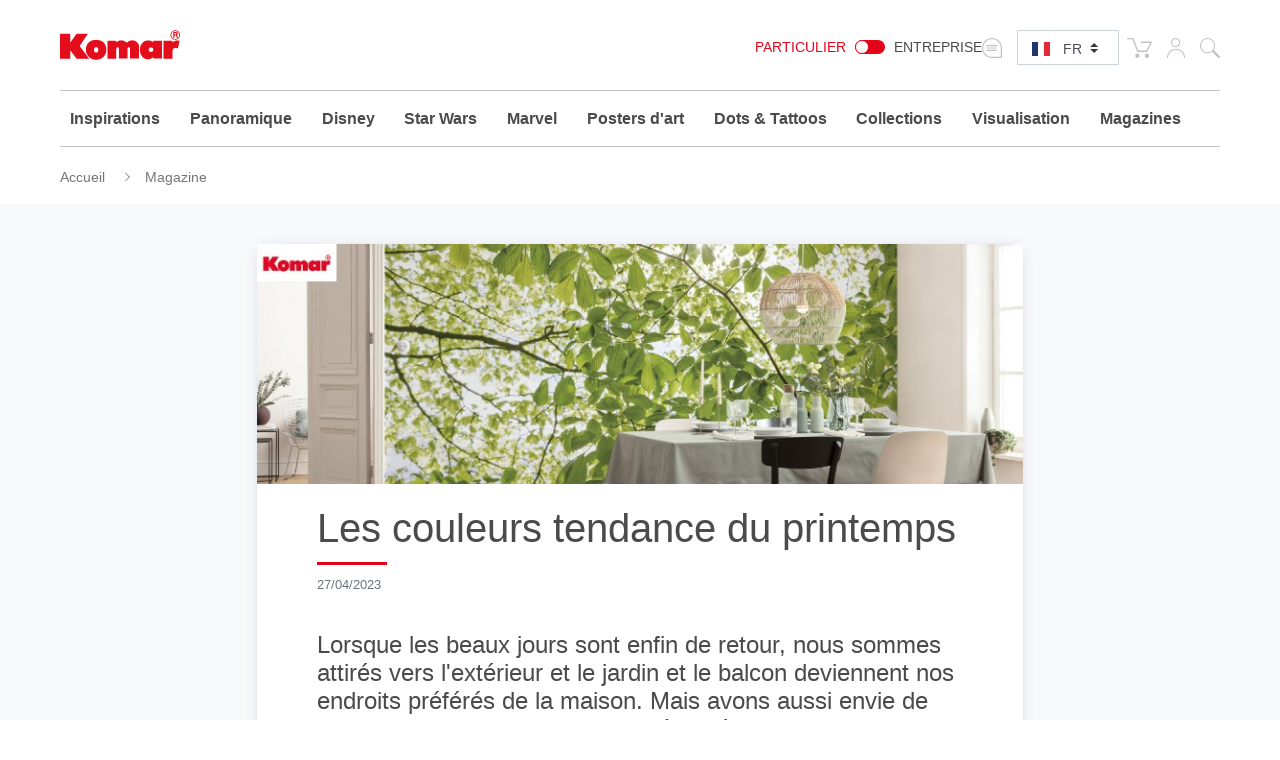

--- FILE ---
content_type: text/html; charset=UTF-8
request_url: https://www.komar.de/fr/cms/magazine/article/les-couleurs-tendance-du-printemps
body_size: 28510
content:
<!DOCTYPE html>
<html xmlns="http://www.w3.org/1999/xhtml" xml:lang="fr" lang="fr">
    <head>
            <meta http-equiv="Content-Type" content="text/html; charset=utf-8" />
    <meta name="viewport" content="width=device-width, initial-scale=1.0, user-scalable=0" />
    <title>Komar Products GmbH &amp; Co. KG: Les couleurs tendance du printemps - komar.de</title>
	<meta name="title" content="Komar Products GmbH &amp;amp; Co. KG: Les couleurs tendance du printemps - komar.de" />
    <meta name="description" content="Photos murales, intissés et stickers muraux de Komar. Une qualité premium made in Germay. Marvel, Disney, Star Wars, National Geographic. Des design de plages, de fleurs, de forêts, de New York." />
    <meta name="keywords" content="Komar, photo murale, photos murales, poster mural, papier peint, papier, intissé, poster, xxl-poster, panel, tapisser,mur, murs, peinture murale, peintures murales, sticker mural, Tatouage mural, décorations adhésives, stickers muraux, stickers de fenêtre, décoratif, décoration, intérieur, tendance, Interiors, Qualité, haut, décorer, décoration murale, salle de séjour, chambre à coucher, cuisine, chambre d&#039;enfant, enfant, enfants, fleurs, fleur, plage, plages, forêt, paysages, disney, marvel, star wars, national geographic, new york" />
    <meta name="robots" content="index,follow" />

		<meta name="twitter:card" content="summary_large_image" />
	<meta name="twitter:site" content="@KomarProducts" />
	<meta name="twitter:creator" content="@KomarProducts" />
	
		<meta name="twitter:title" content="Les couleurs tendance du printemps" />
			<meta name="twitter:description" content="Lorsque les beaux jours sont enfin de retour, nous sommes attirés vers l&#039;extérieur et le jardin et le balcon deviennent nos endroits préférés de la maison. Mais avons aussi envie de profiter du printemps et du soleil à l&#039;intérieur. Nous rangeons les couvertures chaudes et douillettes, les petits photophores et les bougies parfumées à la cave et décorons la terrasse avec des fleurs fraîches et des plantes vertes. Les papiers peints printaniers de Komar et les tableaux muraux colorés apportent une touche de fraîcheur supplémentaire à vos murs." />
		
		<meta property="og:url" content="https://www.komar.de/fr/cms/magazine/article/les-couleurs-tendance-du-printemps" />
	<meta property="og:type" content="website" />
	
		<meta property="og:title" content="Les couleurs tendance du printemps " />
			
    <link rel="icon" href="https://www.komar.de/skin/frontend/default/komar/favicon.ico" type="image/x-icon" />
    <link rel="shortcut icon" href="https://www.komar.de/skin/frontend/default/komar/favicon.ico" type="image/x-icon" />
    
    <!--[if lt IE 7]>
    <script>
        //<![CDATA[
    var BLANK_URL = 'https://www.komar.de/js/blank.html';
    var BLANK_IMG = 'https://www.komar.de/js/spacer.gif';
//]]>
</script>
<![endif]-->
<link rel="stylesheet" type="text/css" href="https://www.komar.de/skin/frontend/default/komar/css/print.css?m=1548224186" media="print" />
<link rel="stylesheet" type="text/css" href="https://www.komar.de/skin/frontend/default/default/aw_blog/css/style.css?m=1548224186" media="all" />
<link rel="stylesheet" type="text/css" href="https://www.komar.de/skin/frontend/default/komar/cartware_webpack/dist/prod/css/styles.css?m=1763718721" media="all" />
<link rel="stylesheet" type="text/css" href="https://www.komar.de/skin/frontend/base/default/css/symmetrics/trustedrating.css?m=1548224186" media="all" />
<link rel="stylesheet" type="text/css" href="https://www.komar.de/skin/frontend/base/default/css/wyomind/elasticsearch.css?m=1548224186" media="all" />
<script src="https://www.komar.de/media/js/291da8a8d4601b3d3b5f128d8780168e.js?m=1741880491"></script>
<script src="https://www.komar.de/media/js/faec24930e6d36b2972339dae23e2b7e.js?m=1752747904"></script>

<script>
//<![CDATA[
Mage.Cookies.path     = '/';
Mage.Cookies.domain   = '.www.komar.de';
//]]>
</script>

<script>
//<![CDATA[
optionalZipCountries = ["BI"];
//]]>
</script>
    <!-- Google Data Layer -->
    <script type="text/plain" data-cookieconsent="google_tag_manager">
        window.dataLayer2 = window.dataLayer2 || [];

        dataLayer2.push({"list":"Other"});
            </script>
    <!-- Google Data Layer -->
    <!-- Google Tag Manager -->
    <script type="text/plain" data-cookieconsent="google_tag_manager">
    (function(w,d,s,l,i){w[l]=w[l]||[];w[l].push({'gtm.start':
                new Date().getTime(),event:'gtm.js'});var f=d.getElementsByTagName(s)[0],
            j=d.createElement(s),dl=l!='dataLayer'?'&l='+l:'';j.async=true;j.src=
            'https://www.googletagmanager.com/gtm.js?id='+i+dl;f.parentNode.insertBefore(j,f);
        })(window,document,'script','dataLayer2','GTM-KS7JL2L');
    </script>
    <!-- End Google Tag Manager -->



	<script type="text/plain" data-cookieconsent="super_chat">
		if (typeof window.Superchat === 'undefined') {
			var sc = document.createElement('script');
			sc.src = 'https://widget.superchat.de/snippet.js?applicationKey=WCl63OMZ0e8EGo1vE7QdXvqkjA';
			sc.async = true;
			sc.defer = true;
			sc.referrerPolicy = 'no-referrer-when-downgrade';
			document.head.appendChild(sc);
		} else {
			console.log('Superchat already initialized — skipping.');
		}
	</script>
<script type="text/javascript">//<![CDATA[
        var Translator = new Translate({"HTML tags are not allowed":"Les balises HTML ne sont pas autoris\u00e9es","Please select an option.":"Veuillez s\u00e9lectionner une option.","This is a required field.":"Ceci est un champ obligatoire.","Please enter a valid number in this field.":"Veuillez entrer un num\u00e9ro valide dans ce champ.","The value is not within the specified range.":"Cette valeur ne fait pas partie de la marge accept\u00e9e.","Please use numbers only in this field. Please avoid spaces or other characters such as dots or commas.":"Veuillez n'utiliser que des chiffres dans ce champ. Evitez les espaces et autres caract\u00e8res tels que des points ou des virgules.","Please use letters only (a-z or A-Z) in this field.":"Veuillez n'utiliser que des lettres (a-z ou A-Z) dans ce champ.","Please use only letters (a-z), numbers (0-9) or underscore(_) in this field, first character should be a letter.":"Veuillez utiliser seulement des lettres (a-z), des chiffres (0-9) ou le tiret bas (_) dans ce champ, le premier caract\u00e8re doit \u00eatre une lettre.","Please use only letters (a-z or A-Z) or numbers (0-9) only in this field. No spaces or other characters are allowed.":"Veuillez uniquement utiliser des lettres (a-z ou A-Z) ou des chiffres (0-9) dans ce champ. Aucune espace ou aucun autre caract\u00e8re n'est autoris\u00e9.","Please use only letters (a-z or A-Z) or numbers (0-9) or spaces and # only in this field.":"Veuillez uniquement utiliser des lettres (a-z ou A-Z) ou des chiffres (0-9) ou des espaces et # uniquement dans ce champ.","Please enter a valid phone number. For example (123) 456-7890 or 123-456-7890.":"Veuillez entrer un num\u00e9ro de t\u00e9l\u00e9phone valide. Par exemple (123) 456-7890 ou 123-456-7890.","Please enter a valid fax number. For example (123) 456-7890 or 123-456-7890.":"Veuillez entrer un num\u00e9ro de fax valide. Par exemple (123) 456-7890 ou 123-456-7890.","Please enter a valid date.":"Veuillez entrer une date valide.","The From Date value should be less than or equal to the To Date value.":"El valor Desde la fecha debe ser inferior o igual al valor Hasta la fecha.","Please enter a valid email address. For example johndoe@domain.com.":"Veuillez entrer une adresse courriel valide. Par exemple pierremaistre@domaine.com.","Please use only visible characters and spaces.":"Veuillez uniquement utiliser des espaces et des caract\u00e8res visibles.","Please make sure your passwords match.":"Veuillez v\u00e9rifier que votre mot de passe fonctionne.","Please enter a valid URL. Protocol is required (http:\/\/, https:\/\/ or ftp:\/\/)":"Veuillez entrer une URL valide. Le protocole est n\u00e9cessaire (http:\/\/, https:\/\/ ou ftp:\/\/)","Please enter a valid URL. For example http:\/\/www.example.com or www.example.com":"Veuillez saisir une adresse Internet valide. Par exemple http:\/\/www.exemple.com ou www.exemple.com","Please enter a valid URL Key. For example \"example-page\", \"example-page.html\" or \"anotherlevel\/example-page\".":"Veuillez entrer une cl\u00e9 d'URL valide. Par exemple,  \"page-exemple\", \"page-exemple.html\" ou \"autreniveau\/page-exemple\".","Please enter a valid XML-identifier. For example something_1, block5, id-4.":"Veuillez entrer un identifiant XML valide. Par exemple, objet_1, bloc5, id-4.","Please enter a valid social security number. For example 123-45-6789.":"Veuillez entrer un num\u00e9ro de s\u00e9curit\u00e9 sociale valide. Par exemple 123-54-6789.","Please enter a valid zip code. For example 90602 or 90602-1234.":"Veuillez entrer un code postal valide. Par exemple 90602 ou 90602-1234.","Please enter a valid zip code.":"Veuillez entrer un code postal valide.","Please use this date format: dd\/mm\/yyyy. For example 17\/03\/2006 for the 17th of March, 2006.":"Veuillez utiliser ce format de date: dd\/mm\/yyyy. Par exemple 29\/04\/1960 pour le 29th of April, 1960.","Please enter a valid $ amount. For example $100.00.":"Veuillez entrer un montant en $ valide. Par exemple 100 $.","Please select one of the above options.":"Veuillez s\u00e9lectionner l'un des choix ci-dessus.","Please select one of the options.":"Veuillez s\u00e9lectionner l'une des options.","Please select State\/Province.":"Veuillez choisir l'\u00e9tat\/la province.","Please enter a number greater than 0 in this field.":"Veuillez entrer un nombre plus grand que 0 dans ce champ.","Please enter a number 0 or greater in this field.":"Veuillez entrer un nombre \u00e9gal ou sup\u00e9rieur \u00e0 0 dans ce champ.","Please enter a valid credit card number.":"Veuillez entrer un num\u00e9ro de carte de cr\u00e9dit valide.","Credit card number does not match credit card type.":"Le num\u00e9ro de la carte de cr\u00e9dit ne correspond pas au type de la carte de cr\u00e9dit.","Card type does not match credit card number.":"Le type de la carte ne correspond pas au num\u00e9ro de la carte de cr\u00e9dit.","Incorrect credit card expiration date.":"Date d'expiration de la carte incorrecte.","Please enter a valid credit card verification number.":"Veuillez entrer un num\u00e9ro de v\u00e9rification de carte de cr\u00e9dit valide.","Please use only letters (a-z or A-Z), numbers (0-9) or underscore(_) in this field, first character should be a letter.":"Veuillez n'utiliser que des lettres (a-z ou A-Z),  des nombres (0-9) ou le trait pour souligner (_) dans ce champ, le premier caract\u00e8re devant \u00eatre obligatoirement une lettre.","Please input a valid CSS-length. For example 100px or 77pt or 20em or .5ex or 50%.":"Veuillez entrer une longueur CSS valide. Par exemple, 00\u00a0px ou 77\u00a0pt ou 20\u00a0em ou 0,5\u00a0ex ou 50\u00a0%.","Text length does not satisfy specified text range.":"La longueur du texte ne correspond pas aux attentes sp\u00e9cifi\u00e9es.","Please enter a number lower than 100.":"Veuillez entrer un nombre inf\u00e9rieur \u00e0 100.","Please select a file":"Veuillez s\u00e9lectionner un fichier","Please enter issue number or start date for switch\/solo card type.":"Veuillez entrer le num\u00e9ro de probl\u00e8me ou la date de d\u00e9but pour le type de carte Switch\/Solo.","Please wait, loading...":"En cours de chargement, veuillez patienter...","This date is a required value.":"Cette date est une valeur requise.","Please enter a valid day (1-%d).":"Veuillez entrer un jour valide (1-%d).","Please enter a valid month (1-12).":"Veuillez entrer un mois valide (1-12).","Please enter a valid year (1900-%d).":"Veuillez entrer une ann\u00e9e valide (1900-%d).","Please enter a valid full date":"Veuillez entrer une date compl\u00e8te valide","Please enter a valid date between %s and %s":"Veuillez entrer une date valide entre %s et %s","Please enter a valid date equal to or greater than %s":"Veuillez entrer une date valide \u00e9galement ou sup\u00e9rieure \u00e0 %s","Please enter a valid date less than or equal to %s":"Veuillez entrer une date valide inf\u00e9rieure ou \u00e9gale \u00e0 %s","Add Products":"Ajouter produits","Complete":"Complet","Please choose to register or to checkout as a guest":"Veuillez choisir de vous enregistrer ou de passer \u00e0 la caisse en tant qu'invit\u00e9","Your order cannot be completed at this time as there is no shipping methods available for it. Please make necessary changes in your shipping address.":"Votre commande ne peut pas \u00eatre r\u00e9alis\u00e9e pour le moment \u00e9tant donn\u00e9 qu'aucune m\u00e9thode de livraison n'est disponible. Veuillez apporter les modifications n\u00e9cessaires \u00e0 votre adresse de livraison.","Please specify shipping method.":"Veuillez sp\u00e9cifier la m\u00e9thode d'exp\u00e9dition.","Your order cannot be completed at this time as there is no payment methods available for it.":"Votre commande ne peut \u00eatre termin\u00e9e pour l\u2019heure, car aucun moyen de paiement n\u2019est disponible pour elle.","Please specify payment method.":"Veuillez pr\u00e9ciser une m\u00e9thode de paiement.","Add to Cart":"Ajouter au panier","In Stock":"En stock.","Out of Stock":"En rupture de stock","Load More":"Charger plus","Load Previous":"Charger l'\u00e9l\u00e9ment pr\u00e9c\u00e9dent","Please accept Functional Cookies to display the Youtube video.":"Veuillez accepter les cookies fonctionnels pour afficher la vid\u00e9o Youtube.","Cookie-Settings":"Param\u00e8tres des cookies"});
        //]]></script>
    





<script data-deferrable="false">var abcropper = {"products":{"544":{"name":"Sunday","pricePerM":28.63,"imageUrl":"https:\/\/www.komar.de\/media\/catalog\/product\/import\/api-v1.1-file-public-files-pim-assets-97-ad-84-62-6284ad972eff292d45ce1a2e-images-4b-44-f8-65-65f8444b41b02ba03c6c0575-8-519-sunday-web.jpg","originalW":"21732","originalH":"15000","fileName":"B8-519_Sunday_XL.jpg","lockRatio":false,"materials":[{"value":"718","label":"Intiss\u00e9 Standard"},{"value":"719","label":"Intiss\u00e9 Premium"}],"widthSizes":[{"value":"707","label":"50"},{"value":"708","label":"100"}],"mappings":[{"price":28.63,"value_id":"273490","size":"707","material":"718","customer_type":"0"},{"price":43.81,"value_id":"273495","size":"708","material":"719","customer_type":"0"}],"isCropperVisualizerEnabled":true,"isSampleEnabled":true,"visualizerClassDefault":"b_visualizer__cta btn-configurator-visualizer btn btn-sm btn-outline-secondary","visualizerProductPayload":"{\"custom_apply\":{\"product\":{\"type\":\"wall_mural\",\"name\":\"Sunday\",\"vendor_code\":\"8-519\",\"customized_size\":0,\"unit\":\"m\",\"width\":0,\"height\":0,\"product_type\":\"Fototapete\",\"sku\":\"8-519\",\"repeatable\":0,\"is_base64\":true,\"image_path\":\"\",\"link\":\"https:\\\/\\\/www.komar.de\\\/fr\\\/sunday-paper.html\"}},\"article_query\":{\"vendor_code\":\"8-519\"}}","sampleClassDefault":"b_catalog-product-view-sample__cta-popup--cropper btn btn-sm btn-outline-secondary btn-configurator-sample","sampleProductPayload":"{\"sku-sample-product\":\"SMP\",\"sku-original-product\":\"8-519\",\"ajax-url\":\"https:\\\/\\\/www.komar.de\\\/fr\\\/komar\\\/catalog_product_view_sample_ajax\\\/getSamplePopup\\\/\"}","sampleWhitelistedMaterialIds":["719","718"]}}};
var pricePerMFallback = 28.63;
var contentbridge = {"system":{"language":{"uid":"2"}}};
var cartware = {"content_bridge":{"base_url":"typo3.komar.de"}};
var komar = {"handles":["default","STORE_fr","THEME_frontend_default_komar","cartware_contentbridge_cms_page","cms_plugin_news_detail","customer_account_menu","customer_logged_out","criteo_onetag"],"request":{"product":null,"category":null,"category_path":[],"action":"cartware_contentbridge_cms_page","referrerUrl":"aHR0cHM6Ly93d3cua29tYXIuZGUvZnIvY21zL21hZ2F6aW5lL2FydGljbGUvbGVzLWNvdWxldXJzLXRlbmRhbmNlLWR1LXByaW50ZW1wcw,,","currentUrl":"https:\/\/www.komar.de\/fr\/cms\/magazine\/article\/les-couleurs-tendance-du-printemps"},"featureflags":{"developer_mode":0,"komar_visualizer":1},"category":{"id":null,"path":["1","475"],"additional":[]},"product":{"id":null,"sku":null,"name":null},"store":{"code":"fr"},"price":{"format":{"pattern":"\u20ac\u00a0%s","precision":2,"requiredPrecision":2,"decimalSymbol":",","groupSymbol":"\u00a0","groupLength":3,"integerRequired":1}},"configuration":{"komar_visualizer":{"api_endpoint":"https:\/\/pim-client.wizart.ai","api_secret":"CkJ30T1mPzcMceU5Kpf4ptOiCsWtVR5vkjYpsuMty2x18KQSDkrPKs5NBSNI","url_base":"https:\/\/www.komar.de\/fr\/","url_checkout":"https:\/\/www.komar.de\/fr\/checkout\/onepage\/index\/","url_add_to_cart":"https:\/\/www.komar.de\/fr\/checkout\/cart\/add\/","url_add_to_cart_multiple":"https:\/\/www.komar.de\/fr\/checkout\/cart\/addMultiple\/","cart_items":"[]","cart_type":"disabled"}}};</script>
</head>
    <body class="cartware-contentbridge-cms-page">
            <script type="text/javascript">
        //<![CDATA[
        if (typeof(Varien.searchForm) !== 'undefined') {

            // var isMobile = {
            //     iOS: function () {
            //         return navigator.userAgent.match(/iPhone|iPod/i);
            //     }
            // }
            // // IOS fix
            // if (isMobile.iOs || document.documentElement.clientWidth < 770) {
            //     Autocompleter.Base.prototype.hide = function () {
            //         return;
            //     };
            //     document.observe('touchstart', function (evt) {
            //         var target = evt.element();
            //         if (typeof target.up('#header-search') === "undefined") {
            //             Effect.Fade($("search_autocomplete"), {duration: 0.5});
            //         }
            //     });
            // }

            Varien.searchForm.prototype._selectAutocompleteItem = function (element) {
                var link = element.down();
                if (link && link.tagName == 'A') {
                    setLocation(link.href);
                } else {
                    if (element.title) {
                        this.field.value = element.title;
                    }
                    this.form.submit();
                }
            };
            Varien.searchForm.prototype.initAutocomplete = function (url, destinationElement) {
                new Ajax.Autocompleter(
                    this.field,
                    destinationElement,
                    url,
                    {
                        paramName: this.field.name,
                        method: 'get',
                        minChars: 1,
                        frequency: .1,
                        updateElement: this._selectAutocompleteItem.bind(this),
                        onShow: function (element, update) {
                            if (!update.style.position || update.style.position == 'absolute') {
                                update.style.position = 'absolute';
                                Position.clone(element, update, {
                                    setHeight: false,
                                    offsetTop: element.offsetHeight
                                });
                            }
                            Effect.Appear(update, {duration: 0});
                        }
                    }
                );
            };
            Autocompleter.Base.prototype.markPrevious = function () {
                if (this.index > 0) {
                    this.index--;
                } else {
                    this.index = this.entryCount - 1;
                }
                var entry = this.getEntry(this.index);
                if (entry.select('a').length === 0) {
                    this.markPrevious(); // Ignore items that don't have link
                }
            };
            Autocompleter.Base.prototype.markNext = function () {
                if (this.index < this.entryCount - 1) {
                    this.index++;
                } else {
                    this.index = 0;
                }
                var entry = this.getEntry(this.index);
                if (entry.select('a').length === 0) {
                    this.markNext(); // Ignore items that don't have link
                } else {
                    entry.scrollIntoView(false);
                }
            };
        }
        //]]>
    </script>
	<div class="b_page-accessibility-navigation">
		<nav id="accessibility-menu"
			 aria-label="Accessibility menu"
			 class="nav-assistant sr-only"
			 tabindex="-1"
			 role="navigation">
			<h2 id="skip_links-heading" class="nav-assistant-title">
				Aller à			</h2>
			<ul class="b_page-accessibility-navigation__list nav-assistant-skip-links-container">
									<li class="nav-assistant-list-skip-links-item">
						<a tabindex="0"
						   href="#language-switch"
						   class="b_page-accessibility-navigation__link nav-assistant-link">
							Language Switch						</a>
					</li>
									<li class="nav-assistant-list-skip-links-item">
						<a tabindex="0"
						   href="#menu-search-icon"
						   class="b_page-accessibility-navigation__link nav-assistant-link">
							Search Form						</a>
					</li>
									<li class="nav-assistant-list-skip-links-item">
						<a tabindex="0"
						   href="#cookie-consent"
						   class="b_page-accessibility-navigation__link nav-assistant-link">
							Cookie Consent						</a>
					</li>
							</ul>
			<hr class="nav-assistant-separator" aria-hidden="true">
			<h2 id="shortcuts-heading" class="nav-assistant-title">
				Raccourcis clavier			</h2>
			<ul class="b_page-accessibility-navigation__list nav-assistant-shortcuts-container">
									<li class="nav-assistant-shortcuts-list-item">
						<a tabindex="0"
						   href="https://www.komar.de/fr/checkout/cart/"
						   class="b_page-accessibility-navigation__link nav-assistant-link">
							Panier						</a>
						<span class="nav-assistant-shortcut-key">
                            Shift + ALt + C                        </span>
					</li>
									<li class="nav-assistant-shortcuts-list-item">
						<a tabindex="0"
						   href="https://www.komar.de/fr/customer/account/"
						   class="b_page-accessibility-navigation__link nav-assistant-link">
							Compte						</a>
						<span class="nav-assistant-shortcut-key">
                            Shift + ALt + A                        </span>
					</li>
													<li class="nav-assistant-shortcuts-list-item">
						<a href="#"
						   tabindex="-1"
						   class="b_page-accessibility-navigation__link nav-assistant-link">
							Afficher/Masquer le menu						</a>
						<span class="nav-assistant-shortcut-key">
                            Shift + Alt + Z                        </span>
					</li>
							</ul>
		</nav>
	</div>
<script>
    window.ACCESSIBILITY_SHORTCUTS = {"shift.alt.c":"https:\/\/www.komar.de\/fr\/checkout\/cart\/","shift.alt.a":"https:\/\/www.komar.de\/fr\/customer\/account\/"};
    window.HIDE_SHOW_ACCESSIBILITY_MENU_SHORTCUT = "shift.alt.z";
</script>
            <noscript>
        <div class="global-site-notice noscript">
            <div class="notice-inner">
                <p>
                    <strong>Le JavaScript semble être désactivé sur votre navigateur.</strong><br />
                    Javascript doit être activé dans votre navigateur pour que vous puissiez utiliser les fonctionnalités de ce site internet.                </p>
            </div>
        </div>
    </noscript>
        
    <div class="b_header" role="banner">
        <div class="container">
            <div class="row">
                <div class="col-4 col-md3 col-lg-2">
                    <div class="b_header__logo-wrapper">
                        <a href="https://www.komar.de/fr/" title="Komar französisch" class="b_header__home-link">
                            <div class="icon-komar-logo b_header__logo-icon"></div>
                            <span class="sr-only">Komar französisch</span>
                        </a>
                    </div>
                </div>
                <div class="col-8 col-lg-10">
                    <div class="b_header__list">
						<div class="b_header__website-switcher">
								<div class="b_website-switcher" mod="">
		<div class="b_website-switcher__container">
			<div class="b_website-switcher__inner-container">
				<a class="b_website-switcher__option b_website-switcher__option--left" href="https://www.komar.de/b2b-fr/">
					Particulier				</a>
				<span class="b_website-switcher__handle-bar">
                    <span class="b_website-switcher__handle"></span>
                </span>
				<a class="b_website-switcher__option b_website-switcher__option--right" href="https://www.komar.de/b2b-fr/">
					Entreprise				</a>
			</div>
		</div>
	</div>
						</div>
                        <div class="b_header__language-switcher">
                            	<div class="b_language-switch">
		<div class="b_language-switch__wrapper">
			<div class="b_language-switch__icon icon-store-switcher">
				<label class="b_language-switch__label" for="language-switch">
					<span class="sr-only">Select language:</span>
				</label>
			</div>
			<div class="b_language-switch__select-wrapper">
				<div role="navigation" aria-label="Language selector">
					<select id="language-switch" class="b_language-switch__select custom-select custom-select-sm">
																													<option value="de" 										data-url="https://www.komar.de/cms/magazin/beitrag/fruehlingsfarben" class="b_language-switch__option">
									DE								</option>
																																				<option value="en" 										data-url="https://www.komar.de/en/cms/magazine/post/on-trend-colours-for-spring" class="b_language-switch__option">
									EN								</option>
																																				<option value="es" 										data-url="https://www.komar.de/es/cms/revista/contribucion/fruehlingsfarben" class="b_language-switch__option">
									ES								</option>
																																				<option value="fr" selected										data-url="https://www.komar.de/fr/cms/magazine/article/les-couleurs-tendance-du-printemps" class="b_language-switch__option">
									FR								</option>
																																				<option value="it" 										data-url="https://www.komar.de/it/cms/blog/contributo/questi-sono-i-colori-di-tendenza-in-primavera" class="b_language-switch__option">
									IT								</option>
																		</select>
				</div>
				<div class="b_language-switch__icon b_language-switch__icon--lang b_language-switch__icon--lang-fr icon-flag-small-fr"></div>
			</div>
		</div>
	</div>
                        </div>
                        <div class="b_header__functions-wrapper">
                            <div class="b_header__list-item b_header__list-item--cart">
	
<div class="b_header-cart">
	<div class="b_header-cart__wrapper">
		<div class="icon-cart b_header-cart__icon"></div>
		<a href="https://www.komar.de/fr/checkout/cart/" title="Panier" class="b_header-cart__link">
			<span class="sr-only">Panier</span>
					</a>
	</div>
</div>
</div>
<div class="b_header__list-item b_header__list-item--usermenu">
	<div class="b_header-usermenu b_header-usermenu-- b_header-usermenu--">
		<div class="b_header-usermenu__wrapper">
			<div class="icon-user b_header-usermenu__icon"><span class="sr-only">Mon compte</span></div>
			<a href="https://www.komar.de/fr/customer/account/login/" title="Mon compte" class="b_header-usermenu__link">
				<span class="sr-only">Mon compte</span>
			</a>
			<div class="b_header-usermenu__flyout">
									<ul class="b_header-usermenu__list">
						<li class="b_header-usermenu__list-item">
							
<form id="mini-login-form" action="https://www.komar.de/fr/customer/account/loginPost/" method="post">
    <input name="form_key" type="hidden" value="itYAAVfwEx274vN4" />
    <span class="h5">Connexion</span>

    <hr />

    <div class="form-group">
        <label for="mini-login">Email :</label>
        <input type="email" name="login[username]"  id="mini-login" class="form-control form-control-sm input-text required-entry validate-email" placeholder="Entrez votre adresse e-mail"/>
    </div>

    <div class="form-group">
        <label for="mini-password">Mot de passe :</label>
        <input type="password" name="login[password]" id="mini-password" class="form-control form-control-sm input-text required-entry validate-password" placeholder="Entrez votre mot de passe"/>
    </div>

    <div>
        <button type="submit" class="float-right btn btn-primary btn-sm" title="Connexion">Connexion</button>
        <span class="text-muted">
            <a class="btn btn-sm" href="https://www.komar.de/fr/customer/account/forgotpassword/" title="Mot de passe oublié">
                Mot de passe oublié?
            </a>
        </span>
    </div>
    <hr />
    <div>
        <p class="text-muted">
            <small>Nouveau client</small>
            <small><a href="https://www.komar.de/fr/customer/account/login/">Enregistrez-vous</a></small>
        </p>
    </div>
</form>

<script>
  //<![CDATA[
  var dataForm = new VarienForm('mini-login-form', true);
  //]]>
</script>						</li>
					</ul>
							</div>
		</div>
	</div>
</div>
<div class="b_header__list-item b_header__list-item--search">
	
<div class="b_topsearch">
    <div class="b_topsearch__wrapper">
		<button id="menu-search-icon"
				type="button"
				class="b_topsearch__trigger">
			<span class="icon-search b_topsearch__icon" aria-hidden="true"></span>
			<span class="sr-only">Rechercher</span>
		</button>
        <div class="b_topsearch__popup b_topsearch__popup--closed">
            <div class="container">
                <div class="b_topsearch__popup-inner">
                    <div class="b_topsearch__close icon-close">
                        <span class="sr-only">close</span>
                    </div>
                    <form id="search_mini_form"
						  class="b_topsearch__form"
						  action="https://www.komar.de/fr/catalogsearch/result/"
						  method="get"
						  aria-label="Search form">
                        <div class="form-group">
                            <label for="search">Rechercher</label>
                            <input id="search" class="form-control input-text b_topsearch__input" placeholder="Rechercher" type="text" name="q" value="" maxlength="128" />
                            <div id="search_autocomplete" class="search-autocomplete"></div>
                            <script>
                              //<![CDATA[
                              var searchForm = new Varien.searchForm('search_mini_form', 'search', '');
                              var suggestSearchUrl = 'https://www.komar.de/autocomplete.php?store=fr&currency=EUR&cg=0&fallback_url=https://www.komar.de/fr/catalogsearch/ajax/suggest/';
                              searchForm.initAutocomplete('https://www.komar.de/autocomplete.php?store=fr&currency=EUR&cg=0&fallback_url=https://www.komar.de/fr/catalogsearch/ajax/suggest/', 'search_autocomplete');
                              //]]>
                            </script>
                        </div>
                    </form>
                </div>

            </div>
        </div>
    </div>
</div>


</div>
                        </div>
                    </div>
                                    </div>
            </div>
        </div>
            <div class="b_navigation">
        <div class="container">
            <div class="b_burger-menu b_burger-menu--closed" tabindex="0"
						   role="button"
						   aria-expanded="false"
						   aria-label="Open menu">
                <div class="b_burger-menu__wrapper">
                    <div class="b_burger-menu__label">
                        <span class="b_burger-menu__line b_burger-menu__line--first"></span>
                        <span class="b_burger-menu__line b_burger-menu__line--second"></span>
                        <span class="b_burger-menu__line b_burger-menu__line--third"></span>
                        <span class="sr-only">Open menu</span>
                    </div>
                </div>
            </div>
            <a href="https://www.komar.de/fr/" title="Komar französisch" class="b_navigation__home-link">
                <div class="icon-komar-logo b_navigation__logo-icon"></div>
                <span class="sr-only">Komar französisch</span>
            </a>
            <nav class="b_navigation__nav" aria-label="Main navigation">
                <ul class="b_navigation__list b_navigation__list--closed">
                    <li  class="b_navigation__menu-item b_navigation__menu-item--level-0 b_navigation__menu-item--nav-1 b_navigation__menu-item--first b_navigation__menu-item--parent b_navigation__menu-item--mode-tiles" data-category-id="category-node-704" data-alt-title-mobile=""><a href="https://www.komar.de/fr/inspirations" title="Inspirations" class="b_navigation__link b_navigation__link--level-0 b_navigation__link--has-children">Inspirations</a><button class="b_navigation__submenu-trigger b_navigation__submenu-trigger--level0" 
            aria-label="Open Inspirations Submenu" 
            data-text-expanded="Close Inspirations Submenu"
            aria-haspopup="true" 
            aria-expanded="false" 
            aria-controls="nav-menu-item-6925cbf6ed3b7_submenu"
            ></button><div class="b_navigation__panel row" id="nav-menu-item-6925cbf6ed3b7_submenu" tabindex="-1" aria-hidden="true"><div class="b_navigation__submenu b_navigation__submenu--tiles"><ul class="b_navigation__menu b_navigation__menu--level-0 b_navigation__menu--mode-tiles" tabindex="-1" role="menu"><li data-category-id="" class="b_navigation__menu-item b_navigation__menu-item--view-all b_navigation__menu-item--level-1"><a role="menuitem" tabindex="-1" class="b_navigation__menu-item-link b_navigation__menu-item-link--level-1 b_navigation__menu-item-link--view-all" href="https://www.komar.de/fr/inspirations" title="Voir tout&nbsp;Inspirations" ><span>Voir tout:</span>&nbsp;Inspirations</a></li><li  class="b_navigation__menu-item b_navigation__menu-item--level-1 b_navigation__menu-item--nav-1-1 b_navigation__menu-item--first b_navigation__menu-item--mode-default" data-category-id="category-node-862" data-alt-title-mobile=""><div class="b_navigation__menu-item-tile-wrap"><a href="https://www.komar.de/fr/blackweek" class="b_navigation__menu-item-tile-link" title="Blackweek "><span class="b_navigation__menu-item-tile-title">Blackweek </span></a><img src="https://www.komar.de/media/catalog/category/Black_Week_2025_Inspiration_Teaser_400x600px.jpg" title="Blackweek " alt="Blackweek  - Thumbnail 1" class="b_navigation__menu-item-image b_navigation__menu-item-image--tile"/></div></li><li  class="b_navigation__menu-item b_navigation__menu-item--level-1 b_navigation__menu-item--nav-1-2 b_navigation__menu-item--mode-default" data-category-id="category-node-886" data-alt-title-mobile=""><div class="b_navigation__menu-item-tile-wrap"><a href="https://www.komar.de/fr/dorfkind" class="b_navigation__menu-item-tile-link" title="Dorfkind "><span class="b_navigation__menu-item-tile-title">Dorfkind </span></a><img src="https://www.komar.de/media/catalog/category/Thumbnail-Dorfkind.jpg" title="Dorfkind " alt="Dorfkind  - Thumbnail 1" class="b_navigation__menu-item-image b_navigation__menu-item-image--tile"/></div></li><li  class="b_navigation__menu-item b_navigation__menu-item--level-1 b_navigation__menu-item--nav-1-3 b_navigation__menu-item--mode-default" data-category-id="category-node-884" data-alt-title-mobile=""><div class="b_navigation__menu-item-tile-wrap"><a href="https://www.komar.de/fr/modern-heritage" class="b_navigation__menu-item-tile-link" title="Modern Heritage"><span class="b_navigation__menu-item-tile-title">Modern Heritage</span></a><img src="https://www.komar.de/media/catalog/category/Sophia-Thumbnail.jpg" title="Modern Heritage" alt="Modern Heritage - Thumbnail 1" class="b_navigation__menu-item-image b_navigation__menu-item-image--tile"/></div></li><li  class="b_navigation__menu-item b_navigation__menu-item--level-1 b_navigation__menu-item--nav-1-4 b_navigation__menu-item--mode-default" data-category-id="category-node-883" data-alt-title-mobile=""><div class="b_navigation__menu-item-tile-wrap"><a href="https://www.komar.de/fr/wanderlust" class="b_navigation__menu-item-tile-link" title="Wanderlust "><span class="b_navigation__menu-item-tile-title">Wanderlust </span></a><img src="https://www.komar.de/media/catalog/category/Martina-Thumbnail-V2.jpg" title="Wanderlust " alt="Wanderlust  - Thumbnail 1" class="b_navigation__menu-item-image b_navigation__menu-item-image--tile"/></div></li><li  class="b_navigation__menu-item b_navigation__menu-item--level-1 b_navigation__menu-item--nav-1-5 b_navigation__menu-item--mode-default" data-category-id="category-node-882" data-alt-title-mobile=""><div class="b_navigation__menu-item-tile-wrap"><a href="https://www.komar.de/fr/vibrant-home" class="b_navigation__menu-item-tile-link" title="Vibrant Home"><span class="b_navigation__menu-item-tile-title">Vibrant Home</span></a><img src="https://www.komar.de/media/catalog/category/Raum-fuer-dich-Diana-Thumbnail-image.jpg" title="Vibrant Home" alt="Vibrant Home - Thumbnail 1" class="b_navigation__menu-item-image b_navigation__menu-item-image--tile"/></div></li><li  class="b_navigation__menu-item b_navigation__menu-item--level-1 b_navigation__menu-item--nav-1-6 b_navigation__menu-item--mode-default" data-category-id="category-node-792" data-alt-title-mobile=""><div class="b_navigation__menu-item-tile-wrap"><a href="https://www.komar.de/fr/bestseller" class="b_navigation__menu-item-tile-link" title="Best-sellers"><span class="b_navigation__menu-item-tile-title">Best-sellers</span></a><img src="https://www.komar.de/media/catalog/category/Inspiration_Bestseller_Thumpnail_dunkel_1_-min.jpg" title="Best-sellers" alt="Best-sellers - Thumbnail 1" class="b_navigation__menu-item-image b_navigation__menu-item-image--tile"/></div></li><li  class="b_navigation__menu-item b_navigation__menu-item--level-1 b_navigation__menu-item--nav-1-7 b_navigation__menu-item--last b_navigation__menu-item--mode-default" data-category-id="category-node-704" data-alt-title-mobile=""><div class="b_navigation__menu-item-tile-wrap"><a href="https://www.komar.de/fr/inspirations" class="b_navigation__menu-item-tile-link" title="Learn more"><span class="b_navigation__menu-item-tile-title">Learn more</span></a><img src="https://www.komar.de/media/catalog/category/inspirationen.jpg" title="Learn more" alt="Learn more - Thumbnail 2" class="b_navigation__menu-item-image b_navigation__menu-item-image--tile"/></div></li></ul></div></div></li><li  class="b_navigation__menu-item b_navigation__menu-item--level-0 b_navigation__menu-item--nav-2 b_navigation__menu-item--parent b_navigation__menu-item--mode-default" data-category-id="category-node-297" data-alt-title-mobile=""><a href="https://www.komar.de/fr/papier-peint-panoramique" title="Panoramique" class="b_navigation__link b_navigation__link--level-0 b_navigation__link--has-children">Panoramique</a><button class="b_navigation__submenu-trigger b_navigation__submenu-trigger--level0" 
            aria-label="Open Panoramique Submenu" 
            data-text-expanded="Close Panoramique Submenu"
            aria-haspopup="true" 
            aria-expanded="false" 
            aria-controls="nav-menu-item-6925cbf6ed4b7_submenu"
            ></button><div class="b_navigation__panel row" id="nav-menu-item-6925cbf6ed4b7_submenu" tabindex="-1" aria-hidden="true"><div class="b_navigation__submenu b_navigation__submenu--default"><ul class="b_navigation__menu b_navigation__menu--level-0 b_navigation__menu--mode-default" tabindex="-1" role="menu"><li data-category-id="" class="b_navigation__menu-item b_navigation__menu-item--view-all b_navigation__menu-item--level-1"><a role="menuitem" tabindex="-1" class="b_navigation__menu-item-link b_navigation__menu-item-link--level-1 b_navigation__menu-item-link--view-all" href="https://www.komar.de/fr/papier-peint-panoramique" title="Voir tout&nbsp;Panoramique" ><span>Voir tout:</span>&nbsp;Panoramique</a></li><li  class="b_navigation__menu-item b_navigation__menu-item--level-1 b_navigation__menu-item--nav-2-1 b_navigation__menu-item--first b_navigation__menu-item--parent b_navigation__menu-item--mode-default" data-category-id="category-node-298" data-alt-title-mobile=""><a href="https://www.komar.de/fr/papier-peint-panoramique-nature-plantes" title="Nature &amp; Plantes" class="b_navigation__link b_navigation__link--level-1 b_navigation__link--has-children">Nature &amp; Plantes</a><div class="b_navigation__menu-item-image-wrap"><a href="https://www.komar.de/fr/papier-peint-panoramique-nature-plantes" title="Nature &amp; Plantes"><img class="b_navigation__menu-item-image" src="https://www.komar.de/media/catalog/category/Natur_und_Pflanzen_Header.jpg" alt="Nature &amp; Plantes - Thumbnail 1" title="Nature &amp; Plantes" /></a></div><ul class="b_navigation__menu b_navigation__menu--level-1 b_navigation__menu--mode-default" tabindex="-1" role="menu"><li  class="b_navigation__menu-item b_navigation__menu-item--level-2 b_navigation__menu-item--nav-2-1-1 b_navigation__menu-item--first b_navigation__menu-item--mode-default" data-category-id="category-node-299" data-alt-title-mobile=""><a href="https://www.komar.de/fr/papier-peint-panoramique-fleurs" title="Fleurs" class="b_navigation__link b_navigation__link--level-2">Fleurs</a></li><li  class="b_navigation__menu-item b_navigation__menu-item--level-2 b_navigation__menu-item--nav-2-1-2 b_navigation__menu-item--mode-default" data-category-id="category-node-301" data-alt-title-mobile=""><a href="https://www.komar.de/fr/papier-peint-panoramique-rose" title="Rose" class="b_navigation__link b_navigation__link--level-2">Rose</a></li><li  class="b_navigation__menu-item b_navigation__menu-item--level-2 b_navigation__menu-item--nav-2-1-3 b_navigation__menu-item--mode-default" data-category-id="category-node-818" data-alt-title-mobile=""><a href="https://www.komar.de/fr/papier-peint-panoramique-feuillage" title="Feuillage" class="b_navigation__link b_navigation__link--level-2">Feuillage</a></li><li  class="b_navigation__menu-item b_navigation__menu-item--level-2 b_navigation__menu-item--nav-2-1-4 b_navigation__menu-item--mode-default" data-category-id="category-node-304" data-alt-title-mobile=""><a href="https://www.komar.de/fr/papier-peint-panoramique-jungle" title="Jungle" class="b_navigation__link b_navigation__link--level-2">Jungle</a></li><li  class="b_navigation__menu-item b_navigation__menu-item--level-2 b_navigation__menu-item--nav-2-1-5 b_navigation__menu-item--mode-default" data-category-id="category-node-305" data-alt-title-mobile=""><a href="https://www.komar.de/fr/papier-peint-panoramique-prairie-herbe" title="Prairie &amp; herbe" class="b_navigation__link b_navigation__link--level-2">Prairie &amp; herbe</a></li><li  class="b_navigation__menu-item b_navigation__menu-item--level-2 b_navigation__menu-item--nav-2-1-6 b_navigation__menu-item--mode-default" data-category-id="category-node-302" data-alt-title-mobile=""><a href="https://www.komar.de/fr/papier-peint-panoramique-foret" title="Forêt" class="b_navigation__link b_navigation__link--level-2">Forêt</a></li><li  class="b_navigation__menu-item b_navigation__menu-item--level-2 b_navigation__menu-item--nav-2-1-7 b_navigation__menu-item--last b_navigation__menu-item--mode-default" data-category-id="category-node-306" data-alt-title-mobile=""><a href="https://www.komar.de/fr/papier-peint-panoramique-animaux" title="Animaux" class="b_navigation__link b_navigation__link--level-2">Animaux</a></li></ul></li><li  class="b_navigation__menu-item b_navigation__menu-item--level-1 b_navigation__menu-item--nav-2-2 b_navigation__menu-item--parent b_navigation__menu-item--mode-default" data-category-id="category-node-314" data-alt-title-mobile=""><a href="https://www.komar.de/fr/papier-peint-panoramique-paysages" title="Paysages" class="b_navigation__link b_navigation__link--level-1 b_navigation__link--has-children">Paysages</a><div class="b_navigation__menu-item-image-wrap"><a href="https://www.komar.de/fr/papier-peint-panoramique-paysages" title="Paysages"><img class="b_navigation__menu-item-image" src="https://www.komar.de/media/catalog/category/Header_Landschaften3.jpg" alt="Paysages - Thumbnail 1" title="Paysages" /></a></div><ul class="b_navigation__menu b_navigation__menu--level-1 b_navigation__menu--mode-default" tabindex="-1" role="menu"><li  class="b_navigation__menu-item b_navigation__menu-item--level-2 b_navigation__menu-item--nav-2-2-1 b_navigation__menu-item--first b_navigation__menu-item--mode-default" data-category-id="category-node-645" data-alt-title-mobile=""><a href="https://www.komar.de/fr/papier-peint-panoramique-paysages-de-stefan-hefele" title="Paysages de Stefan Hefele" class="b_navigation__link b_navigation__link--level-2">Paysages de Stefan Hefele</a></li><li  class="b_navigation__menu-item b_navigation__menu-item--level-2 b_navigation__menu-item--nav-2-2-2 b_navigation__menu-item--mode-default" data-category-id="category-node-315" data-alt-title-mobile=""><a href="https://www.komar.de/fr/papier-peint-panoramique-plage-mer" title="Plage &amp; Mer" class="b_navigation__link b_navigation__link--level-2">Plage &amp; Mer</a></li><li  class="b_navigation__menu-item b_navigation__menu-item--level-2 b_navigation__menu-item--nav-2-2-3 b_navigation__menu-item--mode-default" data-category-id="category-node-316" data-alt-title-mobile=""><a href="https://www.komar.de/fr/papier-peint-panoramique-montagne" title="Montagne" class="b_navigation__link b_navigation__link--level-2">Montagne</a></li><li  class="b_navigation__menu-item b_navigation__menu-item--level-2 b_navigation__menu-item--nav-2-2-4 b_navigation__menu-item--mode-default" data-category-id="category-node-317" data-alt-title-mobile=""><a href="https://www.komar.de/fr/papier-peint-panoramique-cascade" title="Cascade" class="b_navigation__link b_navigation__link--level-2">Cascade</a></li><li  class="b_navigation__menu-item b_navigation__menu-item--level-2 b_navigation__menu-item--nav-2-2-5 b_navigation__menu-item--mode-default" data-category-id="category-node-318" data-alt-title-mobile=""><a href="https://www.komar.de/fr/papier-peint-panoramique-coucher-de-soleil" title="Coucher de soleil" class="b_navigation__link b_navigation__link--level-2">Coucher de soleil</a></li><li  class="b_navigation__menu-item b_navigation__menu-item--level-2 b_navigation__menu-item--nav-2-2-6 b_navigation__menu-item--mode-default" data-category-id="category-node-319" data-alt-title-mobile=""><a href="https://www.komar.de/fr/papier-peint-panoramique-fenetre" title="Fenêtre" class="b_navigation__link b_navigation__link--level-2">Fenêtre</a></li><li  class="b_navigation__menu-item b_navigation__menu-item--level-2 b_navigation__menu-item--nav-2-2-7 b_navigation__menu-item--mode-default" data-category-id="category-node-321" data-alt-title-mobile=""><a href="https://www.komar.de/fr/papier-peint-panoramique-ciel" title="Ciel" class="b_navigation__link b_navigation__link--level-2">Ciel</a></li><li  class="b_navigation__menu-item b_navigation__menu-item--level-2 b_navigation__menu-item--nav-2-2-8 b_navigation__menu-item--last b_navigation__menu-item--mode-default" data-category-id="category-node-646" data-alt-title-mobile=""><a href="https://www.komar.de/fr/papier-peint-panoramique-deserts" title="Déserts" class="b_navigation__link b_navigation__link--level-2">Déserts</a></li></ul></li><li  class="b_navigation__menu-item b_navigation__menu-item--level-1 b_navigation__menu-item--nav-2-3 b_navigation__menu-item--parent b_navigation__menu-item--mode-default" data-category-id="category-node-347" data-alt-title-mobile=""><a href="https://www.komar.de/fr/papier-peint-panoramique-design-structure" title="Design" class="b_navigation__link b_navigation__link--level-1 b_navigation__link--has-children">Design</a><div class="b_navigation__menu-item-image-wrap"><a href="https://www.komar.de/fr/papier-peint-panoramique-design-structure" title="Design"><img class="b_navigation__menu-item-image" src="https://www.komar.de/media/catalog/category/Header_Design4.jpg" alt="Design - Thumbnail 1" title="Design" /></a></div><ul class="b_navigation__menu b_navigation__menu--level-1 b_navigation__menu--mode-default" tabindex="-1" role="menu"><li  class="b_navigation__menu-item b_navigation__menu-item--level-2 b_navigation__menu-item--nav-2-3-1 b_navigation__menu-item--first b_navigation__menu-item--mode-default" data-category-id="category-node-881" data-alt-title-mobile=""><a href="https://www.komar.de/fr/laurent-arts" title="Laurents Art" class="b_navigation__link b_navigation__link--level-2">Laurents Art</a></li><li  class="b_navigation__menu-item b_navigation__menu-item--level-2 b_navigation__menu-item--nav-2-3-2 b_navigation__menu-item--mode-default" data-category-id="category-node-527" data-alt-title-mobile=""><a href="https://www.komar.de/fr/roswitha-huber" title="Roswitha Huber" class="b_navigation__link b_navigation__link--level-2">Roswitha Huber</a></li><li  class="b_navigation__menu-item b_navigation__menu-item--level-2 b_navigation__menu-item--nav-2-3-3 b_navigation__menu-item--mode-default" data-category-id="category-node-697" data-alt-title-mobile=""><a href="https://www.komar.de/fr/papier-peint-panoramique-le-style-de-bauhaus" title="Le style de Bauhaus" class="b_navigation__link b_navigation__link--level-2">Le style de Bauhaus</a></li><li  class="b_navigation__menu-item b_navigation__menu-item--level-2 b_navigation__menu-item--nav-2-3-4 b_navigation__menu-item--mode-default" data-category-id="category-node-348" data-alt-title-mobile=""><a href="https://www.komar.de/fr/papier-peint-panoramique-3d" title="3D" class="b_navigation__link b_navigation__link--level-2">3D</a></li><li  class="b_navigation__menu-item b_navigation__menu-item--level-2 b_navigation__menu-item--nav-2-3-5 b_navigation__menu-item--mode-default" data-category-id="category-node-351" data-alt-title-mobile=""><a href="https://www.komar.de/fr/papier-peint-panoramique-abstraites" title="Abstraction" class="b_navigation__link b_navigation__link--level-2">Abstraction</a></li><li  class="b_navigation__menu-item b_navigation__menu-item--level-2 b_navigation__menu-item--nav-2-3-6 b_navigation__menu-item--mode-default" data-category-id="category-node-349" data-alt-title-mobile=""><a href="https://www.komar.de/fr/papier-peint-panoramique-collages" title="Collages &amp; Designs " class="b_navigation__link b_navigation__link--level-2">Collages &amp; Designs </a></li><li  class="b_navigation__menu-item b_navigation__menu-item--level-2 b_navigation__menu-item--nav-2-3-7 b_navigation__menu-item--mode-default" data-category-id="category-node-870" data-alt-title-mobile=""><a href="https://www.komar.de/fr/lange-wande" title="Parois Longues" class="b_navigation__link b_navigation__link--level-2">Parois Longues</a></li><li  class="b_navigation__menu-item b_navigation__menu-item--level-2 b_navigation__menu-item--nav-2-3-8 b_navigation__menu-item--mode-default" data-category-id="category-node-353" data-alt-title-mobile=""><a href="https://www.komar.de/fr/papier-peint-panoramique-florales" title="Floral" class="b_navigation__link b_navigation__link--level-2">Floral</a></li><li  class="b_navigation__menu-item b_navigation__menu-item--level-2 b_navigation__menu-item--nav-2-3-9 b_navigation__menu-item--mode-default" data-category-id="category-node-352" data-alt-title-mobile=""><a href="https://www.komar.de/fr/papier-peint-panoramique-carte-du-monde" title="Carte du monde" class="b_navigation__link b_navigation__link--level-2">Carte du monde</a></li><li  class="b_navigation__menu-item b_navigation__menu-item--level-2 b_navigation__menu-item--nav-2-3-10 b_navigation__menu-item--mode-default" data-category-id="category-node-473" data-alt-title-mobile=""><a href="https://www.komar.de/fr/papier-peint-panoramique-natures-mortes" title="Natures mortes" class="b_navigation__link b_navigation__link--level-2">Natures mortes</a></li><li  class="b_navigation__menu-item b_navigation__menu-item--level-2 b_navigation__menu-item--nav-2-3-11 b_navigation__menu-item--mode-default" data-category-id="category-node-624" data-alt-title-mobile=""><a href="https://www.komar.de/fr/papier-peint-panoramique-retro" title="Retro" class="b_navigation__link b_navigation__link--level-2">Retro</a></li><li  class="b_navigation__menu-item b_navigation__menu-item--level-2 b_navigation__menu-item--nav-2-3-12 b_navigation__menu-item--mode-default" data-category-id="category-node-764" data-alt-title-mobile=""><a href="https://www.komar.de/fr/papier-peint-panoramique-rayrures" title="Rayures" class="b_navigation__link b_navigation__link--level-2">Rayures</a></li><li  class="b_navigation__menu-item b_navigation__menu-item--level-2 b_navigation__menu-item--nav-2-3-13 b_navigation__menu-item--mode-default" data-category-id="category-node-355" data-alt-title-mobile=""><a href="https://www.komar.de/fr/papier-peint-panoramique-pierre" title="Pierre et Béton" class="b_navigation__link b_navigation__link--level-2">Pierre et Béton</a></li><li  class="b_navigation__menu-item b_navigation__menu-item--level-2 b_navigation__menu-item--nav-2-3-14 b_navigation__menu-item--last b_navigation__menu-item--mode-default" data-category-id="category-node-354" data-alt-title-mobile=""><a href="https://www.komar.de/fr/papier-peint-panoramique-bois" title="Structure Bois" class="b_navigation__link b_navigation__link--level-2">Structure Bois</a></li></ul></li><li  class="b_navigation__menu-item b_navigation__menu-item--level-1 b_navigation__menu-item--nav-2-4 b_navigation__menu-item--parent b_navigation__menu-item--mode-default" data-category-id="category-node-331" data-alt-title-mobile=""><a href="https://www.komar.de/fr/papier-peint-panoramique-villes" title="Villes" class="b_navigation__link b_navigation__link--level-1 b_navigation__link--has-children">Villes</a><div class="b_navigation__menu-item-image-wrap"><a href="https://www.komar.de/fr/papier-peint-panoramique-villes" title="Villes"><img class="b_navigation__menu-item-image" src="https://www.komar.de/media/catalog/category/Header_St_dte.jpg" alt="Villes - Thumbnail 1" title="Villes" /></a></div><ul class="b_navigation__menu b_navigation__menu--level-1 b_navigation__menu--mode-default" tabindex="-1" role="menu"><li  class="b_navigation__menu-item b_navigation__menu-item--level-2 b_navigation__menu-item--nav-2-4-1 b_navigation__menu-item--first b_navigation__menu-item--mode-default" data-category-id="category-node-336" data-alt-title-mobile=""><a href="https://www.komar.de/fr/papier-peint-panoramique-gratte-ciel" title="Gratte-ciel" class="b_navigation__link b_navigation__link--level-2">Gratte-ciel</a></li><li  class="b_navigation__menu-item b_navigation__menu-item--level-2 b_navigation__menu-item--nav-2-4-2 b_navigation__menu-item--mode-default" data-category-id="category-node-332" data-alt-title-mobile=""><a href="https://www.komar.de/fr/papier-peint-panoramique-new-york" title="New York " class="b_navigation__link b_navigation__link--level-2">New York </a></li><li  class="b_navigation__menu-item b_navigation__menu-item--level-2 b_navigation__menu-item--nav-2-4-3 b_navigation__menu-item--mode-default" data-category-id="category-node-333" data-alt-title-mobile=""><a href="https://www.komar.de/fr/papier-peint-panoramique-paris" title="Paris" class="b_navigation__link b_navigation__link--level-2">Paris</a></li><li  class="b_navigation__menu-item b_navigation__menu-item--level-2 b_navigation__menu-item--nav-2-4-4 b_navigation__menu-item--mode-default" data-category-id="category-node-334" data-alt-title-mobile=""><a href="https://www.komar.de/fr/papier-peint-panoramique-londres" title="Londres" class="b_navigation__link b_navigation__link--level-2">Londres</a></li><li  class="b_navigation__menu-item b_navigation__menu-item--level-2 b_navigation__menu-item--nav-2-4-5 b_navigation__menu-item--last b_navigation__menu-item--mode-default" data-category-id="category-node-335" data-alt-title-mobile=""><a href="https://www.komar.de/fr/papier-peint-panoramique-san-francisco" title="San Fancisco" class="b_navigation__link b_navigation__link--level-2">San Fancisco</a></li></ul></li><li  class="b_navigation__menu-item b_navigation__menu-item--level-1 b_navigation__menu-item--nav-2-5 b_navigation__menu-item--last b_navigation__menu-item--parent b_navigation__menu-item--mode-default" data-category-id="category-node-322" data-alt-title-mobile=""><a href="https://www.komar.de/fr/papier-peint-panoramique-par-chambres" title="Papier peint panoramique par chambres" class="b_navigation__link b_navigation__link--level-1 b_navigation__link--has-children">Papier peint panoramique par chambres</a><div class="b_navigation__menu-item-image-wrap"><a href="https://www.komar.de/fr/papier-peint-panoramique-par-chambres" title="Papier peint panoramique par chambres"><img class="b_navigation__menu-item-image" src="https://www.komar.de/media/catalog/category/komar-fototapeten-raume_1.jpg" alt="Papier peint panoramique par chambres - Thumbnail 1" title="Papier peint panoramique par chambres" /></a></div><ul class="b_navigation__menu b_navigation__menu--level-1 b_navigation__menu--mode-default" tabindex="-1" role="menu"><li  class="b_navigation__menu-item b_navigation__menu-item--level-2 b_navigation__menu-item--nav-2-5-1 b_navigation__menu-item--first b_navigation__menu-item--mode-default" data-category-id="category-node-523" data-alt-title-mobile=""><a href="https://www.komar.de/fr/papier-peint-panoramique-chambre-d-bebe" title="Chambre de bébé" class="b_navigation__link b_navigation__link--level-2">Chambre de bébé</a></li><li  class="b_navigation__menu-item b_navigation__menu-item--level-2 b_navigation__menu-item--nav-2-5-2 b_navigation__menu-item--parent b_navigation__menu-item--mode-default" data-category-id="category-node-323" data-alt-title-mobile=""><a href="https://www.komar.de/fr/papier-peint-panoramique-chambre-d-enfants" title="Chambre d'enfant" class="b_navigation__link b_navigation__link--level-2 b_navigation__link--has-children">Chambre d'enfant</a><ul class="b_navigation__menu b_navigation__menu--level-2 b_navigation__menu--mode-default" tabindex="-1" role="menu"><li  class="b_navigation__menu-item b_navigation__menu-item--level-3 b_navigation__menu-item--nav-2-5-2-1 b_navigation__menu-item--first b_navigation__menu-item--mode-default" data-category-id="category-node-324" data-alt-title-mobile=""><a href="https://www.komar.de/fr/papier-peint-panoramique-chambre-de-garcon" title="Garçons" class="b_navigation__link b_navigation__link--level-3">Garçons</a></li><li  class="b_navigation__menu-item b_navigation__menu-item--level-3 b_navigation__menu-item--nav-2-5-2-2 b_navigation__menu-item--last b_navigation__menu-item--mode-default" data-category-id="category-node-325" data-alt-title-mobile=""><a href="https://www.komar.de/fr/papier-peint-panoramique-chambre-de-fille" title="Filles" class="b_navigation__link b_navigation__link--level-3">Filles</a></li></ul></li><li  class="b_navigation__menu-item b_navigation__menu-item--level-2 b_navigation__menu-item--nav-2-5-3 b_navigation__menu-item--mode-default" data-category-id="category-node-330" data-alt-title-mobile=""><a href="https://www.komar.de/fr/papier-peint-panoramique-chambre-d-adolescent" title="Chambre d'ado" class="b_navigation__link b_navigation__link--level-2">Chambre d'ado</a></li><li  class="b_navigation__menu-item b_navigation__menu-item--level-2 b_navigation__menu-item--nav-2-5-4 b_navigation__menu-item--mode-default" data-category-id="category-node-327" data-alt-title-mobile=""><a href="https://www.komar.de/fr/papier-peint-panoramique-chambre-coucher" title="Chambre à coucher" class="b_navigation__link b_navigation__link--level-2">Chambre à coucher</a></li><li  class="b_navigation__menu-item b_navigation__menu-item--level-2 b_navigation__menu-item--nav-2-5-5 b_navigation__menu-item--mode-default" data-category-id="category-node-328" data-alt-title-mobile=""><a href="https://www.komar.de/fr/papier-peint-panoramique-salon" title="Salle de séjour" class="b_navigation__link b_navigation__link--level-2">Salle de séjour</a></li><li  class="b_navigation__menu-item b_navigation__menu-item--level-2 b_navigation__menu-item--nav-2-5-6 b_navigation__menu-item--mode-default" data-category-id="category-node-326" data-alt-title-mobile=""><a href="https://www.komar.de/fr/papier-peint-panoramique-cuisine" title="Cuisine " class="b_navigation__link b_navigation__link--level-2">Cuisine </a></li><li  class="b_navigation__menu-item b_navigation__menu-item--level-2 b_navigation__menu-item--nav-2-5-7 b_navigation__menu-item--mode-default" data-category-id="category-node-744" data-alt-title-mobile=""><a href="https://www.komar.de/fr/papier-peint-panoramique-salle-a-manger" title="Salle à manger" class="b_navigation__link b_navigation__link--level-2">Salle à manger</a></li><li  class="b_navigation__menu-item b_navigation__menu-item--level-2 b_navigation__menu-item--nav-2-5-8 b_navigation__menu-item--mode-default" data-category-id="category-node-703" data-alt-title-mobile=""><a href="https://www.komar.de/fr/papier-peint-panoramique-bureau-domicile" title="Bureau à domicile" class="b_navigation__link b_navigation__link--level-2">Bureau à domicile</a></li><li  class="b_navigation__menu-item b_navigation__menu-item--level-2 b_navigation__menu-item--nav-2-5-9 b_navigation__menu-item--mode-default" data-category-id="category-node-329" data-alt-title-mobile=""><a href="https://www.komar.de/fr/papier-peint-panoramique-salle-de-bain" title="Salle de bains" class="b_navigation__link b_navigation__link--level-2">Salle de bains</a></li><li  class="b_navigation__menu-item b_navigation__menu-item--level-2 b_navigation__menu-item--nav-2-5-10 b_navigation__menu-item--last b_navigation__menu-item--mode-default" data-category-id="category-node-833" data-alt-title-mobile=""><a href="https://www.komar.de/fr/papier-peint-panoramique-vestibule" title="Vestibule" class="b_navigation__link b_navigation__link--level-2">Vestibule</a></li></ul></li></ul></div></div></li><li  class="b_navigation__menu-item b_navigation__menu-item--level-0 b_navigation__menu-item--nav-3 b_navigation__menu-item--parent b_navigation__menu-item--mode-extended" data-category-id="category-node-307" data-alt-title-mobile=""><a href="https://www.komar.de/fr/poster-xxl-thematiques-de-disney" title="Disney" class="b_navigation__link b_navigation__link--level-0 b_navigation__link--has-children">Disney</a><button class="b_navigation__submenu-trigger b_navigation__submenu-trigger--level0" 
            aria-label="Open Disney Submenu" 
            data-text-expanded="Close Disney Submenu"
            aria-haspopup="true" 
            aria-expanded="false" 
            aria-controls="nav-menu-item-6925cbf6ed9f6_submenu"
            ></button><div class="b_navigation__panel row" id="nav-menu-item-6925cbf6ed9f6_submenu" tabindex="-1" aria-hidden="true"><div class="b_navigation__submenu b_navigation__submenu--extended"><ul class="b_navigation__menu b_navigation__menu--level-0 b_navigation__menu--mode-extended" tabindex="-1" role="menu"><li data-category-id="" class="b_navigation__menu-item b_navigation__menu-item--view-all b_navigation__menu-item--level-1"><a role="menuitem" tabindex="-1" class="b_navigation__menu-item-link b_navigation__menu-item-link--level-1 b_navigation__menu-item-link--view-all" href="https://www.komar.de/fr/poster-xxl-thematiques-de-disney" title="Voir tout&nbsp;Disney" ><span>Voir tout:</span>&nbsp;Disney</a></li><li  class="b_navigation__menu-item b_navigation__menu-item--level-1 b_navigation__menu-item--nav-3-1 b_navigation__menu-item--first b_navigation__menu-item--mode-default" data-category-id="category-node-873" data-alt-title-mobile=""><div class="b_navigation__menu-item-image-wrap"><a href="https://www.komar.de/fr/lilo-stitch-fototapeten" title="Lilo &amp; Stitch"><img class="b_navigation__menu-item-image b_navigation__menu-item-image--extended img-fluid" src="https://www.komar.de/media/catalog/category/Navigation_Disney_STITCH_Landingpage_2024_1.png" alt="Lilo &amp; Stitch - Thumbnail 1" title="Lilo &amp; Stitch" /></a></div><a href="https://www.komar.de/fr/lilo-stitch-fototapeten" title="Lilo &amp; Stitch" class="b_navigation__link b_navigation__link--level-1">Lilo &amp; Stitch</a></li><li  class="b_navigation__menu-item b_navigation__menu-item--level-1 b_navigation__menu-item--nav-3-2 b_navigation__menu-item--mode-default" data-category-id="category-node-727" data-alt-title-mobile=""><div class="b_navigation__menu-item-image-wrap"><a href="https://www.komar.de/fr/disney-animals" title="Disney Animals"><img class="b_navigation__menu-item-image b_navigation__menu-item-image--extended img-fluid" src="https://www.komar.de/media/catalog/category/komar-navigation-disney-animals_1.jpg" alt="Disney Animals - Thumbnail 1" title="Disney Animals" /></a></div><a href="https://www.komar.de/fr/disney-animals" title="Disney Animals" class="b_navigation__link b_navigation__link--level-1">Disney Animals</a></li><li  class="b_navigation__menu-item b_navigation__menu-item--level-1 b_navigation__menu-item--nav-3-3 b_navigation__menu-item--mode-default" data-category-id="category-node-311" data-alt-title-mobile=""><div class="b_navigation__menu-item-image-wrap"><a href="https://www.komar.de/fr/poster-xxl-reine-des-neiges" title="Reine des Neiges"><img class="b_navigation__menu-item-image b_navigation__menu-item-image--extended img-fluid" src="https://www.komar.de/media/catalog/category/komar-navigation-disney-frozen_1.jpg" alt="Reine des Neiges - Thumbnail 1" title="Reine des Neiges" /></a></div><a href="https://www.komar.de/fr/poster-xxl-reine-des-neiges" title="Reine des Neiges" class="b_navigation__link b_navigation__link--level-1">Reine des Neiges</a></li><li  class="b_navigation__menu-item b_navigation__menu-item--level-1 b_navigation__menu-item--nav-3-4 b_navigation__menu-item--mode-default" data-category-id="category-node-724" data-alt-title-mobile=""><div class="b_navigation__menu-item-image-wrap"><a href="https://www.komar.de/fr/le-roi-lion" title="Le Roi lion"><img class="b_navigation__menu-item-image b_navigation__menu-item-image--extended img-fluid" src="https://www.komar.de/media/catalog/category/komar-navigation-disney-lionking_1.jpg" alt="Le Roi lion - Thumbnail 1" title="Le Roi lion" /></a></div><a href="https://www.komar.de/fr/le-roi-lion" title="Le Roi lion" class="b_navigation__link b_navigation__link--level-1">Le Roi lion</a></li><li  class="b_navigation__menu-item b_navigation__menu-item--level-1 b_navigation__menu-item--nav-3-5 b_navigation__menu-item--mode-default" data-category-id="category-node-309" data-alt-title-mobile=""><div class="b_navigation__menu-item-image-wrap"><a href="https://www.komar.de/fr/poster-xxl-cars" title="Cars"><img class="b_navigation__menu-item-image b_navigation__menu-item-image--extended img-fluid" src="https://www.komar.de/media/catalog/category/komar-navigation-disney-cars_1.jpg" alt="Cars - Thumbnail 1" title="Cars" /></a></div><a href="https://www.komar.de/fr/poster-xxl-cars" title="Cars" class="b_navigation__link b_navigation__link--level-1">Cars</a></li><li  class="b_navigation__menu-item b_navigation__menu-item--level-1 b_navigation__menu-item--nav-3-6 b_navigation__menu-item--mode-default" data-category-id="category-node-726" data-alt-title-mobile=""><div class="b_navigation__menu-item-image-wrap"><a href="https://www.komar.de/fr/mickey-mouse-friends" title="Mickey Mouse &amp; Friends"><img class="b_navigation__menu-item-image b_navigation__menu-item-image--extended img-fluid" src="https://www.komar.de/media/catalog/category/komar-navigation-disney-mickey-and-friends_1.jpg" alt="Mickey Mouse &amp; Friends - Thumbnail 1" title="Mickey Mouse &amp; Friends" /></a></div><a href="https://www.komar.de/fr/mickey-mouse-friends" title="Mickey Mouse &amp; Friends" class="b_navigation__link b_navigation__link--level-1">Mickey Mouse &amp; Friends</a></li><li  class="b_navigation__menu-item b_navigation__menu-item--level-1 b_navigation__menu-item--nav-3-7 b_navigation__menu-item--mode-default" data-category-id="category-node-310" data-alt-title-mobile=""><div class="b_navigation__menu-item-image-wrap"><a href="https://www.komar.de/fr/winnie-l-ourson" title="Winnie l'Ourson "><img class="b_navigation__menu-item-image b_navigation__menu-item-image--extended img-fluid" src="https://www.komar.de/media/catalog/category/komar-navigation-disney-pooh_1.jpg" alt="Winnie l'Ourson  - Thumbnail 1" title="Winnie l'Ourson " /></a></div><a href="https://www.komar.de/fr/winnie-l-ourson" title="Winnie l'Ourson " class="b_navigation__link b_navigation__link--level-1">Winnie l'Ourson </a></li><li  class="b_navigation__menu-item b_navigation__menu-item--level-1 b_navigation__menu-item--nav-3-8 b_navigation__menu-item--last b_navigation__menu-item--mode-default" data-category-id="category-node-313" data-alt-title-mobile=""><div class="b_navigation__menu-item-image-wrap"><a href="https://www.komar.de/fr/poster-xxl-princesse-disney" title="Princesses Disney"><img class="b_navigation__menu-item-image b_navigation__menu-item-image--extended img-fluid" src="https://www.komar.de/media/catalog/category/komar-navigation-disney-fairies_2.jpg" alt="Princesses Disney - Thumbnail 1" title="Princesses Disney" /></a></div><a href="https://www.komar.de/fr/poster-xxl-princesse-disney" title="Princesses Disney" class="b_navigation__link b_navigation__link--level-1">Princesses Disney</a></li></ul></div><div class="b_navigation__panel-right"><div class="b_navigation__panel-right-content"><div class="b_navigation__panel-right-inner" style="background-image: url('https://www.komar.de/media/catalog/category/Navigation_Disney_STITCH_Landingpage-mehr-erfahren-2024-WEB.jpg')"><div class="b_navigation__panel-right-cta"><a href="https://www.komar.de/fr/poster-xxl-thematiques-de-disney" title="Disney" class="btn btn-primary b_navigation__learnmorelink b_navigation__learnmorelink--level-0 b_navigation__learnmorelink--has-children">lire plus</a></div><div class="b_navigation__panel-right-link-wrapper"><a href="https://www.komar.de/fr/poster-xxl-thematiques-de-disney" title="Disney" class="b_navigation__link b_navigation__link--panel-right b_navigation__link--level-0 b_navigation__link--has-children">Disney</a></div></div></div></div></div></li><li  class="b_navigation__menu-item b_navigation__menu-item--level-0 b_navigation__menu-item--nav-4 b_navigation__menu-item--parent b_navigation__menu-item--mode-extended" data-category-id="category-node-308" data-alt-title-mobile=""><a href="https://www.komar.de/fr/poster-xxl-star-wars" title="Star Wars " class="b_navigation__link b_navigation__link--level-0 b_navigation__link--has-children">Star Wars </a><button class="b_navigation__submenu-trigger b_navigation__submenu-trigger--level0" 
            aria-label="Open Star Wars  Submenu" 
            data-text-expanded="Close Star Wars  Submenu"
            aria-haspopup="true" 
            aria-expanded="false" 
            aria-controls="nav-menu-item-6925cbf6edb56_submenu"
            ></button><div class="b_navigation__panel row" id="nav-menu-item-6925cbf6edb56_submenu" tabindex="-1" aria-hidden="true"><div class="b_navigation__submenu b_navigation__submenu--extended"><ul class="b_navigation__menu b_navigation__menu--level-0 b_navigation__menu--mode-extended" tabindex="-1" role="menu"><li data-category-id="" class="b_navigation__menu-item b_navigation__menu-item--view-all b_navigation__menu-item--level-1"><a role="menuitem" tabindex="-1" class="b_navigation__menu-item-link b_navigation__menu-item-link--level-1 b_navigation__menu-item-link--view-all" href="https://www.komar.de/fr/poster-xxl-star-wars" title="Voir tout&nbsp;Star Wars " ><span>Voir tout:</span>&nbsp;Star Wars </a></li><li  class="b_navigation__menu-item b_navigation__menu-item--level-1 b_navigation__menu-item--nav-4-1 b_navigation__menu-item--first b_navigation__menu-item--mode-default" data-category-id="category-node-728" data-alt-title-mobile=""><div class="b_navigation__menu-item-image-wrap"><a href="https://www.komar.de/fr/star-wars-the-mandalorian" title="The Mandalorian"><img class="b_navigation__menu-item-image b_navigation__menu-item-image--extended img-fluid" src="https://www.komar.de/media/catalog/category/komar-navigation-starwars-themandalorian_1.jpg" alt="The Mandalorian - Thumbnail 1" title="The Mandalorian" /></a></div><a href="https://www.komar.de/fr/star-wars-the-mandalorian" title="The Mandalorian" class="b_navigation__link b_navigation__link--level-1">The Mandalorian</a></li><li  class="b_navigation__menu-item b_navigation__menu-item--level-1 b_navigation__menu-item--nav-4-2 b_navigation__menu-item--mode-default" data-category-id="category-node-729" data-alt-title-mobile=""><div class="b_navigation__menu-item-image-wrap"><a href="https://www.komar.de/fr/star-wars-classics" title="Star Wars Classics"><img class="b_navigation__menu-item-image b_navigation__menu-item-image--extended img-fluid" src="https://www.komar.de/media/catalog/category/komar-navigation-starwars-classics_1.jpg" alt="Star Wars Classics - Thumbnail 1" title="Star Wars Classics" /></a></div><a href="https://www.komar.de/fr/star-wars-classics" title="Star Wars Classics" class="b_navigation__link b_navigation__link--level-1">Star Wars Classics</a></li><li  class="b_navigation__menu-item b_navigation__menu-item--level-1 b_navigation__menu-item--nav-4-3 b_navigation__menu-item--mode-default" data-category-id="category-node-730" data-alt-title-mobile=""><div class="b_navigation__menu-item-image-wrap"><a href="https://www.komar.de/fr/star-wars-movie-poster" title="Movie Poster"><img class="b_navigation__menu-item-image b_navigation__menu-item-image--extended img-fluid" src="https://www.komar.de/media/catalog/category/komar-navigation-starwars-movieposters_1.jpg" alt="Movie Poster - Thumbnail 1" title="Movie Poster" /></a></div><a href="https://www.komar.de/fr/star-wars-movie-poster" title="Movie Poster" class="b_navigation__link b_navigation__link--level-1">Movie Poster</a></li><li  class="b_navigation__menu-item b_navigation__menu-item--level-1 b_navigation__menu-item--nav-4-4 b_navigation__menu-item--mode-default" data-category-id="category-node-731" data-alt-title-mobile=""><div class="b_navigation__menu-item-image-wrap"><a href="https://www.komar.de/fr/star-wars-cartoons" title="Cartoons"><img class="b_navigation__menu-item-image b_navigation__menu-item-image--extended img-fluid" src="https://www.komar.de/media/catalog/category/komar-navigation-starwars-cartoons_1.jpg" alt="Cartoons - Thumbnail 1" title="Cartoons" /></a></div><a href="https://www.komar.de/fr/star-wars-cartoons" title="Cartoons" class="b_navigation__link b_navigation__link--level-1">Cartoons</a></li><li  class="b_navigation__menu-item b_navigation__menu-item--level-1 b_navigation__menu-item--nav-4-5 b_navigation__menu-item--mode-default" data-category-id="category-node-732" data-alt-title-mobile=""><div class="b_navigation__menu-item-image-wrap"><a href="https://www.komar.de/fr/star-wars-dark-vador" title="Dark Vador"><img class="b_navigation__menu-item-image b_navigation__menu-item-image--extended img-fluid" src="https://www.komar.de/media/catalog/category/komar-navigation-starwars-darthvader_1.jpg" alt="Dark Vador - Thumbnail 1" title="Dark Vador" /></a></div><a href="https://www.komar.de/fr/star-wars-dark-vador" title="Dark Vador" class="b_navigation__link b_navigation__link--level-1">Dark Vador</a></li><li  class="b_navigation__menu-item b_navigation__menu-item--level-1 b_navigation__menu-item--nav-4-6 b_navigation__menu-item--mode-default" data-category-id="category-node-733" data-alt-title-mobile=""><div class="b_navigation__menu-item-image-wrap"><a href="https://www.komar.de/fr/star-wars-droides" title="Droïdes"><img class="b_navigation__menu-item-image b_navigation__menu-item-image--extended img-fluid" src="https://www.komar.de/media/catalog/category/komar-navigation-starwars-droids_1.jpg" alt="Droïdes - Thumbnail 1" title="Droïdes" /></a></div><a href="https://www.komar.de/fr/star-wars-droides" title="Droïdes" class="b_navigation__link b_navigation__link--level-1">Droïdes</a></li><li  class="b_navigation__menu-item b_navigation__menu-item--level-1 b_navigation__menu-item--nav-4-7 b_navigation__menu-item--mode-default" data-category-id="category-node-734" data-alt-title-mobile=""><div class="b_navigation__menu-item-image-wrap"><a href="https://www.komar.de/fr/star-wars-vaisseaux-spatiaux" title="Vaisseaux spatiaux"><img class="b_navigation__menu-item-image b_navigation__menu-item-image--extended img-fluid" src="https://www.komar.de/media/catalog/category/komar-navigation-starwars-ships_1.jpg" alt="Vaisseaux spatiaux - Thumbnail 1" title="Vaisseaux spatiaux" /></a></div><a href="https://www.komar.de/fr/star-wars-vaisseaux-spatiaux" title="Vaisseaux spatiaux" class="b_navigation__link b_navigation__link--level-1">Vaisseaux spatiaux</a></li><li  class="b_navigation__menu-item b_navigation__menu-item--level-1 b_navigation__menu-item--nav-4-8 b_navigation__menu-item--last b_navigation__menu-item--mode-default" data-category-id="category-node-735" data-alt-title-mobile=""><div class="b_navigation__menu-item-image-wrap"><a href="https://www.komar.de/fr/star-wars-stormtrooper" title="Stormtrooper"><img class="b_navigation__menu-item-image b_navigation__menu-item-image--extended img-fluid" src="https://www.komar.de/media/catalog/category/komar-navigation-starwars-stormtrooper_1.jpg" alt="Stormtrooper - Thumbnail 1" title="Stormtrooper" /></a></div><a href="https://www.komar.de/fr/star-wars-stormtrooper" title="Stormtrooper" class="b_navigation__link b_navigation__link--level-1">Stormtrooper</a></li></ul></div><div class="b_navigation__panel-right"><div class="b_navigation__panel-right-content"><div class="b_navigation__panel-right-inner" style="background-image: url('https://www.komar.de/media/catalog/category/komar_navigation_starwars.jpg')"><div class="b_navigation__panel-right-cta"><a href="https://www.komar.de/fr/poster-xxl-star-wars" title="Star Wars " class="btn btn-primary b_navigation__learnmorelink b_navigation__learnmorelink--level-0 b_navigation__learnmorelink--has-children">lire plus</a></div><div class="b_navigation__panel-right-link-wrapper"><a href="https://www.komar.de/fr/poster-xxl-star-wars" title="Star Wars " class="b_navigation__link b_navigation__link--panel-right b_navigation__link--level-0 b_navigation__link--has-children">Star Wars </a></div></div></div></div></div></li><li  class="b_navigation__menu-item b_navigation__menu-item--level-0 b_navigation__menu-item--nav-5 b_navigation__menu-item--parent b_navigation__menu-item--mode-extended" data-category-id="category-node-736" data-alt-title-mobile=""><a href="https://www.komar.de/fr/papiers-peints-xxl-marvel" title="Marvel" class="b_navigation__link b_navigation__link--level-0 b_navigation__link--has-children">Marvel</a><button class="b_navigation__submenu-trigger b_navigation__submenu-trigger--level0" 
            aria-label="Open Marvel Submenu" 
            data-text-expanded="Close Marvel Submenu"
            aria-haspopup="true" 
            aria-expanded="false" 
            aria-controls="nav-menu-item-6925cbf6edca4_submenu"
            ></button><div class="b_navigation__panel row" id="nav-menu-item-6925cbf6edca4_submenu" tabindex="-1" aria-hidden="true"><div class="b_navigation__submenu b_navigation__submenu--extended"><ul class="b_navigation__menu b_navigation__menu--level-0 b_navigation__menu--mode-extended" tabindex="-1" role="menu"><li data-category-id="" class="b_navigation__menu-item b_navigation__menu-item--view-all b_navigation__menu-item--level-1"><a role="menuitem" tabindex="-1" class="b_navigation__menu-item-link b_navigation__menu-item-link--level-1 b_navigation__menu-item-link--view-all" href="https://www.komar.de/fr/papiers-peints-xxl-marvel" title="Voir tout&nbsp;Marvel" ><span>Voir tout:</span>&nbsp;Marvel</a></li><li  class="b_navigation__menu-item b_navigation__menu-item--level-1 b_navigation__menu-item--nav-5-1 b_navigation__menu-item--first b_navigation__menu-item--mode-default" data-category-id="category-node-737" data-alt-title-mobile=""><div class="b_navigation__menu-item-image-wrap"><a href="https://www.komar.de/fr/papiers-peints-xxl-spider-man" title="Spider-Man"><img class="b_navigation__menu-item-image b_navigation__menu-item-image--extended img-fluid" src="https://www.komar.de/media/catalog/category/komar_fototapeten_thumb_spiderman.png" alt="Spider-Man - Thumbnail 1" title="Spider-Man" /></a></div><a href="https://www.komar.de/fr/papiers-peints-xxl-spider-man" title="Spider-Man" class="b_navigation__link b_navigation__link--level-1">Spider-Man</a></li><li  class="b_navigation__menu-item b_navigation__menu-item--level-1 b_navigation__menu-item--nav-5-2 b_navigation__menu-item--mode-default" data-category-id="category-node-738" data-alt-title-mobile=""><div class="b_navigation__menu-item-image-wrap"><a href="https://www.komar.de/fr/papiers-peints-xxl-avengers" title="Avengers"><img class="b_navigation__menu-item-image b_navigation__menu-item-image--extended img-fluid" src="https://www.komar.de/media/catalog/category/komar_fototapeten_thumb_avengers.png" alt="Avengers - Thumbnail 1" title="Avengers" /></a></div><a href="https://www.komar.de/fr/papiers-peints-xxl-avengers" title="Avengers" class="b_navigation__link b_navigation__link--level-1">Avengers</a></li><li  class="b_navigation__menu-item b_navigation__menu-item--level-1 b_navigation__menu-item--nav-5-3 b_navigation__menu-item--mode-default" data-category-id="category-node-739" data-alt-title-mobile=""><div class="b_navigation__menu-item-image-wrap"><a href="https://www.komar.de/fr/papiers-peints-xxl-affiche-de-film" title="Affiche de film Marvel"><img class="b_navigation__menu-item-image b_navigation__menu-item-image--extended img-fluid" src="https://www.komar.de/media/catalog/category/komar_fototapeten_thumb_movie_poster.png" alt="Affiche de film Marvel - Thumbnail 1" title="Affiche de film Marvel" /></a></div><a href="https://www.komar.de/fr/papiers-peints-xxl-affiche-de-film" title="Affiche de film Marvel" class="b_navigation__link b_navigation__link--level-1">Affiche de film Marvel</a></li><li  class="b_navigation__menu-item b_navigation__menu-item--level-1 b_navigation__menu-item--nav-5-4 b_navigation__menu-item--mode-default" data-category-id="category-node-740" data-alt-title-mobile=""><div class="b_navigation__menu-item-image-wrap"><a href="https://www.komar.de/fr/papiers-peints-xxl-marvel-retro" title="Marvel Retro"><img class="b_navigation__menu-item-image b_navigation__menu-item-image--extended img-fluid" src="https://www.komar.de/media/catalog/category/Black_Widow.png" alt="Marvel Retro - Thumbnail 1" title="Marvel Retro" /></a></div><a href="https://www.komar.de/fr/papiers-peints-xxl-marvel-retro" title="Marvel Retro" class="b_navigation__link b_navigation__link--level-1">Marvel Retro</a></li><li  class="b_navigation__menu-item b_navigation__menu-item--level-1 b_navigation__menu-item--nav-5-5 b_navigation__menu-item--mode-default" data-category-id="category-node-741" data-alt-title-mobile=""><div class="b_navigation__menu-item-image-wrap"><a href="https://www.komar.de/fr/papiers-peints-xxl-marvel-comic" title="Marvel Comic"><img class="b_navigation__menu-item-image b_navigation__menu-item-image--extended img-fluid" src="https://www.komar.de/media/catalog/category/komar_fototapeten_thumb_comic.png" alt="Marvel Comic - Thumbnail 1" title="Marvel Comic" /></a></div><a href="https://www.komar.de/fr/papiers-peints-xxl-marvel-comic" title="Marvel Comic" class="b_navigation__link b_navigation__link--level-1">Marvel Comic</a></li><li  class="b_navigation__menu-item b_navigation__menu-item--level-1 b_navigation__menu-item--nav-5-6 b_navigation__menu-item--mode-default" data-category-id="category-node-742" data-alt-title-mobile=""><div class="b_navigation__menu-item-image-wrap"><a href="https://www.komar.de/fr/papiers-peints-xxl-tableaux-marvel" title="Marvel Painting"><img class="b_navigation__menu-item-image b_navigation__menu-item-image--extended img-fluid" src="https://www.komar.de/media/catalog/category/komar_fototapeten_thumb_paintings.png" alt="Marvel Painting - Thumbnail 1" title="Marvel Painting" /></a></div><a href="https://www.komar.de/fr/papiers-peints-xxl-tableaux-marvel" title="Marvel Painting" class="b_navigation__link b_navigation__link--level-1">Marvel Painting</a></li><li  class="b_navigation__menu-item b_navigation__menu-item--level-1 b_navigation__menu-item--nav-5-7 b_navigation__menu-item--mode-default" data-category-id="category-node-754" data-alt-title-mobile=""><div class="b_navigation__menu-item-image-wrap"><a href="https://www.komar.de/fr/deadpool" title="Deadpool"><img class="b_navigation__menu-item-image b_navigation__menu-item-image--extended img-fluid" src="https://www.komar.de/media/catalog/category/Deadpool_Navigationsbild_Marvel_Landingpage_10_21.png" alt="Deadpool - Thumbnail 1" title="Deadpool" /></a></div><a href="https://www.komar.de/fr/deadpool" title="Deadpool" class="b_navigation__link b_navigation__link--level-1">Deadpool</a></li><li  class="b_navigation__menu-item b_navigation__menu-item--level-1 b_navigation__menu-item--nav-5-8 b_navigation__menu-item--last b_navigation__menu-item--mode-default" data-category-id="category-node-827" data-alt-title-mobile=""><div class="b_navigation__menu-item-image-wrap"><a href="https://www.komar.de/fr/thor" title="Thor"><img class="b_navigation__menu-item-image b_navigation__menu-item-image--extended img-fluid" src="https://www.komar.de/media/catalog/category/komar_fototapeten_thumb_retro_1.png" alt="Thor - Thumbnail 1" title="Thor" /></a></div><a href="https://www.komar.de/fr/thor" title="Thor" class="b_navigation__link b_navigation__link--level-1">Thor</a></li></ul></div><div class="b_navigation__panel-right"><div class="b_navigation__panel-right-content"><div class="b_navigation__panel-right-inner" style="background-image: url('https://www.komar.de/media/catalog/category/komar-fototapeten-marvel.jpg')"><div class="b_navigation__panel-right-cta"><a href="https://www.komar.de/fr/papiers-peints-xxl-marvel" title="Marvel" class="btn btn-primary b_navigation__learnmorelink b_navigation__learnmorelink--level-0 b_navigation__learnmorelink--has-children">lire plus</a></div><div class="b_navigation__panel-right-link-wrapper"><a href="https://www.komar.de/fr/papiers-peints-xxl-marvel" title="Marvel" class="b_navigation__link b_navigation__link--panel-right b_navigation__link--level-0 b_navigation__link--has-children">Marvel</a></div></div></div></div></div></li><li  class="b_navigation__menu-item b_navigation__menu-item--level-0 b_navigation__menu-item--nav-6 b_navigation__menu-item--parent b_navigation__menu-item--mode-extended" data-category-id="category-node-608" data-alt-title-mobile=""><a href="https://www.komar.de/fr/posters-d-art" title="Posters d'art" class="b_navigation__link b_navigation__link--level-0 b_navigation__link--has-children">Posters d'art</a><button class="b_navigation__submenu-trigger b_navigation__submenu-trigger--level0" 
            aria-label="Open Posters d'art Submenu" 
            data-text-expanded="Close Posters d'art Submenu"
            aria-haspopup="true" 
            aria-expanded="false" 
            aria-controls="nav-menu-item-6925cbf6edde9_submenu"
            ></button><div class="b_navigation__panel row" id="nav-menu-item-6925cbf6edde9_submenu" tabindex="-1" aria-hidden="true"><div class="b_navigation__submenu b_navigation__submenu--extended"><ul class="b_navigation__menu b_navigation__menu--level-0 b_navigation__menu--mode-extended" tabindex="-1" role="menu"><li data-category-id="" class="b_navigation__menu-item b_navigation__menu-item--view-all b_navigation__menu-item--level-1"><a role="menuitem" tabindex="-1" class="b_navigation__menu-item-link b_navigation__menu-item-link--level-1 b_navigation__menu-item-link--view-all" href="https://www.komar.de/fr/posters-d-art" title="Voir tout&nbsp;Posters d'art" ><span>Voir tout:</span>&nbsp;Posters d'art</a></li><li  class="b_navigation__menu-item b_navigation__menu-item--level-1 b_navigation__menu-item--nav-6-1 b_navigation__menu-item--first b_navigation__menu-item--mode-default" data-category-id="category-node-652" data-alt-title-mobile=""><div class="b_navigation__menu-item-image-wrap"><a href="https://www.komar.de/fr/posters-d-art-nature-plantes" title="Nature &amp; Plantes"><img class="b_navigation__menu-item-image b_navigation__menu-item-image--extended img-fluid" src="https://www.komar.de/media/catalog/category/komar-navigation-wandbilder-natur-mah.jpg" alt="Nature &amp; Plantes - Thumbnail 1" title="Nature &amp; Plantes" /></a></div><a href="https://www.komar.de/fr/posters-d-art-nature-plantes" title="Nature &amp; Plantes" class="b_navigation__link b_navigation__link--level-1">Nature &amp; Plantes</a></li><li  class="b_navigation__menu-item b_navigation__menu-item--level-1 b_navigation__menu-item--nav-6-2 b_navigation__menu-item--mode-default" data-category-id="category-node-653" data-alt-title-mobile=""><div class="b_navigation__menu-item-image-wrap"><a href="https://www.komar.de/fr/posters-d-art-paysages" title="Paysages"><img class="b_navigation__menu-item-image b_navigation__menu-item-image--extended img-fluid" src="https://www.komar.de/media/catalog/category/komar-navigation-wandbilder-landschaft_1.jpg" alt="Paysages - Thumbnail 1" title="Paysages" /></a></div><a href="https://www.komar.de/fr/posters-d-art-paysages" title="Paysages" class="b_navigation__link b_navigation__link--level-1">Paysages</a></li><li  class="b_navigation__menu-item b_navigation__menu-item--level-1 b_navigation__menu-item--nav-6-3 b_navigation__menu-item--mode-default" data-category-id="category-node-654" data-alt-title-mobile=""><div class="b_navigation__menu-item-image-wrap"><a href="https://www.komar.de/fr/posters-d-art-design" title="Design"><img class="b_navigation__menu-item-image b_navigation__menu-item-image--extended img-fluid" src="https://www.komar.de/media/catalog/category/komar-navigation-wandbilder-design_1.jpg" alt="Design - Thumbnail 1" title="Design" /></a></div><a href="https://www.komar.de/fr/posters-d-art-design" title="Design" class="b_navigation__link b_navigation__link--level-1">Design</a></li><li  class="b_navigation__menu-item b_navigation__menu-item--level-1 b_navigation__menu-item--nav-6-4 b_navigation__menu-item--mode-default" data-category-id="category-node-656" data-alt-title-mobile=""><div class="b_navigation__menu-item-image-wrap"><a href="https://www.komar.de/fr/posters-d-art-enfants" title="Enfants"><img class="b_navigation__menu-item-image b_navigation__menu-item-image--extended img-fluid" src="https://www.komar.de/media/catalog/category/komar-navigation-wandbilder-kinder_1.jpg" alt="Enfants - Thumbnail 1" title="Enfants" /></a></div><a href="https://www.komar.de/fr/posters-d-art-enfants" title="Enfants" class="b_navigation__link b_navigation__link--level-1">Enfants</a></li><li  class="b_navigation__menu-item b_navigation__menu-item--level-1 b_navigation__menu-item--nav-6-5 b_navigation__menu-item--mode-default" data-category-id="category-node-805" data-alt-title-mobile=""><div class="b_navigation__menu-item-image-wrap"><a href="https://www.komar.de/fr/bilderwaende-wandbilder" title="Mix and match"><img class="b_navigation__menu-item-image b_navigation__menu-item-image--extended img-fluid" src="https://www.komar.de/media/catalog/category/komar-navigation-wandbilder-bilderw_nde_1.jpg" alt="Mix and match - Thumbnail 1" title="Mix and match" /></a></div><a href="https://www.komar.de/fr/bilderwaende-wandbilder" title="Mix and match" class="b_navigation__link b_navigation__link--level-1">Mix and match</a></li><li  class="b_navigation__menu-item b_navigation__menu-item--level-1 b_navigation__menu-item--nav-6-6 b_navigation__menu-item--mode-default" data-category-id="category-node-806" data-alt-title-mobile=""><div class="b_navigation__menu-item-image-wrap"><a href="https://www.komar.de/fr/impressions-d-art" title="Impressions d'art"><img class="b_navigation__menu-item-image b_navigation__menu-item-image--extended img-fluid" src="https://www.komar.de/media/catalog/category/komar-navigation-wandbilder-kunstdruck_1.jpg" alt="Impressions d'art - Thumbnail 1" title="Impressions d'art" /></a></div><a href="https://www.komar.de/fr/impressions-d-art" title="Impressions d'art" class="b_navigation__link b_navigation__link--level-1">Impressions d'art</a></li><li  class="b_navigation__menu-item b_navigation__menu-item--level-1 b_navigation__menu-item--nav-6-7 b_navigation__menu-item--mode-default" data-category-id="category-node-804" data-alt-title-mobile=""><div class="b_navigation__menu-item-image-wrap"><a href="https://www.komar.de/fr/tableaux-sur-toile" title="Tableaux sur toile"><img class="b_navigation__menu-item-image b_navigation__menu-item-image--extended img-fluid" src="https://www.komar.de/media/catalog/category/komar-navigation-wandbilder-kunstdruck_1_V3-min.jpg" alt="Tableaux sur toile - Thumbnail 1" title="Tableaux sur toile" /></a></div><a href="https://www.komar.de/fr/tableaux-sur-toile" title="Tableaux sur toile" class="b_navigation__link b_navigation__link--level-1">Tableaux sur toile</a></li><li  class="b_navigation__menu-item b_navigation__menu-item--level-1 b_navigation__menu-item--nav-6-8 b_navigation__menu-item--last b_navigation__menu-item--mode-default" data-category-id="category-node-617" data-alt-title-mobile=""><div class="b_navigation__menu-item-image-wrap"><a href="https://www.komar.de/fr/cadres" title="Cadres"><img class="b_navigation__menu-item-image b_navigation__menu-item-image--extended img-fluid" src="https://www.komar.de/media/catalog/category/komar-navigation-wandbilder-rahmen_v2_1.jpg" alt="Cadres - Thumbnail 1" title="Cadres" /></a></div><a href="https://www.komar.de/fr/cadres" title="Cadres" class="b_navigation__link b_navigation__link--level-1">Cadres</a></li></ul></div><div class="b_navigation__panel-right"><div class="b_navigation__panel-right-content"><div class="b_navigation__panel-right-inner" style="background-image: url('https://www.komar.de/media/catalog/category/komar-navigation-wandbilder-mehr-erfahren_final_1.jpg')"><div class="b_navigation__panel-right-cta"><a href="https://www.komar.de/fr/posters-d-art" title="Posters d'art" class="btn btn-primary b_navigation__learnmorelink b_navigation__learnmorelink--level-0 b_navigation__learnmorelink--has-children">lire plus</a></div><div class="b_navigation__panel-right-link-wrapper"><a href="https://www.komar.de/fr/posters-d-art" title="Posters d'art" class="b_navigation__link b_navigation__link--panel-right b_navigation__link--level-0 b_navigation__link--has-children">Posters d'art</a></div></div></div></div></div></li><li  class="b_navigation__menu-item b_navigation__menu-item--level-0 b_navigation__menu-item--nav-7 b_navigation__menu-item--parent b_navigation__menu-item--mode-extended" data-category-id="category-node-684" data-alt-title-mobile=""><a href="https://www.komar.de/fr/dots" title="Dots &amp; Tattoos" class="b_navigation__link b_navigation__link--level-0 b_navigation__link--has-children">Dots &amp; Tattoos</a><button class="b_navigation__submenu-trigger b_navigation__submenu-trigger--level0" 
            aria-label="Open Dots &amp; Tattoos Submenu" 
            data-text-expanded="Close Dots &amp; Tattoos Submenu"
            aria-haspopup="true" 
            aria-expanded="false" 
            aria-controls="nav-menu-item-6925cbf6edf60_submenu"
            ></button><div class="b_navigation__panel row" id="nav-menu-item-6925cbf6edf60_submenu" tabindex="-1" aria-hidden="true"><div class="b_navigation__submenu b_navigation__submenu--extended"><ul class="b_navigation__menu b_navigation__menu--level-0 b_navigation__menu--mode-extended" tabindex="-1" role="menu"><li data-category-id="" class="b_navigation__menu-item b_navigation__menu-item--view-all b_navigation__menu-item--level-1"><a role="menuitem" tabindex="-1" class="b_navigation__menu-item-link b_navigation__menu-item-link--level-1 b_navigation__menu-item-link--view-all" href="https://www.komar.de/fr/dots" title="Voir tout&nbsp;Dots &amp; Tattoos" ><span>Voir tout:</span>&nbsp;Dots &amp; Tattoos</a></li><li  class="b_navigation__menu-item b_navigation__menu-item--level-1 b_navigation__menu-item--nav-7-1 b_navigation__menu-item--first b_navigation__menu-item--mode-default" data-category-id="category-node-686" data-alt-title-mobile=""><div class="b_navigation__menu-item-image-wrap"><a href="https://www.komar.de/fr/papier-peint-panoramique-nature-et-plantes" title="Dame Nature "><img class="b_navigation__menu-item-image b_navigation__menu-item-image--extended img-fluid" src="https://www.komar.de/media/catalog/category/Botanical_Dots_1_.jpg" alt="Dame Nature  - Thumbnail 1" title="Dame Nature " /></a></div><a href="https://www.komar.de/fr/papier-peint-panoramique-nature-et-plantes" title="Dame Nature " class="b_navigation__link b_navigation__link--level-1">Dame Nature </a></li><li  class="b_navigation__menu-item b_navigation__menu-item--level-1 b_navigation__menu-item--nav-7-2 b_navigation__menu-item--mode-default" data-category-id="category-node-688" data-alt-title-mobile=""><div class="b_navigation__menu-item-image-wrap"><a href="https://www.komar.de/fr/papier-peint-panoramique-surface" title="Surface "><img class="b_navigation__menu-item-image b_navigation__menu-item-image--extended img-fluid" src="https://www.komar.de/media/catalog/category/Oberfl_chen_Dots_1_.jpg" alt="Surface  - Thumbnail 1" title="Surface " /></a></div><a href="https://www.komar.de/fr/papier-peint-panoramique-surface" title="Surface " class="b_navigation__link b_navigation__link--level-1">Surface </a></li><li  class="b_navigation__menu-item b_navigation__menu-item--level-1 b_navigation__menu-item--nav-7-3 b_navigation__menu-item--mode-default" data-category-id="category-node-687" data-alt-title-mobile=""><div class="b_navigation__menu-item-image-wrap"><a href="https://www.komar.de/fr/papier-peint-panoramique-planetes" title="Planètes "><img class="b_navigation__menu-item-image b_navigation__menu-item-image--extended img-fluid" src="https://www.komar.de/media/catalog/category/Planeten_Dots_1_.jpg" alt="Planètes  - Thumbnail 1" title="Planètes " /></a></div><a href="https://www.komar.de/fr/papier-peint-panoramique-planetes" title="Planètes " class="b_navigation__link b_navigation__link--level-1">Planètes </a></li><li  class="b_navigation__menu-item b_navigation__menu-item--level-1 b_navigation__menu-item--nav-7-4 b_navigation__menu-item--mode-default" data-category-id="category-node-689" data-alt-title-mobile=""><div class="b_navigation__menu-item-image-wrap"><a href="https://www.komar.de/fr/photo-murale-art" title="Histoire de l’art "><img class="b_navigation__menu-item-image b_navigation__menu-item-image--extended img-fluid" src="https://www.komar.de/media/catalog/category/History_Dots.jpg" alt="Histoire de l’art  - Thumbnail 1" title="Histoire de l’art " /></a></div><a href="https://www.komar.de/fr/photo-murale-art" title="Histoire de l’art " class="b_navigation__link b_navigation__link--level-1">Histoire de l’art </a></li><li  class="b_navigation__menu-item b_navigation__menu-item--level-1 b_navigation__menu-item--nav-7-5 b_navigation__menu-item--mode-default" data-category-id="category-node-443" data-alt-title-mobile=""><div class="b_navigation__menu-item-image-wrap"><a href="https://www.komar.de/fr/stickers-muraux" title="Stickers muraux"><img class="b_navigation__menu-item-image b_navigation__menu-item-image--extended img-fluid" src="https://www.komar.de/media/catalog/category/Wandtattoos_1_.jpg" alt="Stickers muraux - Thumbnail 1" title="Stickers muraux" /></a></div><a href="https://www.komar.de/fr/stickers-muraux" title="Stickers muraux" class="b_navigation__link b_navigation__link--level-1">Stickers muraux</a></li><li  class="b_navigation__menu-item b_navigation__menu-item--level-1 b_navigation__menu-item--nav-7-6 b_navigation__menu-item--mode-default" data-category-id="category-node-445" data-alt-title-mobile=""><div class="b_navigation__menu-item-image-wrap"><a href="https://www.komar.de/fr/stickers-muraux-design" title="Stickers muraux Design"><img class="b_navigation__menu-item-image b_navigation__menu-item-image--extended img-fluid" src="https://www.komar.de/media/catalog/category/Wandtattoos_Design_1_.jpg" alt="Stickers muraux Design - Thumbnail 1" title="Stickers muraux Design" /></a></div><a href="https://www.komar.de/fr/stickers-muraux-design" title="Stickers muraux Design" class="b_navigation__link b_navigation__link--level-1">Stickers muraux Design</a></li><li  class="b_navigation__menu-item b_navigation__menu-item--level-1 b_navigation__menu-item--nav-7-7 b_navigation__menu-item--mode-default" data-category-id="category-node-449" data-alt-title-mobile=""><div class="b_navigation__menu-item-image-wrap"><a href="https://www.komar.de/fr/stickers-muraux-enfants" title="Stickers muraux Enfants "><img class="b_navigation__menu-item-image b_navigation__menu-item-image--extended img-fluid" src="https://www.komar.de/media/catalog/category/Wandtattoos_Kinder_1_.jpg" alt="Stickers muraux Enfants  - Thumbnail 1" title="Stickers muraux Enfants " /></a></div><a href="https://www.komar.de/fr/stickers-muraux-enfants" title="Stickers muraux Enfants " class="b_navigation__link b_navigation__link--level-1">Stickers muraux Enfants </a></li><li  class="b_navigation__menu-item b_navigation__menu-item--level-1 b_navigation__menu-item--nav-7-8 b_navigation__menu-item--last b_navigation__menu-item--mode-default" data-category-id="category-node-452" data-alt-title-mobile=""><div class="b_navigation__menu-item-image-wrap"><a href="https://www.komar.de/fr/stickers-de-fenetre" title="Stickers de fenêtre"><img class="b_navigation__menu-item-image b_navigation__menu-item-image--extended img-fluid" src="https://www.komar.de/media/catalog/category/Fenstersticker_2_.jpg" alt="Stickers de fenêtre - Thumbnail 1" title="Stickers de fenêtre" /></a></div><a href="https://www.komar.de/fr/stickers-de-fenetre" title="Stickers de fenêtre" class="b_navigation__link b_navigation__link--level-1">Stickers de fenêtre</a></li></ul></div><div class="b_navigation__panel-right"><div class="b_navigation__panel-right-content"><div class="b_navigation__panel-right-inner" style="background-image: url('https://www.komar.de/media/catalog/category/Dots_Tattoos_1.jpg')"><div class="b_navigation__panel-right-cta"><a href="https://www.komar.de/fr/dots" title="Dots &amp; Tattoos" class="btn btn-primary b_navigation__learnmorelink b_navigation__learnmorelink--level-0 b_navigation__learnmorelink--has-children">lire plus</a></div><div class="b_navigation__panel-right-link-wrapper"><a href="https://www.komar.de/fr/dots" title="Dots &amp; Tattoos" class="b_navigation__link b_navigation__link--panel-right b_navigation__link--level-0 b_navigation__link--has-children">Dots & Tattoos</a></div></div></div></div></div></li><li  class="b_navigation__menu-item b_navigation__menu-item--level-0 b_navigation__menu-item--nav-8 b_navigation__menu-item--parent b_navigation__menu-item--mode-default" data-category-id="category-node-357" data-alt-title-mobile=""><a href="https://www.komar.de/fr/collections" title="Collections" class="b_navigation__link b_navigation__link--level-0 b_navigation__link--has-children">Collections</a><button class="b_navigation__submenu-trigger b_navigation__submenu-trigger--level0" 
            aria-label="Open Collections Submenu" 
            data-text-expanded="Close Collections Submenu"
            aria-haspopup="true" 
            aria-expanded="false" 
            aria-controls="nav-menu-item-6925cbf6ee0aa_submenu"
            ></button><div class="b_navigation__panel row" id="nav-menu-item-6925cbf6ee0aa_submenu" tabindex="-1" aria-hidden="true"><div class="b_navigation__submenu b_navigation__submenu--default"><ul class="b_navigation__menu b_navigation__menu--level-0 b_navigation__menu--mode-default" tabindex="-1" role="menu"><li data-category-id="" class="b_navigation__menu-item b_navigation__menu-item--view-all b_navigation__menu-item--level-1"><a role="menuitem" tabindex="-1" class="b_navigation__menu-item-link b_navigation__menu-item-link--level-1 b_navigation__menu-item-link--view-all" href="https://www.komar.de/fr/collections" title="Voir tout&nbsp;Collections" ><span>Voir tout:</span>&nbsp;Collections</a></li><li  class="b_navigation__menu-item b_navigation__menu-item--level-1 b_navigation__menu-item--nav-8-1 b_navigation__menu-item--first b_navigation__menu-item--mode-default" data-category-id="category-node-885" data-alt-title-mobile=""><a href="https://www.komar.de/fr/seasons" title="SEASONS " class="b_navigation__link b_navigation__link--level-1">SEASONS </a><div class="b_navigation__menu-item-image-wrap"><a href="https://www.komar.de/fr/seasons" title="SEASONS "><img class="b_navigation__menu-item-image" src="https://www.komar.de/media/catalog/category/3D_Katalog_Thumbnail_450x302px_1.jpg" alt="SEASONS  - Thumbnail 1" title="SEASONS " /></a></div></li><li  class="b_navigation__menu-item b_navigation__menu-item--level-1 b_navigation__menu-item--nav-8-2 b_navigation__menu-item--mode-default" data-category-id="category-node-880" data-alt-title-mobile=""><a href="https://www.komar.de/fr/disney-ed-5" title="Disney Ed. 5" class="b_navigation__link b_navigation__link--level-1">Disney Ed. 5</a><div class="b_navigation__menu-item-image-wrap"><a href="https://www.komar.de/fr/disney-ed-5" title="Disney Ed. 5"><img class="b_navigation__menu-item-image" src="https://www.komar.de/media/catalog/category/3D_Katalog_Jumbo_Disney_ED5_Navi_1.jpg" alt="Disney Ed. 5 - Thumbnail 1" title="Disney Ed. 5" /></a></div></li><li  class="b_navigation__menu-item b_navigation__menu-item--level-1 b_navigation__menu-item--nav-8-3 b_navigation__menu-item--mode-default" data-category-id="category-node-871" data-alt-title-mobile=""><a href="https://www.komar.de/fr/flair" title="Flair" class="b_navigation__link b_navigation__link--level-1">Flair</a><div class="b_navigation__menu-item-image-wrap"><a href="https://www.komar.de/fr/flair" title="Flair"><img class="b_navigation__menu-item-image" src="https://www.komar.de/media/catalog/category/Flair_Magento_1.jpg" alt="Flair - Thumbnail 1" title="Flair" /></a></div></li><li  class="b_navigation__menu-item b_navigation__menu-item--level-1 b_navigation__menu-item--nav-8-4 b_navigation__menu-item--mode-default" data-category-id="category-node-867" data-alt-title-mobile=""><a href="https://www.komar.de/fr/pure-2" title="Pure 2" class="b_navigation__link b_navigation__link--level-1">Pure 2</a><div class="b_navigation__menu-item-image-wrap"><a href="https://www.komar.de/fr/pure-2" title="Pure 2"><img class="b_navigation__menu-item-image" src="https://www.komar.de/media/catalog/category/Teaserbild_Pure2_final_1.jpg" alt="Pure 2 - Thumbnail 1" title="Pure 2" /></a></div></li><li  class="b_navigation__menu-item b_navigation__menu-item--level-1 b_navigation__menu-item--nav-8-5 b_navigation__menu-item--last b_navigation__menu-item--mode-default" data-category-id="category-node-859" data-alt-title-mobile=""><a href="https://www.komar.de/fr/into-wonderland" title="Into Wonderland" class="b_navigation__link b_navigation__link--level-1">Into Wonderland</a><div class="b_navigation__menu-item-image-wrap"><a href="https://www.komar.de/fr/into-wonderland" title="Into Wonderland"><img class="b_navigation__menu-item-image" src="https://www.komar.de/media/catalog/category/Thumbnail_Wonderland1_1.jpg" alt="Into Wonderland - Thumbnail 1" title="Into Wonderland" /></a></div></li></ul></div></div></li><li  class="b_navigation__menu-item b_navigation__menu-item--level-0 b_navigation__menu-item--nav-9 b_navigation__menu-item--visualizer b_navigation__menu-item--mode-default" data-category-id="visualizer/4078" data-alt-title-mobile=""><a href="" title="Visualisation" class="b_navigation__link b_navigation__link--level-0">Visualisation</a><div class="b_navigation__panel row" id="nav-menu-item-6925cbf6ee192_submenu" tabindex="-1" aria-hidden="true"></div></li><li  class="b_navigation__menu-item b_navigation__menu-item--level-0 b_navigation__menu-item--nav-10 b_navigation__menu-item--last b_navigation__menu-item--mode-default" data-category-id="cms/17" data-alt-title-mobile=""><a href="https://www.komar.de/fr/cms/magazine" title="Magazines" class="b_navigation__link b_navigation__link--level-0">Magazines</a><div class="b_navigation__panel row" id="nav-menu-item-6925cbf6ee1ab_submenu" tabindex="-1" aria-hidden="true"></div></li>                </ul>
            </nav>
        </div>
    </div>

    </div>

        
<div class="container">
    <div class="b_breadcrumbs">
        <nav aria-label="breadcrumb" class="b_breadcrumbs__nav">
            <ol class="breadcrumb b_breadcrumbs__list" itemscope itemtype="http://schema.org/BreadcrumbList">
                                                                            <li class="breadcrumb-item b_breadcrumbs__list-item" itemprop="itemListElement" itemscope itemtype="http://schema.org/ListItem">
                            <a href="https://www.komar.de/fr/" class="b_breadcrumbs__link" title="Aller à la page d'accueil" itemprop="item">
                                <span class="b_breadcrumbs__label" itemprop="name">Accueil</span>
                            </a>
                            <meta itemprop="position" content="1" />
                        </li>
                                                                                                    <li class="breadcrumb-item b_breadcrumbs__list-item" itemprop="itemListElement" itemscope itemtype="http://schema.org/ListItem">
                            <a href="https://www.komar.de/fr/cms/magazine" class="b_breadcrumbs__link" title="Magazine" itemprop="item">
                                <span class="b_breadcrumbs__label" itemprop="name">Magazine</span>
                            </a>
                            <meta itemprop="position" content="2" />
                        </li>
                                                                    </ol>
        </nav>
    </div>
</div>
        <div class="container">
                    </div>
        
<div class="b_contentbridge"><section data-section="main" id="main">
    
<div id="c2846" class="frame default frame-type-list frame-layout-0"><div class="news news-single"><div class="article" itemscope="itemscope" itemtype="http://schema.org/Article"><div class="b_news-detail"><div class="container"><div class="row"><div class="col-12 col-md-10 offset-md-1 col-xl-8 offset-xl-2"><div class="b_news-detail__article"><div class="b_news-detail__image-container"><img class="b_news-detail__image img-fluid" title="[Translate to French:] " alt="Les couleurs tendance du printemps " src="https://www.komar.de/media/cms/fileadmin/user_upload/Magazin/Gallery/Fruehlingsfarben/Fruehlingsfarben_Header_Blogbeitrag.jpg" width="800" height="250"></div><div class="b_news-detail__content"><div class="b_news-detail__header"><div class="b_category-header b_category-header--news"><div class="b_category-header__headline-wrapper"><h1 itemprop="headline" class="b_category-header__headline headline underlined">Les couleurs tendance du printemps </h1><div class="b_category-header__date"><span class="news-list-date"><time itemprop="datePublished" datetime="2023-04-27"><small class="text-muted">27/04/2023</small></time></span></div></div><div class="b_category-header__description-wrapper b_category-header__description-wrapper--news" itemprop="description"><h2 class="b_category-header__description">Lorsque les beaux jours sont enfin de retour, nous sommes attirés vers l'extérieur et le jardin et le balcon deviennent nos endroits préférés de la maison. Mais avons aussi envie de profiter du printemps et du soleil à l'intérieur. Nous rangeons les couvertures chaudes et douillettes, les petits photophores et les bougies parfumées à la cave et décorons la terrasse avec des fleurs fraîches et des plantes vertes. Les papiers peints printaniers de Komar et les tableaux muraux colorés apportent une touche de fraîcheur supplémentaire à vos murs.  </h2></div></div></div><!-- media files --><div class="b_product-detail-gallery clearfix"><div class="b_product-detail-gallery__wrapper"><div class="b_product-detail-gallery__gallery-container b_product-detail-gallery__gallery-container--penta" data-total-images="5" data-image-cycle="1" data-remaining-images="4"><div class="b_product-detail-gallery__gallery-image-outer b_product-detail-gallery__gallery-image-outer--penta"><div class="b_product-detail-gallery__gallery-image-inner" data-background-src="https://www.komar.de/media/cms/fileadmin/_processed_/4/b/csm_sh068-vd4_misty-morning_interieur_i_ma_35a1c041ec.jpg"><a href="https://www.komar.de/media/cms/fileadmin/_processed_/4/b/csm_sh068-vd4_misty-morning_interieur_i_ma_f495ab01af.jpg" class="b_product-detail-gallery__link" data-remaining-images="+ " data-is-asset="1"><img class="b_product-detail-gallery__image sr-only" alt="Komar Products GmbH &amp; Co. KG" src="https://www.komar.de/media/cms/fileadmin/_processed_/4/b/csm_sh068-vd4_misty-morning_interieur_i_ma_7b145d3fed.jpg" width="150" height="90"><span class="sr-only">Enlarge</span></a></div></div></div><div class="b_product-detail-gallery__gallery-container b_product-detail-gallery__gallery-container--penta" data-total-images="5" data-image-cycle="2" data-remaining-images="3"><div class="b_product-detail-gallery__gallery-image-outer b_product-detail-gallery__gallery-image-outer--penta"><div class="b_product-detail-gallery__gallery-image-inner" data-background-src="https://www.komar.de/media/cms/fileadmin/_processed_/a/8/csm_r4-053_i_7792022fb7.jpg"><a href="https://www.komar.de/media/cms/fileadmin/_processed_/a/8/csm_r4-053_i_3e91ae197a.jpg" class="b_product-detail-gallery__link" data-remaining-images="+ " data-is-asset="1"><img class="b_product-detail-gallery__image sr-only" alt="Komar Products GmbH &amp; Co. KG" src="https://www.komar.de/media/cms/fileadmin/_processed_/a/8/csm_r4-053_i_331afec7f4.jpg" width="150" height="102"><span class="sr-only">Enlarge</span></a></div></div></div><div class="b_product-detail-gallery__gallery-container b_product-detail-gallery__gallery-container--penta" data-total-images="5" data-image-cycle="3" data-remaining-images="2"><div class="b_product-detail-gallery__gallery-image-outer b_product-detail-gallery__gallery-image-outer--penta"><div class="b_product-detail-gallery__gallery-image-inner" data-background-src="https://www.komar.de/media/cms/fileadmin/_processed_/6/1/csm_KR069-30x90_i1_cd77a02d7d.jpg"><a href="https://www.komar.de/media/cms/fileadmin/_processed_/6/1/csm_KR069-30x90_i1_e9ab8ad3e8.jpg" class="b_product-detail-gallery__link" data-remaining-images="+ " data-is-asset="1"><img class="b_product-detail-gallery__image sr-only" alt="Komar Products GmbH &amp; Co. KG" src="https://www.komar.de/media/cms/fileadmin/_processed_/6/1/csm_KR069-30x90_i1_bb71f9f38d.jpg" width="150" height="221"><span class="sr-only">Enlarge</span></a></div></div></div><div class="b_product-detail-gallery__gallery-container b_product-detail-gallery__gallery-container--penta" data-total-images="5" data-image-cycle="4" data-remaining-images="1"><div class="b_product-detail-gallery__gallery-image-outer b_product-detail-gallery__gallery-image-outer--penta"><div class="b_product-detail-gallery__gallery-image-inner" data-background-src="https://www.komar.de/media/cms/fileadmin/_processed_/5/3/csm_sh043-vd4_birch_trees_interieur_i_ma_3bd9cc9306.jpg"><a href="https://www.komar.de/media/cms/fileadmin/_processed_/5/3/csm_sh043-vd4_birch_trees_interieur_i_ma_ac9e3b1837.jpg" class="b_product-detail-gallery__link" data-remaining-images="+ " data-is-asset="1"><img class="b_product-detail-gallery__image sr-only" alt="Komar Products GmbH &amp; Co. KG" src="https://www.komar.de/media/cms/fileadmin/_processed_/5/3/csm_sh043-vd4_birch_trees_interieur_i_ma_64a1de7202.jpg" width="150" height="103"><span class="sr-only">Enlarge</span></a></div></div></div><div class="b_product-detail-gallery__gallery-container b_product-detail-gallery__gallery-container--penta b_product-detail-gallery__gallery-container--last" data-total-images="5" data-image-cycle="5" data-remaining-images="0"><div class="b_product-detail-gallery__gallery-image-outer b_product-detail-gallery__gallery-image-outer--penta b_product-detail-gallery__gallery-image-outer--last"><div class="b_product-detail-gallery__gallery-image-inner" data-background-src="https://www.komar.de/media/cms/fileadmin/_processed_/2/7/csm_shx5-045_im_fruehlingswald_interieur_i_ma__1__aee7ede009.jpg"><a href="https://www.komar.de/media/cms/fileadmin/_processed_/2/7/csm_shx5-045_im_fruehlingswald_interieur_i_ma__1__166351331d.jpg" class="b_product-detail-gallery__link" data-remaining-images="+ " data-is-asset="1"><img class="b_product-detail-gallery__image sr-only" alt="Komar Products GmbH &amp; Co. KG" src="https://www.komar.de/media/cms/fileadmin/_processed_/2/7/csm_shx5-045_im_fruehlingswald_interieur_i_ma__1__9289b03b7e.jpg" width="150" height="97"><span class="sr-only">Enlarge</span></a></div></div></div></div></div><div class="news-img-wrap"><div class="b_news-detail__gallery-image-inner" data-background-src="https://www.komar.de/media/cms/fileadmin/_processed_/4/b/csm_sh068-vd4_misty-morning_interieur_i_ma_35a1c041ec.jpg"><a href="https://www.komar.de/media/cms/fileadmin/_processed_/4/b/csm_sh068-vd4_misty-morning_interieur_i_ma_f495ab01af.jpg" class="b_news-detail__link" data-remaining-images="+ " data-is-asset="1"><img class="b_news-detail__image sr-only" alt="Komar Products GmbH &amp; Co. KG" src="https://www.komar.de/media/cms/fileadmin/_processed_/4/b/csm_sh068-vd4_misty-morning_interieur_i_ma_7b145d3fed.jpg" width="150" height="90"><span class="sr-only">Enlarge</span></a></div><div class="b_news-detail__gallery-image-inner" data-background-src="https://www.komar.de/media/cms/fileadmin/_processed_/a/8/csm_r4-053_i_7792022fb7.jpg"><a href="https://www.komar.de/media/cms/fileadmin/_processed_/a/8/csm_r4-053_i_3e91ae197a.jpg" class="b_news-detail__link" data-remaining-images="+ " data-is-asset="1"><img class="b_news-detail__image sr-only" alt="Komar Products GmbH &amp; Co. KG" src="https://www.komar.de/media/cms/fileadmin/_processed_/a/8/csm_r4-053_i_331afec7f4.jpg" width="150" height="102"><span class="sr-only">Enlarge</span></a></div><div class="b_news-detail__gallery-image-inner" data-background-src="https://www.komar.de/media/cms/fileadmin/_processed_/6/1/csm_KR069-30x90_i1_cd77a02d7d.jpg"><a href="https://www.komar.de/media/cms/fileadmin/_processed_/6/1/csm_KR069-30x90_i1_e9ab8ad3e8.jpg" class="b_news-detail__link" data-remaining-images="+ " data-is-asset="1"><img class="b_news-detail__image sr-only" alt="Komar Products GmbH &amp; Co. KG" src="https://www.komar.de/media/cms/fileadmin/_processed_/6/1/csm_KR069-30x90_i1_bb71f9f38d.jpg" width="150" height="221"><span class="sr-only">Enlarge</span></a></div><div class="b_news-detail__gallery-image-inner" data-background-src="https://www.komar.de/media/cms/fileadmin/_processed_/5/3/csm_sh043-vd4_birch_trees_interieur_i_ma_3bd9cc9306.jpg"><a href="https://www.komar.de/media/cms/fileadmin/_processed_/5/3/csm_sh043-vd4_birch_trees_interieur_i_ma_ac9e3b1837.jpg" class="b_news-detail__link" data-remaining-images="+ " data-is-asset="1"><img class="b_news-detail__image sr-only" alt="Komar Products GmbH &amp; Co. KG" src="https://www.komar.de/media/cms/fileadmin/_processed_/5/3/csm_sh043-vd4_birch_trees_interieur_i_ma_64a1de7202.jpg" width="150" height="103"><span class="sr-only">Enlarge</span></a></div><div class="b_news-detail__gallery-image-inner" data-background-src="https://www.komar.de/media/cms/fileadmin/_processed_/2/7/csm_shx5-045_im_fruehlingswald_interieur_i_ma__1__aee7ede009.jpg"><a href="https://www.komar.de/media/cms/fileadmin/_processed_/2/7/csm_shx5-045_im_fruehlingswald_interieur_i_ma__1__166351331d.jpg" class="b_news-detail__link" data-remaining-images="+ " data-is-asset="1"><img class="b_news-detail__image sr-only" alt="Komar Products GmbH &amp; Co. KG" src="https://www.komar.de/media/cms/fileadmin/_processed_/2/7/csm_shx5-045_im_fruehlingswald_interieur_i_ma__1__9289b03b7e.jpg" width="150" height="97"><span class="sr-only">Enlarge</span></a></div></div><!-- main text --><div class="b_news-detail__news-text" itemprop="articleBody"><p class="paragraph">Qu'ils soient vifs et colorés ou neutres et discrets, Komar a en réserve le papier peint et le tableau mural parfaits pour satisfaire tous les goûts. Les motifs printaniers invitent chez vous la plus belle des saisons. Les chauds rayons du soleil, les prairies vert tendre et les fleurs multicolores créent une palette intenses au printemps.  </p><p class="paragraph"><strong>Nous allons vous montrer les nuances particulièrement appréciées en cette saison qui remplissent les pièces de positivité et de chaleur : </strong></p><p class="paragraph">Le<strong> jaune</strong>,<strong></strong>la couleur du soleil, apporte le printemps. Il n'y a guère de couleur murale qui représente mieux cette magnifique saison. L'éventail est large et va des couleurs jaune pastel aux nuances éclatantes du jaune citron, en passant par un jaune moutarde discret. Combinée à des meubles gris ou blancs, la couleur des murs est parfaitement mise en valeur et la bonne humeur est au rendez-vous. Des éléments de décoration jaunes ici et là créent également des sensations encore plus printanières et apportent de la légèreté à la maison.  </p><p class="paragraph">La couleur <strong>rose</strong> sur les murs est tout aussi printanière. Cette teinte discrète donne aux pièces une allure claire et aérée et se marie très bien avec le reste. Avec leur rayonnement calme et doux, nous associons souvent les murs roses au romantisme et à la féminité. Selon le style d'aménagement, la couleur rose peut être moderne, kitsch ou enfantine et convient particulièrement bien aux chambres à coucher. </p><p class="paragraph">Les murs en <strong>mauve </strong>ou <strong>lavande</strong> diffusent une atmosphère chaleureuse et conviviale et apaisent l'esprit. Qu'il s'agisse d'un mur entier ou d'une simple touche, avec cette nuance, le printemps s'invite à la maison.  </p><p class="paragraph">Nombreux sont ceux qui associent le printemps à la couleur <strong>verte</strong>. Ce n'est pas étonnant, car les plantes commencent à fleurir et nous passons à nouveau plus de temps dans la nature. Le vert frais exerce un effet vivifiant et bénéfique pour la santé, tout étant reposant. Komar propose un grand choix de motifs de papiers peints verts, mais les tableaux muraux et les tableaux sur toile apportent également une ambiance printanière à la pièce. Pour savoir avec quelles couleurs vous pouvez combiner le vert, cliquez <a href="https://www.komar.de/cms/magazin/beitrag/farben-richtig-miteinander-kombinieren" target="_blank">ici</a>.  </p><p class="paragraph">Nous vous souhaitons un printemps ensoleillé et beaucoup de plaisir à redécorer.  </p></div><div id="c9253" class="frame default frame-type-komarprovider_ctacollection frame-layout-0"><header></header><div class="b_cta-collection"><div class="b_cta-collection__wrapper b_cta-collection__wrapper--align-center"><div class="row"><div class="col-12"><div class="b_cta-collection__subheader description mb-4">Zur Inspiration</div></div></div><div class="btn-group b_cta-collection__group" role="group" aria-label="Zur Inspiration"><a href="https://www.komar.de/fr/la-vie-au-naturel" title="Pour l'inspiration" class="b_cta-collection__link btn btn-primary"><span class="b_cta-collection__label">Pour l'inspiration</span></a></div></div></div></div><div class="b_news-detail__back-link-wrap clearfix pt-2"><a class="b_news-detail__back-link float-right btn btn-sm btn-outline-secondary" href="https://www.komar.de/fr/cms/fr/magazine">
												Retour
											</a></div></div></div></div></div></div><div class="container"><div class="b_news-detail__products"><h4 class="b_news-detail__subline">
							Produits similaires
						</h4><div class="b_news-detail__product-slider"><div class="b_news-detail__product-list">
    <div class="b_news-detail__product-list-item">
		<div class="b_product-item b_product-item--slider">
	<div class="b_product-item__wrapper">
		<div class="b_product-item__image-wrapper" tabindex="0">
			<div class="b_product-item__image-list list-unstyled clearfix">

									<div class="b_product-item__image-list-item b_product-item__image-list-item--interior">
						<a class="b_product-item__image-link"
						   href="https://www.komar.de/fr/sunday-paper.html"
						   title="725 Sunday">
						<picture class="b_product-item__picture b_product-item__picture--interior">
							<source
									srcset="        https://www.komar.de/media/catalog/product/cache/6/small_image/300x300/17f82f742ffe127f42dca9de82fb58b1/import/api-v1.1-file-public-files-pim-assets-97-ad-84-62-6284ad972eff292d45ce1a2e-images-fc-63-ba-65-65ba63fc5b4bee91324cbeb3-8-519-i.01.jpg 1x,
													https://www.komar.de/media/catalog/product/cache/6/small_image/600x600/17f82f742ffe127f42dca9de82fb58b1/import/api-v1.1-file-public-files-pim-assets-97-ad-84-62-6284ad972eff292d45ce1a2e-images-fc-63-ba-65-65ba63fc5b4bee91324cbeb3-8-519-i.01.jpg 2x"
									data-srcset="   https://www.komar.de/media/catalog/product/cache/6/small_image/300x300/17f82f742ffe127f42dca9de82fb58b1/import/api-v1.1-file-public-files-pim-assets-97-ad-84-62-6284ad972eff292d45ce1a2e-images-fc-63-ba-65-65ba63fc5b4bee91324cbeb3-8-519-i.01.jpg 1x,
													https://www.komar.de/media/catalog/product/cache/6/small_image/600x600/17f82f742ffe127f42dca9de82fb58b1/import/api-v1.1-file-public-files-pim-assets-97-ad-84-62-6284ad972eff292d45ce1a2e-images-fc-63-ba-65-65ba63fc5b4bee91324cbeb3-8-519-i.01.jpg 2x"
									media="(max-width: 1199px)"
							/>
							<source
									srcset="        https://www.komar.de/media/catalog/product/cache/6/small_image/275x275/17f82f742ffe127f42dca9de82fb58b1/import/api-v1.1-file-public-files-pim-assets-97-ad-84-62-6284ad972eff292d45ce1a2e-images-fc-63-ba-65-65ba63fc5b4bee91324cbeb3-8-519-i.01.jpg 1x,
													https://www.komar.de/media/catalog/product/cache/6/small_image/550x550/17f82f742ffe127f42dca9de82fb58b1/import/api-v1.1-file-public-files-pim-assets-97-ad-84-62-6284ad972eff292d45ce1a2e-images-fc-63-ba-65-65ba63fc5b4bee91324cbeb3-8-519-i.01.jpg 2x"
									data-srcset="   https://www.komar.de/media/catalog/product/cache/6/small_image/275x275/17f82f742ffe127f42dca9de82fb58b1/import/api-v1.1-file-public-files-pim-assets-97-ad-84-62-6284ad972eff292d45ce1a2e-images-fc-63-ba-65-65ba63fc5b4bee91324cbeb3-8-519-i.01.jpg 1x,
													https://www.komar.de/media/catalog/product/cache/6/small_image/550x550/17f82f742ffe127f42dca9de82fb58b1/import/api-v1.1-file-public-files-pim-assets-97-ad-84-62-6284ad972eff292d45ce1a2e-images-fc-63-ba-65-65ba63fc5b4bee91324cbeb3-8-519-i.01.jpg 2x"
									media="(min-width: 1200px)"
							/>
							<img
									class="b_product-item__image img-fluid lazyload blur-up"
									alt="Sunday - View 1"
									title="Sunday"
									src="https://www.komar.de/media/catalog/product/cache/6/small_image/100x100/17f82f742ffe127f42dca9de82fb58b1/import/api-v1.1-file-public-files-pim-assets-97-ad-84-62-6284ad972eff292d45ce1a2e-images-fc-63-ba-65-65ba63fc5b4bee91324cbeb3-8-519-i.01.jpg"
									data-srcset="   https://www.komar.de/media/catalog/product/cache/6/small_image/300x300/17f82f742ffe127f42dca9de82fb58b1/import/api-v1.1-file-public-files-pim-assets-97-ad-84-62-6284ad972eff292d45ce1a2e-images-fc-63-ba-65-65ba63fc5b4bee91324cbeb3-8-519-i.01.jpg 1x,
													https://www.komar.de/media/catalog/product/cache/6/small_image/600x600/17f82f742ffe127f42dca9de82fb58b1/import/api-v1.1-file-public-files-pim-assets-97-ad-84-62-6284ad972eff292d45ce1a2e-images-fc-63-ba-65-65ba63fc5b4bee91324cbeb3-8-519-i.01.jpg 2x"
									data-sizes="auto"
							/>
						</picture>
					</a>
				</div>
				

				<div class="b_product-item__image-list-item b_product-item__image-list-item--motif">
					<a class="b_product-item__image-link"
					   href="https://www.komar.de/fr/sunday-paper.html"
					   title="725 Sunday">
						<picture class="b_product-item__picture b_product-item__picture--motif">
							<source
									srcset="        https://www.komar.de/media/catalog/product/cache/6/thumbnail/300x300/17f82f742ffe127f42dca9de82fb58b1/import/api-v1.1-file-public-files-pim-assets-97-ad-84-62-6284ad972eff292d45ce1a2e-images-4b-44-f8-65-65f8444b41b02ba03c6c0575-8-519-sunday-web.jpg 1x,
													https://www.komar.de/media/catalog/product/cache/6/thumbnail/600x600/17f82f742ffe127f42dca9de82fb58b1/import/api-v1.1-file-public-files-pim-assets-97-ad-84-62-6284ad972eff292d45ce1a2e-images-4b-44-f8-65-65f8444b41b02ba03c6c0575-8-519-sunday-web.jpg 2x"
									data-srcset="   https://www.komar.de/media/catalog/product/cache/6/thumbnail/300x300/17f82f742ffe127f42dca9de82fb58b1/import/api-v1.1-file-public-files-pim-assets-97-ad-84-62-6284ad972eff292d45ce1a2e-images-4b-44-f8-65-65f8444b41b02ba03c6c0575-8-519-sunday-web.jpg 1x,
													https://www.komar.de/media/catalog/product/cache/6/thumbnail/600x600/17f82f742ffe127f42dca9de82fb58b1/import/api-v1.1-file-public-files-pim-assets-97-ad-84-62-6284ad972eff292d45ce1a2e-images-4b-44-f8-65-65f8444b41b02ba03c6c0575-8-519-sunday-web.jpg 2x"
									media="(max-width: 1199px)"
							/>
							<source
									srcset="        https://www.komar.de/media/catalog/product/cache/6/thumbnail/275x275/17f82f742ffe127f42dca9de82fb58b1/import/api-v1.1-file-public-files-pim-assets-97-ad-84-62-6284ad972eff292d45ce1a2e-images-4b-44-f8-65-65f8444b41b02ba03c6c0575-8-519-sunday-web.jpg 1x,
													https://www.komar.de/media/catalog/product/cache/6/thumbnail/550x550/17f82f742ffe127f42dca9de82fb58b1/import/api-v1.1-file-public-files-pim-assets-97-ad-84-62-6284ad972eff292d45ce1a2e-images-4b-44-f8-65-65f8444b41b02ba03c6c0575-8-519-sunday-web.jpg 2x"
									data-srcset="   https://www.komar.de/media/catalog/product/cache/6/thumbnail/275x275/17f82f742ffe127f42dca9de82fb58b1/import/api-v1.1-file-public-files-pim-assets-97-ad-84-62-6284ad972eff292d45ce1a2e-images-4b-44-f8-65-65f8444b41b02ba03c6c0575-8-519-sunday-web.jpg 1x,
													https://www.komar.de/media/catalog/product/cache/6/thumbnail/550x550/17f82f742ffe127f42dca9de82fb58b1/import/api-v1.1-file-public-files-pim-assets-97-ad-84-62-6284ad972eff292d45ce1a2e-images-4b-44-f8-65-65f8444b41b02ba03c6c0575-8-519-sunday-web.jpg 2x"
									media="(min-width: 1200px)"
							/>
							<img
									class="b_product-item__image img-fluid lazyload blur-up"
									alt="Sunday - Thumbnail View 1"
									title="Sunday"
									src="https://www.komar.de/media/catalog/product/cache/6/thumbnail/100x100/17f82f742ffe127f42dca9de82fb58b1/import/api-v1.1-file-public-files-pim-assets-97-ad-84-62-6284ad972eff292d45ce1a2e-images-4b-44-f8-65-65f8444b41b02ba03c6c0575-8-519-sunday-web.jpg"
									data-sizes="auto"
									data-srcset="   https://www.komar.de/media/catalog/product/cache/6/thumbnail/300x300/17f82f742ffe127f42dca9de82fb58b1/import/api-v1.1-file-public-files-pim-assets-97-ad-84-62-6284ad972eff292d45ce1a2e-images-4b-44-f8-65-65f8444b41b02ba03c6c0575-8-519-sunday-web.jpg 1x,
													https://www.komar.de/media/catalog/product/cache/6/thumbnail/600x600/17f82f742ffe127f42dca9de82fb58b1/import/api-v1.1-file-public-files-pim-assets-97-ad-84-62-6284ad972eff292d45ce1a2e-images-4b-44-f8-65-65f8444b41b02ba03c6c0575-8-519-sunday-web.jpg 2x"
							/>
						</picture>
					</a>
				</div>
			</div>

			
		</div>

		
		<div class="b_product-item__content-wrapper">

			<div class="b_product-item__title-wrapper">
				<h2 class="b_product-item__title">
					<a class="b_product-item__link" href="https://www.komar.de/fr/sunday-paper.html" title="Sunday">
						<span class="b_product-item__link-text">
							Sunday						</span>
					</a>
				</h2>

							</div>

			<div class="b_product-item__type-wrapper">
				<span class="b_product-item__type">

					
																		<span class="b_product-item__material">
								Papier							</span>
																											</span>
			</div>

			<div class="b_product-item__detail-link-wrapper">
				<a class="b_product-item__detail-link" href="https://www.komar.de/fr/sunday-paper.html" title="725 Sunday">
					Détails				</a>
			</div>

							<div class="b_product-item__price-wrapper">
																

						
					
		
		<div class="price-box">
																		<span class="regular-price" id="product-price-544">
													<span class="price">€ 79,27<sup>*</sup></span>											</span>

											<span class="base-unit-price"
							  id="product-base-unit-price-544">
													</span>
					
												
					</div>

	
									</div>
			
			
			<div class="b_product-item__functions">
								<form class="b_product-item__form b_product-item__form--outofstockbutconfigurable"
					  action="https://www.komar.de/fr/checkout/cart/add/"
					  method="post"
					  aria-label="Ajouter Sunday (ID : 544) au panier">

					
					<input type="hidden"
						name="uenc"
						value="aHR0cHM6Ly93d3cua29tYXIuZGUvZnIvY2FydHdhcmVfY29udGVudGJyaWRnZS9jbXMvcGFnZS9pZC9tYWdhemluZS9hcnRpY2xlL2xlcy1jb3VsZXVycy10ZW5kYW5jZS1kdS1wcmludGVtcHMv"
					/>

					<input type="hidden"
						name="product"
						value="544"
					/>

																									<app-root configuration="{&quot;name&quot;:&quot;Sunday&quot;,&quot;pricePerM&quot;:28.63,&quot;imageUrl&quot;:&quot;https:\/\/www.komar.de\/media\/catalog\/product\/import\/api-v1.1-file-public-files-pim-assets-97-ad-84-62-6284ad972eff292d45ce1a2e-images-4b-44-f8-65-65f8444b41b02ba03c6c0575-8-519-sunday-web.jpg&quot;,&quot;originalW&quot;:&quot;21732&quot;,&quot;originalH&quot;:&quot;15000&quot;,&quot;fileName&quot;:&quot;B8-519_Sunday_XL.jpg&quot;,&quot;lockRatio&quot;:false,&quot;materials&quot;:[{&quot;value&quot;:&quot;718&quot;,&quot;label&quot;:&quot;Intiss\u00e9 Standard&quot;},{&quot;value&quot;:&quot;719&quot;,&quot;label&quot;:&quot;Intiss\u00e9 Premium&quot;}],&quot;widthSizes&quot;:[{&quot;value&quot;:&quot;707&quot;,&quot;label&quot;:&quot;50&quot;},{&quot;value&quot;:&quot;708&quot;,&quot;label&quot;:&quot;100&quot;}],&quot;mappings&quot;:[{&quot;price&quot;:28.63,&quot;value_id&quot;:&quot;273490&quot;,&quot;size&quot;:&quot;707&quot;,&quot;material&quot;:&quot;718&quot;,&quot;customer_type&quot;:&quot;0&quot;},{&quot;price&quot;:43.81,&quot;value_id&quot;:&quot;273495&quot;,&quot;size&quot;:&quot;708&quot;,&quot;material&quot;:&quot;719&quot;,&quot;customer_type&quot;:&quot;0&quot;}],&quot;isCropperVisualizerEnabled&quot;:true,&quot;isSampleEnabled&quot;:true,&quot;visualizerClassDefault&quot;:&quot;b_visualizer__cta btn-configurator-visualizer btn btn-sm btn-outline-secondary&quot;,&quot;visualizerProductPayload&quot;:&quot;{\&quot;custom_apply\&quot;:{\&quot;product\&quot;:{\&quot;type\&quot;:\&quot;wall_mural\&quot;,\&quot;name\&quot;:\&quot;Sunday\&quot;,\&quot;vendor_code\&quot;:\&quot;8-519\&quot;,\&quot;customized_size\&quot;:0,\&quot;unit\&quot;:\&quot;m\&quot;,\&quot;width\&quot;:0,\&quot;height\&quot;:0,\&quot;product_type\&quot;:\&quot;Fototapete\&quot;,\&quot;sku\&quot;:\&quot;8-519\&quot;,\&quot;repeatable\&quot;:0,\&quot;is_base64\&quot;:true,\&quot;image_path\&quot;:\&quot;\&quot;,\&quot;link\&quot;:\&quot;https:\\\/\\\/www.komar.de\\\/fr\\\/sunday-paper.html\&quot;}},\&quot;article_query\&quot;:{\&quot;vendor_code\&quot;:\&quot;8-519\&quot;}}&quot;,&quot;sampleClassDefault&quot;:&quot;b_catalog-product-view-sample__cta-popup--cropper btn btn-sm btn-outline-secondary btn-configurator-sample&quot;,&quot;sampleProductPayload&quot;:&quot;{\&quot;sku-sample-product\&quot;:\&quot;SMP\&quot;,\&quot;sku-original-product\&quot;:\&quot;8-519\&quot;,\&quot;ajax-url\&quot;:\&quot;https:\\\/\\\/www.komar.de\\\/fr\\\/komar\\\/catalog_product_view_sample_ajax\\\/getSamplePopup\\\/\&quot;}&quot;,&quot;sampleWhitelistedMaterialIds&quot;:[&quot;719&quot;,&quot;718&quot;]}"></app-root>
						
																					<input
									title="Ajouter au panier"
									type="submit"
									class="b_product-item__button b_product-item__button--addtocart button btn btn-primary btn-sm btn-cart"
									value="Ajouter au panier"
								/>
																						</form>
			</div>
		</div>

			</div>
</div>
            </div>
    <div class="b_news-detail__product-list-item">
		<div class="b_product-item b_product-item--slider">
	<div class="b_product-item__wrapper">
		<div class="b_product-item__image-wrapper" tabindex="0">
			<div class="b_product-item__image-list list-unstyled clearfix">

									<div class="b_product-item__image-list-item b_product-item__image-list-item--interior">
						<a class="b_product-item__image-link"
						   href="https://www.komar.de/fr/birch-trees.html"
						   title="719 Birch Trees">
						<picture class="b_product-item__picture b_product-item__picture--interior">
							<source
									srcset="        https://www.komar.de/media/catalog/product/cache/6/small_image/300x300/17f82f742ffe127f42dca9de82fb58b1/import/api-v1.1-file-public-files-pim-assets-97-ad-84-62-6284ad972eff292d45ce1a2e-images-4a-ff-f7-65-65f7ff4a57cb9d11acb77e1c-sh043-vd4-birch-trees-interieur-i.jpg 1x,
													https://www.komar.de/media/catalog/product/cache/6/small_image/600x600/17f82f742ffe127f42dca9de82fb58b1/import/api-v1.1-file-public-files-pim-assets-97-ad-84-62-6284ad972eff292d45ce1a2e-images-4a-ff-f7-65-65f7ff4a57cb9d11acb77e1c-sh043-vd4-birch-trees-interieur-i.jpg 2x"
									data-srcset="   https://www.komar.de/media/catalog/product/cache/6/small_image/300x300/17f82f742ffe127f42dca9de82fb58b1/import/api-v1.1-file-public-files-pim-assets-97-ad-84-62-6284ad972eff292d45ce1a2e-images-4a-ff-f7-65-65f7ff4a57cb9d11acb77e1c-sh043-vd4-birch-trees-interieur-i.jpg 1x,
													https://www.komar.de/media/catalog/product/cache/6/small_image/600x600/17f82f742ffe127f42dca9de82fb58b1/import/api-v1.1-file-public-files-pim-assets-97-ad-84-62-6284ad972eff292d45ce1a2e-images-4a-ff-f7-65-65f7ff4a57cb9d11acb77e1c-sh043-vd4-birch-trees-interieur-i.jpg 2x"
									media="(max-width: 1199px)"
							/>
							<source
									srcset="        https://www.komar.de/media/catalog/product/cache/6/small_image/275x275/17f82f742ffe127f42dca9de82fb58b1/import/api-v1.1-file-public-files-pim-assets-97-ad-84-62-6284ad972eff292d45ce1a2e-images-4a-ff-f7-65-65f7ff4a57cb9d11acb77e1c-sh043-vd4-birch-trees-interieur-i.jpg 1x,
													https://www.komar.de/media/catalog/product/cache/6/small_image/550x550/17f82f742ffe127f42dca9de82fb58b1/import/api-v1.1-file-public-files-pim-assets-97-ad-84-62-6284ad972eff292d45ce1a2e-images-4a-ff-f7-65-65f7ff4a57cb9d11acb77e1c-sh043-vd4-birch-trees-interieur-i.jpg 2x"
									data-srcset="   https://www.komar.de/media/catalog/product/cache/6/small_image/275x275/17f82f742ffe127f42dca9de82fb58b1/import/api-v1.1-file-public-files-pim-assets-97-ad-84-62-6284ad972eff292d45ce1a2e-images-4a-ff-f7-65-65f7ff4a57cb9d11acb77e1c-sh043-vd4-birch-trees-interieur-i.jpg 1x,
													https://www.komar.de/media/catalog/product/cache/6/small_image/550x550/17f82f742ffe127f42dca9de82fb58b1/import/api-v1.1-file-public-files-pim-assets-97-ad-84-62-6284ad972eff292d45ce1a2e-images-4a-ff-f7-65-65f7ff4a57cb9d11acb77e1c-sh043-vd4-birch-trees-interieur-i.jpg 2x"
									media="(min-width: 1200px)"
							/>
							<img
									class="b_product-item__image img-fluid lazyload blur-up"
									alt="Birch Trees - View 1"
									title="Birch Trees"
									src="https://www.komar.de/media/catalog/product/cache/6/small_image/100x100/17f82f742ffe127f42dca9de82fb58b1/import/api-v1.1-file-public-files-pim-assets-97-ad-84-62-6284ad972eff292d45ce1a2e-images-4a-ff-f7-65-65f7ff4a57cb9d11acb77e1c-sh043-vd4-birch-trees-interieur-i.jpg"
									data-srcset="   https://www.komar.de/media/catalog/product/cache/6/small_image/300x300/17f82f742ffe127f42dca9de82fb58b1/import/api-v1.1-file-public-files-pim-assets-97-ad-84-62-6284ad972eff292d45ce1a2e-images-4a-ff-f7-65-65f7ff4a57cb9d11acb77e1c-sh043-vd4-birch-trees-interieur-i.jpg 1x,
													https://www.komar.de/media/catalog/product/cache/6/small_image/600x600/17f82f742ffe127f42dca9de82fb58b1/import/api-v1.1-file-public-files-pim-assets-97-ad-84-62-6284ad972eff292d45ce1a2e-images-4a-ff-f7-65-65f7ff4a57cb9d11acb77e1c-sh043-vd4-birch-trees-interieur-i.jpg 2x"
									data-sizes="auto"
							/>
						</picture>
					</a>
				</div>
				

				<div class="b_product-item__image-list-item b_product-item__image-list-item--motif">
					<a class="b_product-item__image-link"
					   href="https://www.komar.de/fr/birch-trees.html"
					   title="719 Birch Trees">
						<picture class="b_product-item__picture b_product-item__picture--motif">
							<source
									srcset="        https://www.komar.de/media/catalog/product/cache/6/thumbnail/300x300/17f82f742ffe127f42dca9de82fb58b1/import/api-v1.1-file-public-files-pim-assets-97-ad-84-62-6284ad972eff292d45ce1a2e-images-f9-fd-f7-65-65f7fdf9900cb6dcb5eb8728-sh043-vd4-birch-trees-web.jpg 1x,
													https://www.komar.de/media/catalog/product/cache/6/thumbnail/600x600/17f82f742ffe127f42dca9de82fb58b1/import/api-v1.1-file-public-files-pim-assets-97-ad-84-62-6284ad972eff292d45ce1a2e-images-f9-fd-f7-65-65f7fdf9900cb6dcb5eb8728-sh043-vd4-birch-trees-web.jpg 2x"
									data-srcset="   https://www.komar.de/media/catalog/product/cache/6/thumbnail/300x300/17f82f742ffe127f42dca9de82fb58b1/import/api-v1.1-file-public-files-pim-assets-97-ad-84-62-6284ad972eff292d45ce1a2e-images-f9-fd-f7-65-65f7fdf9900cb6dcb5eb8728-sh043-vd4-birch-trees-web.jpg 1x,
													https://www.komar.de/media/catalog/product/cache/6/thumbnail/600x600/17f82f742ffe127f42dca9de82fb58b1/import/api-v1.1-file-public-files-pim-assets-97-ad-84-62-6284ad972eff292d45ce1a2e-images-f9-fd-f7-65-65f7fdf9900cb6dcb5eb8728-sh043-vd4-birch-trees-web.jpg 2x"
									media="(max-width: 1199px)"
							/>
							<source
									srcset="        https://www.komar.de/media/catalog/product/cache/6/thumbnail/275x275/17f82f742ffe127f42dca9de82fb58b1/import/api-v1.1-file-public-files-pim-assets-97-ad-84-62-6284ad972eff292d45ce1a2e-images-f9-fd-f7-65-65f7fdf9900cb6dcb5eb8728-sh043-vd4-birch-trees-web.jpg 1x,
													https://www.komar.de/media/catalog/product/cache/6/thumbnail/550x550/17f82f742ffe127f42dca9de82fb58b1/import/api-v1.1-file-public-files-pim-assets-97-ad-84-62-6284ad972eff292d45ce1a2e-images-f9-fd-f7-65-65f7fdf9900cb6dcb5eb8728-sh043-vd4-birch-trees-web.jpg 2x"
									data-srcset="   https://www.komar.de/media/catalog/product/cache/6/thumbnail/275x275/17f82f742ffe127f42dca9de82fb58b1/import/api-v1.1-file-public-files-pim-assets-97-ad-84-62-6284ad972eff292d45ce1a2e-images-f9-fd-f7-65-65f7fdf9900cb6dcb5eb8728-sh043-vd4-birch-trees-web.jpg 1x,
													https://www.komar.de/media/catalog/product/cache/6/thumbnail/550x550/17f82f742ffe127f42dca9de82fb58b1/import/api-v1.1-file-public-files-pim-assets-97-ad-84-62-6284ad972eff292d45ce1a2e-images-f9-fd-f7-65-65f7fdf9900cb6dcb5eb8728-sh043-vd4-birch-trees-web.jpg 2x"
									media="(min-width: 1200px)"
							/>
							<img
									class="b_product-item__image img-fluid lazyload blur-up"
									alt="Birch Trees - Thumbnail View 1"
									title="Birch Trees"
									src="https://www.komar.de/media/catalog/product/cache/6/thumbnail/100x100/17f82f742ffe127f42dca9de82fb58b1/import/api-v1.1-file-public-files-pim-assets-97-ad-84-62-6284ad972eff292d45ce1a2e-images-f9-fd-f7-65-65f7fdf9900cb6dcb5eb8728-sh043-vd4-birch-trees-web.jpg"
									data-sizes="auto"
									data-srcset="   https://www.komar.de/media/catalog/product/cache/6/thumbnail/300x300/17f82f742ffe127f42dca9de82fb58b1/import/api-v1.1-file-public-files-pim-assets-97-ad-84-62-6284ad972eff292d45ce1a2e-images-f9-fd-f7-65-65f7fdf9900cb6dcb5eb8728-sh043-vd4-birch-trees-web.jpg 1x,
													https://www.komar.de/media/catalog/product/cache/6/thumbnail/600x600/17f82f742ffe127f42dca9de82fb58b1/import/api-v1.1-file-public-files-pim-assets-97-ad-84-62-6284ad972eff292d45ce1a2e-images-f9-fd-f7-65-65f7fdf9900cb6dcb5eb8728-sh043-vd4-birch-trees-web.jpg 2x"
							/>
						</picture>
					</a>
				</div>
			</div>

			
		</div>

		
		<div class="b_product-item__content-wrapper">

			<div class="b_product-item__title-wrapper">
				<h2 class="b_product-item__title">
					<a class="b_product-item__link" href="https://www.komar.de/fr/birch-trees.html" title="Birch Trees">
						<span class="b_product-item__link-text">
							Birch Trees						</span>
					</a>
				</h2>

							</div>

			<div class="b_product-item__type-wrapper">
				<span class="b_product-item__type">

					
																		<span class="b_product-item__material">
								Intissé Premium							</span>
																											</span>
			</div>

			<div class="b_product-item__detail-link-wrapper">
				<a class="b_product-item__detail-link" href="https://www.komar.de/fr/birch-trees.html" title="719 Birch Trees">
					Détails				</a>
			</div>

							<div class="b_product-item__price-wrapper">
																

						
					
		
		<div class="price-box">
																		<span class="regular-price" id="product-price-1765">
													<span class="price">€ 238,82<sup>*</sup></span>											</span>

											<span class="base-unit-price"
							  id="product-base-unit-price-1765">
													</span>
					
												
					</div>

	
									</div>
			
			
			<div class="b_product-item__functions">
								<form class="b_product-item__form b_product-item__form--outofstockbutconfigurable"
					  action="https://www.komar.de/fr/checkout/cart/add/"
					  method="post"
					  aria-label="Ajouter Birch Trees (ID : 1765) au panier">

					
					<input type="hidden"
						name="uenc"
						value="aHR0cHM6Ly93d3cua29tYXIuZGUvZnIvY2FydHdhcmVfY29udGVudGJyaWRnZS9jbXMvcGFnZS9pZC9tYWdhemluZS9hcnRpY2xlL2xlcy1jb3VsZXVycy10ZW5kYW5jZS1kdS1wcmludGVtcHMv"
					/>

					<input type="hidden"
						name="product"
						value="1765"
					/>

																									<app-root configuration="{&quot;name&quot;:&quot;Birch Trees&quot;,&quot;pricePerM&quot;:28.63,&quot;imageUrl&quot;:&quot;https:\/\/www.komar.de\/media\/catalog\/product\/import\/api-v1.1-file-public-files-pim-assets-97-ad-84-62-6284ad972eff292d45ce1a2e-images-5f-c3-00-68-6800c35fa38bb29ccab1b5a9-sh043-vd4-e-birch-trees-10500x2500-web.jpg&quot;,&quot;originalW&quot;:&quot;62031&quot;,&quot;originalH&quot;:&quot;14764&quot;,&quot;fileName&quot;:&quot;SH043-VD4-E-Birch-Trees_10500x2500.jpg&quot;,&quot;lockRatio&quot;:false,&quot;materials&quot;:[{&quot;value&quot;:&quot;718&quot;,&quot;label&quot;:&quot;Intiss\u00e9 Standard&quot;},{&quot;value&quot;:&quot;719&quot;,&quot;label&quot;:&quot;Intiss\u00e9 Premium&quot;}],&quot;widthSizes&quot;:[{&quot;value&quot;:&quot;707&quot;,&quot;label&quot;:&quot;50&quot;},{&quot;value&quot;:&quot;708&quot;,&quot;label&quot;:&quot;100&quot;}],&quot;mappings&quot;:[{&quot;price&quot;:28.63,&quot;value_id&quot;:&quot;273490&quot;,&quot;size&quot;:&quot;707&quot;,&quot;material&quot;:&quot;718&quot;,&quot;customer_type&quot;:&quot;0&quot;},{&quot;price&quot;:43.81,&quot;value_id&quot;:&quot;273495&quot;,&quot;size&quot;:&quot;708&quot;,&quot;material&quot;:&quot;719&quot;,&quot;customer_type&quot;:&quot;0&quot;}],&quot;isCropperVisualizerEnabled&quot;:true,&quot;isSampleEnabled&quot;:true,&quot;visualizerClassDefault&quot;:&quot;b_visualizer__cta btn-configurator-visualizer btn btn-sm btn-outline-secondary&quot;,&quot;visualizerProductPayload&quot;:&quot;{\&quot;custom_apply\&quot;:{\&quot;product\&quot;:{\&quot;type\&quot;:\&quot;wall_mural\&quot;,\&quot;name\&quot;:\&quot;Birch Trees\&quot;,\&quot;vendor_code\&quot;:\&quot;SH043-VD4\&quot;,\&quot;customized_size\&quot;:0,\&quot;unit\&quot;:\&quot;m\&quot;,\&quot;width\&quot;:0,\&quot;height\&quot;:0,\&quot;product_type\&quot;:\&quot;Digitaldrucktapete\&quot;,\&quot;sku\&quot;:\&quot;SH043-VD4\&quot;,\&quot;repeatable\&quot;:0,\&quot;is_base64\&quot;:true,\&quot;image_path\&quot;:\&quot;\&quot;,\&quot;link\&quot;:\&quot;https:\\\/\\\/www.komar.de\\\/fr\\\/birch-trees.html\&quot;}},\&quot;article_query\&quot;:{\&quot;vendor_code\&quot;:\&quot;SH043-VD4\&quot;}}&quot;,&quot;sampleClassDefault&quot;:&quot;b_catalog-product-view-sample__cta-popup--cropper btn btn-sm btn-outline-secondary btn-configurator-sample&quot;,&quot;sampleProductPayload&quot;:&quot;{\&quot;sku-sample-product\&quot;:\&quot;SMP\&quot;,\&quot;sku-original-product\&quot;:\&quot;SH043-VD4\&quot;,\&quot;ajax-url\&quot;:\&quot;https:\\\/\\\/www.komar.de\\\/fr\\\/komar\\\/catalog_product_view_sample_ajax\\\/getSamplePopup\\\/\&quot;}&quot;,&quot;sampleWhitelistedMaterialIds&quot;:[&quot;719&quot;,&quot;718&quot;]}"></app-root>
						
																					<input
									title="Ajouter au panier"
									type="submit"
									class="b_product-item__button b_product-item__button--addtocart button btn btn-primary btn-sm btn-cart"
									value="Ajouter au panier"
								/>
																						</form>
			</div>
		</div>

			</div>
</div>
            </div>
    <div class="b_news-detail__product-list-item">
		<div class="b_product-item b_product-item--slider">
	<div class="b_product-item__wrapper">
		<div class="b_product-item__image-wrapper" tabindex="0">
			<div class="b_product-item__image-list list-unstyled clearfix">

									<div class="b_product-item__image-list-item b_product-item__image-list-item--interior">
						<a class="b_product-item__image-link"
						   href="https://www.komar.de/fr/misty-morning.html"
						   title="719 Misty Morning">
						<picture class="b_product-item__picture b_product-item__picture--interior">
							<source
									srcset="        https://www.komar.de/media/catalog/product/cache/6/small_image/300x300/17f82f742ffe127f42dca9de82fb58b1/import/api-v1.1-file-public-files-pim-assets-97-ad-84-62-6284ad972eff292d45ce1a2e-images-51-ff-f7-65-65f7ff51900cb6dcb5eb875f-sh068-vd4-misty-morning-interieur-i.jpg 1x,
													https://www.komar.de/media/catalog/product/cache/6/small_image/600x600/17f82f742ffe127f42dca9de82fb58b1/import/api-v1.1-file-public-files-pim-assets-97-ad-84-62-6284ad972eff292d45ce1a2e-images-51-ff-f7-65-65f7ff51900cb6dcb5eb875f-sh068-vd4-misty-morning-interieur-i.jpg 2x"
									data-srcset="   https://www.komar.de/media/catalog/product/cache/6/small_image/300x300/17f82f742ffe127f42dca9de82fb58b1/import/api-v1.1-file-public-files-pim-assets-97-ad-84-62-6284ad972eff292d45ce1a2e-images-51-ff-f7-65-65f7ff51900cb6dcb5eb875f-sh068-vd4-misty-morning-interieur-i.jpg 1x,
													https://www.komar.de/media/catalog/product/cache/6/small_image/600x600/17f82f742ffe127f42dca9de82fb58b1/import/api-v1.1-file-public-files-pim-assets-97-ad-84-62-6284ad972eff292d45ce1a2e-images-51-ff-f7-65-65f7ff51900cb6dcb5eb875f-sh068-vd4-misty-morning-interieur-i.jpg 2x"
									media="(max-width: 1199px)"
							/>
							<source
									srcset="        https://www.komar.de/media/catalog/product/cache/6/small_image/275x275/17f82f742ffe127f42dca9de82fb58b1/import/api-v1.1-file-public-files-pim-assets-97-ad-84-62-6284ad972eff292d45ce1a2e-images-51-ff-f7-65-65f7ff51900cb6dcb5eb875f-sh068-vd4-misty-morning-interieur-i.jpg 1x,
													https://www.komar.de/media/catalog/product/cache/6/small_image/550x550/17f82f742ffe127f42dca9de82fb58b1/import/api-v1.1-file-public-files-pim-assets-97-ad-84-62-6284ad972eff292d45ce1a2e-images-51-ff-f7-65-65f7ff51900cb6dcb5eb875f-sh068-vd4-misty-morning-interieur-i.jpg 2x"
									data-srcset="   https://www.komar.de/media/catalog/product/cache/6/small_image/275x275/17f82f742ffe127f42dca9de82fb58b1/import/api-v1.1-file-public-files-pim-assets-97-ad-84-62-6284ad972eff292d45ce1a2e-images-51-ff-f7-65-65f7ff51900cb6dcb5eb875f-sh068-vd4-misty-morning-interieur-i.jpg 1x,
													https://www.komar.de/media/catalog/product/cache/6/small_image/550x550/17f82f742ffe127f42dca9de82fb58b1/import/api-v1.1-file-public-files-pim-assets-97-ad-84-62-6284ad972eff292d45ce1a2e-images-51-ff-f7-65-65f7ff51900cb6dcb5eb875f-sh068-vd4-misty-morning-interieur-i.jpg 2x"
									media="(min-width: 1200px)"
							/>
							<img
									class="b_product-item__image img-fluid lazyload blur-up"
									alt="Misty Morning - View 1"
									title="Misty Morning"
									src="https://www.komar.de/media/catalog/product/cache/6/small_image/100x100/17f82f742ffe127f42dca9de82fb58b1/import/api-v1.1-file-public-files-pim-assets-97-ad-84-62-6284ad972eff292d45ce1a2e-images-51-ff-f7-65-65f7ff51900cb6dcb5eb875f-sh068-vd4-misty-morning-interieur-i.jpg"
									data-srcset="   https://www.komar.de/media/catalog/product/cache/6/small_image/300x300/17f82f742ffe127f42dca9de82fb58b1/import/api-v1.1-file-public-files-pim-assets-97-ad-84-62-6284ad972eff292d45ce1a2e-images-51-ff-f7-65-65f7ff51900cb6dcb5eb875f-sh068-vd4-misty-morning-interieur-i.jpg 1x,
													https://www.komar.de/media/catalog/product/cache/6/small_image/600x600/17f82f742ffe127f42dca9de82fb58b1/import/api-v1.1-file-public-files-pim-assets-97-ad-84-62-6284ad972eff292d45ce1a2e-images-51-ff-f7-65-65f7ff51900cb6dcb5eb875f-sh068-vd4-misty-morning-interieur-i.jpg 2x"
									data-sizes="auto"
							/>
						</picture>
					</a>
				</div>
				

				<div class="b_product-item__image-list-item b_product-item__image-list-item--motif">
					<a class="b_product-item__image-link"
					   href="https://www.komar.de/fr/misty-morning.html"
					   title="719 Misty Morning">
						<picture class="b_product-item__picture b_product-item__picture--motif">
							<source
									srcset="        https://www.komar.de/media/catalog/product/cache/6/thumbnail/300x300/17f82f742ffe127f42dca9de82fb58b1/import/api-v1.1-file-public-files-pim-assets-97-ad-84-62-6284ad972eff292d45ce1a2e-images-06-fe-f7-65-65f7fe0657cb9d11acb77db4-sh068-vd4-misty-morning-web.jpg 1x,
													https://www.komar.de/media/catalog/product/cache/6/thumbnail/600x600/17f82f742ffe127f42dca9de82fb58b1/import/api-v1.1-file-public-files-pim-assets-97-ad-84-62-6284ad972eff292d45ce1a2e-images-06-fe-f7-65-65f7fe0657cb9d11acb77db4-sh068-vd4-misty-morning-web.jpg 2x"
									data-srcset="   https://www.komar.de/media/catalog/product/cache/6/thumbnail/300x300/17f82f742ffe127f42dca9de82fb58b1/import/api-v1.1-file-public-files-pim-assets-97-ad-84-62-6284ad972eff292d45ce1a2e-images-06-fe-f7-65-65f7fe0657cb9d11acb77db4-sh068-vd4-misty-morning-web.jpg 1x,
													https://www.komar.de/media/catalog/product/cache/6/thumbnail/600x600/17f82f742ffe127f42dca9de82fb58b1/import/api-v1.1-file-public-files-pim-assets-97-ad-84-62-6284ad972eff292d45ce1a2e-images-06-fe-f7-65-65f7fe0657cb9d11acb77db4-sh068-vd4-misty-morning-web.jpg 2x"
									media="(max-width: 1199px)"
							/>
							<source
									srcset="        https://www.komar.de/media/catalog/product/cache/6/thumbnail/275x275/17f82f742ffe127f42dca9de82fb58b1/import/api-v1.1-file-public-files-pim-assets-97-ad-84-62-6284ad972eff292d45ce1a2e-images-06-fe-f7-65-65f7fe0657cb9d11acb77db4-sh068-vd4-misty-morning-web.jpg 1x,
													https://www.komar.de/media/catalog/product/cache/6/thumbnail/550x550/17f82f742ffe127f42dca9de82fb58b1/import/api-v1.1-file-public-files-pim-assets-97-ad-84-62-6284ad972eff292d45ce1a2e-images-06-fe-f7-65-65f7fe0657cb9d11acb77db4-sh068-vd4-misty-morning-web.jpg 2x"
									data-srcset="   https://www.komar.de/media/catalog/product/cache/6/thumbnail/275x275/17f82f742ffe127f42dca9de82fb58b1/import/api-v1.1-file-public-files-pim-assets-97-ad-84-62-6284ad972eff292d45ce1a2e-images-06-fe-f7-65-65f7fe0657cb9d11acb77db4-sh068-vd4-misty-morning-web.jpg 1x,
													https://www.komar.de/media/catalog/product/cache/6/thumbnail/550x550/17f82f742ffe127f42dca9de82fb58b1/import/api-v1.1-file-public-files-pim-assets-97-ad-84-62-6284ad972eff292d45ce1a2e-images-06-fe-f7-65-65f7fe0657cb9d11acb77db4-sh068-vd4-misty-morning-web.jpg 2x"
									media="(min-width: 1200px)"
							/>
							<img
									class="b_product-item__image img-fluid lazyload blur-up"
									alt="Misty Morning - Thumbnail View 1"
									title="Misty Morning"
									src="https://www.komar.de/media/catalog/product/cache/6/thumbnail/100x100/17f82f742ffe127f42dca9de82fb58b1/import/api-v1.1-file-public-files-pim-assets-97-ad-84-62-6284ad972eff292d45ce1a2e-images-06-fe-f7-65-65f7fe0657cb9d11acb77db4-sh068-vd4-misty-morning-web.jpg"
									data-sizes="auto"
									data-srcset="   https://www.komar.de/media/catalog/product/cache/6/thumbnail/300x300/17f82f742ffe127f42dca9de82fb58b1/import/api-v1.1-file-public-files-pim-assets-97-ad-84-62-6284ad972eff292d45ce1a2e-images-06-fe-f7-65-65f7fe0657cb9d11acb77db4-sh068-vd4-misty-morning-web.jpg 1x,
													https://www.komar.de/media/catalog/product/cache/6/thumbnail/600x600/17f82f742ffe127f42dca9de82fb58b1/import/api-v1.1-file-public-files-pim-assets-97-ad-84-62-6284ad972eff292d45ce1a2e-images-06-fe-f7-65-65f7fe0657cb9d11acb77db4-sh068-vd4-misty-morning-web.jpg 2x"
							/>
						</picture>
					</a>
				</div>
			</div>

			
		</div>

		
		<div class="b_product-item__content-wrapper">

			<div class="b_product-item__title-wrapper">
				<h2 class="b_product-item__title">
					<a class="b_product-item__link" href="https://www.komar.de/fr/misty-morning.html" title="Misty Morning">
						<span class="b_product-item__link-text">
							Misty Morning						</span>
					</a>
				</h2>

							</div>

			<div class="b_product-item__type-wrapper">
				<span class="b_product-item__type">

					
																		<span class="b_product-item__material">
								Intissé Premium							</span>
																											</span>
			</div>

			<div class="b_product-item__detail-link-wrapper">
				<a class="b_product-item__detail-link" href="https://www.komar.de/fr/misty-morning.html" title="719 Misty Morning">
					Détails				</a>
			</div>

							<div class="b_product-item__price-wrapper">
																

						
					
		
		<div class="price-box">
																		<span class="regular-price" id="product-price-1881">
													<span class="price">€ 238,82<sup>*</sup></span>											</span>

											<span class="base-unit-price"
							  id="product-base-unit-price-1881">
													</span>
					
												
					</div>

	
									</div>
			
			
			<div class="b_product-item__functions">
								<form class="b_product-item__form b_product-item__form--outofstockbutconfigurable"
					  action="https://www.komar.de/fr/checkout/cart/add/"
					  method="post"
					  aria-label="Ajouter Misty Morning (ID : 1881) au panier">

					
					<input type="hidden"
						name="uenc"
						value="aHR0cHM6Ly93d3cua29tYXIuZGUvZnIvY2FydHdhcmVfY29udGVudGJyaWRnZS9jbXMvcGFnZS9pZC9tYWdhemluZS9hcnRpY2xlL2xlcy1jb3VsZXVycy10ZW5kYW5jZS1kdS1wcmludGVtcHMv"
					/>

					<input type="hidden"
						name="product"
						value="1881"
					/>

																									<app-root configuration="{&quot;name&quot;:&quot;Misty Morning&quot;,&quot;pricePerM&quot;:28.63,&quot;imageUrl&quot;:&quot;https:\/\/www.komar.de\/media\/catalog\/product\/import\/api-v1.1-file-public-files-pim-assets-97-ad-84-62-6284ad972eff292d45ce1a2e-images-06-fe-f7-65-65f7fe0657cb9d11acb77db4-sh068-vd4-misty-morning-web.jpg&quot;,&quot;originalW&quot;:&quot;23646&quot;,&quot;originalH&quot;:&quot;14764&quot;,&quot;fileName&quot;:&quot;BSH068-VD4_Misty_Morning_HPU_XL.jpg&quot;,&quot;lockRatio&quot;:false,&quot;materials&quot;:[{&quot;value&quot;:&quot;718&quot;,&quot;label&quot;:&quot;Intiss\u00e9 Standard&quot;},{&quot;value&quot;:&quot;719&quot;,&quot;label&quot;:&quot;Intiss\u00e9 Premium&quot;}],&quot;widthSizes&quot;:[{&quot;value&quot;:&quot;707&quot;,&quot;label&quot;:&quot;50&quot;},{&quot;value&quot;:&quot;708&quot;,&quot;label&quot;:&quot;100&quot;}],&quot;mappings&quot;:[{&quot;price&quot;:28.63,&quot;value_id&quot;:&quot;273490&quot;,&quot;size&quot;:&quot;707&quot;,&quot;material&quot;:&quot;718&quot;,&quot;customer_type&quot;:&quot;0&quot;},{&quot;price&quot;:43.81,&quot;value_id&quot;:&quot;273495&quot;,&quot;size&quot;:&quot;708&quot;,&quot;material&quot;:&quot;719&quot;,&quot;customer_type&quot;:&quot;0&quot;}],&quot;isCropperVisualizerEnabled&quot;:true,&quot;isSampleEnabled&quot;:true,&quot;visualizerClassDefault&quot;:&quot;b_visualizer__cta btn-configurator-visualizer btn btn-sm btn-outline-secondary&quot;,&quot;visualizerProductPayload&quot;:&quot;{\&quot;custom_apply\&quot;:{\&quot;product\&quot;:{\&quot;type\&quot;:\&quot;wall_mural\&quot;,\&quot;name\&quot;:\&quot;Misty Morning\&quot;,\&quot;vendor_code\&quot;:\&quot;SH068-VD4\&quot;,\&quot;customized_size\&quot;:0,\&quot;unit\&quot;:\&quot;m\&quot;,\&quot;width\&quot;:0,\&quot;height\&quot;:0,\&quot;product_type\&quot;:\&quot;Digitaldrucktapete\&quot;,\&quot;sku\&quot;:\&quot;SH068-VD4\&quot;,\&quot;repeatable\&quot;:0,\&quot;is_base64\&quot;:true,\&quot;image_path\&quot;:\&quot;\&quot;,\&quot;link\&quot;:\&quot;https:\\\/\\\/www.komar.de\\\/fr\\\/misty-morning.html\&quot;}},\&quot;article_query\&quot;:{\&quot;vendor_code\&quot;:\&quot;SH068-VD4\&quot;}}&quot;,&quot;sampleClassDefault&quot;:&quot;b_catalog-product-view-sample__cta-popup--cropper btn btn-sm btn-outline-secondary btn-configurator-sample&quot;,&quot;sampleProductPayload&quot;:&quot;{\&quot;sku-sample-product\&quot;:\&quot;SMP\&quot;,\&quot;sku-original-product\&quot;:\&quot;SH068-VD4\&quot;,\&quot;ajax-url\&quot;:\&quot;https:\\\/\\\/www.komar.de\\\/fr\\\/komar\\\/catalog_product_view_sample_ajax\\\/getSamplePopup\\\/\&quot;}&quot;,&quot;sampleWhitelistedMaterialIds&quot;:[&quot;719&quot;,&quot;718&quot;]}"></app-root>
						
																					<input
									title="Ajouter au panier"
									type="submit"
									class="b_product-item__button b_product-item__button--addtocart button btn btn-primary btn-sm btn-cart"
									value="Ajouter au panier"
								/>
																						</form>
			</div>
		</div>

			</div>
</div>
            </div>
    <div class="b_news-detail__product-list-item">
		<div class="b_product-item b_product-item--slider">
	<div class="b_product-item__wrapper">
		<div class="b_product-item__image-wrapper" tabindex="0">
			<div class="b_product-item__image-list list-unstyled clearfix">

									<div class="b_product-item__image-list-item b_product-item__image-list-item--interior">
						<a class="b_product-item__image-link"
						   href="https://www.komar.de/fr/wilderness.html"
						   title="719 Wilderness">
						<picture class="b_product-item__picture b_product-item__picture--interior">
							<source
									srcset="        https://www.komar.de/media/catalog/product/cache/6/small_image/300x300/17f82f742ffe127f42dca9de82fb58b1/import/api-v1.1-file-public-files-pim-assets-97-ad-84-62-6284ad972eff292d45ce1a2e-images-af-f9-f7-65-65f7f9af713f0235a30b8da3-r4-053-wilderness-interieur-i-web.jpg 1x,
													https://www.komar.de/media/catalog/product/cache/6/small_image/600x600/17f82f742ffe127f42dca9de82fb58b1/import/api-v1.1-file-public-files-pim-assets-97-ad-84-62-6284ad972eff292d45ce1a2e-images-af-f9-f7-65-65f7f9af713f0235a30b8da3-r4-053-wilderness-interieur-i-web.jpg 2x"
									data-srcset="   https://www.komar.de/media/catalog/product/cache/6/small_image/300x300/17f82f742ffe127f42dca9de82fb58b1/import/api-v1.1-file-public-files-pim-assets-97-ad-84-62-6284ad972eff292d45ce1a2e-images-af-f9-f7-65-65f7f9af713f0235a30b8da3-r4-053-wilderness-interieur-i-web.jpg 1x,
													https://www.komar.de/media/catalog/product/cache/6/small_image/600x600/17f82f742ffe127f42dca9de82fb58b1/import/api-v1.1-file-public-files-pim-assets-97-ad-84-62-6284ad972eff292d45ce1a2e-images-af-f9-f7-65-65f7f9af713f0235a30b8da3-r4-053-wilderness-interieur-i-web.jpg 2x"
									media="(max-width: 1199px)"
							/>
							<source
									srcset="        https://www.komar.de/media/catalog/product/cache/6/small_image/275x275/17f82f742ffe127f42dca9de82fb58b1/import/api-v1.1-file-public-files-pim-assets-97-ad-84-62-6284ad972eff292d45ce1a2e-images-af-f9-f7-65-65f7f9af713f0235a30b8da3-r4-053-wilderness-interieur-i-web.jpg 1x,
													https://www.komar.de/media/catalog/product/cache/6/small_image/550x550/17f82f742ffe127f42dca9de82fb58b1/import/api-v1.1-file-public-files-pim-assets-97-ad-84-62-6284ad972eff292d45ce1a2e-images-af-f9-f7-65-65f7f9af713f0235a30b8da3-r4-053-wilderness-interieur-i-web.jpg 2x"
									data-srcset="   https://www.komar.de/media/catalog/product/cache/6/small_image/275x275/17f82f742ffe127f42dca9de82fb58b1/import/api-v1.1-file-public-files-pim-assets-97-ad-84-62-6284ad972eff292d45ce1a2e-images-af-f9-f7-65-65f7f9af713f0235a30b8da3-r4-053-wilderness-interieur-i-web.jpg 1x,
													https://www.komar.de/media/catalog/product/cache/6/small_image/550x550/17f82f742ffe127f42dca9de82fb58b1/import/api-v1.1-file-public-files-pim-assets-97-ad-84-62-6284ad972eff292d45ce1a2e-images-af-f9-f7-65-65f7f9af713f0235a30b8da3-r4-053-wilderness-interieur-i-web.jpg 2x"
									media="(min-width: 1200px)"
							/>
							<img
									class="b_product-item__image img-fluid lazyload blur-up"
									alt="Wilderness - View 1"
									title="Wilderness"
									src="https://www.komar.de/media/catalog/product/cache/6/small_image/100x100/17f82f742ffe127f42dca9de82fb58b1/import/api-v1.1-file-public-files-pim-assets-97-ad-84-62-6284ad972eff292d45ce1a2e-images-af-f9-f7-65-65f7f9af713f0235a30b8da3-r4-053-wilderness-interieur-i-web.jpg"
									data-srcset="   https://www.komar.de/media/catalog/product/cache/6/small_image/300x300/17f82f742ffe127f42dca9de82fb58b1/import/api-v1.1-file-public-files-pim-assets-97-ad-84-62-6284ad972eff292d45ce1a2e-images-af-f9-f7-65-65f7f9af713f0235a30b8da3-r4-053-wilderness-interieur-i-web.jpg 1x,
													https://www.komar.de/media/catalog/product/cache/6/small_image/600x600/17f82f742ffe127f42dca9de82fb58b1/import/api-v1.1-file-public-files-pim-assets-97-ad-84-62-6284ad972eff292d45ce1a2e-images-af-f9-f7-65-65f7f9af713f0235a30b8da3-r4-053-wilderness-interieur-i-web.jpg 2x"
									data-sizes="auto"
							/>
						</picture>
					</a>
				</div>
				

				<div class="b_product-item__image-list-item b_product-item__image-list-item--motif">
					<a class="b_product-item__image-link"
					   href="https://www.komar.de/fr/wilderness.html"
					   title="719 Wilderness">
						<picture class="b_product-item__picture b_product-item__picture--motif">
							<source
									srcset="        https://www.komar.de/media/catalog/product/cache/6/thumbnail/300x300/17f82f742ffe127f42dca9de82fb58b1/import/api-v1.1-file-public-files-pim-assets-97-ad-84-62-6284ad972eff292d45ce1a2e-images-04-f1-f7-65-65f7f1045f18b477d8ef1399-r4-053-wilderness-web.jpg 1x,
													https://www.komar.de/media/catalog/product/cache/6/thumbnail/600x600/17f82f742ffe127f42dca9de82fb58b1/import/api-v1.1-file-public-files-pim-assets-97-ad-84-62-6284ad972eff292d45ce1a2e-images-04-f1-f7-65-65f7f1045f18b477d8ef1399-r4-053-wilderness-web.jpg 2x"
									data-srcset="   https://www.komar.de/media/catalog/product/cache/6/thumbnail/300x300/17f82f742ffe127f42dca9de82fb58b1/import/api-v1.1-file-public-files-pim-assets-97-ad-84-62-6284ad972eff292d45ce1a2e-images-04-f1-f7-65-65f7f1045f18b477d8ef1399-r4-053-wilderness-web.jpg 1x,
													https://www.komar.de/media/catalog/product/cache/6/thumbnail/600x600/17f82f742ffe127f42dca9de82fb58b1/import/api-v1.1-file-public-files-pim-assets-97-ad-84-62-6284ad972eff292d45ce1a2e-images-04-f1-f7-65-65f7f1045f18b477d8ef1399-r4-053-wilderness-web.jpg 2x"
									media="(max-width: 1199px)"
							/>
							<source
									srcset="        https://www.komar.de/media/catalog/product/cache/6/thumbnail/275x275/17f82f742ffe127f42dca9de82fb58b1/import/api-v1.1-file-public-files-pim-assets-97-ad-84-62-6284ad972eff292d45ce1a2e-images-04-f1-f7-65-65f7f1045f18b477d8ef1399-r4-053-wilderness-web.jpg 1x,
													https://www.komar.de/media/catalog/product/cache/6/thumbnail/550x550/17f82f742ffe127f42dca9de82fb58b1/import/api-v1.1-file-public-files-pim-assets-97-ad-84-62-6284ad972eff292d45ce1a2e-images-04-f1-f7-65-65f7f1045f18b477d8ef1399-r4-053-wilderness-web.jpg 2x"
									data-srcset="   https://www.komar.de/media/catalog/product/cache/6/thumbnail/275x275/17f82f742ffe127f42dca9de82fb58b1/import/api-v1.1-file-public-files-pim-assets-97-ad-84-62-6284ad972eff292d45ce1a2e-images-04-f1-f7-65-65f7f1045f18b477d8ef1399-r4-053-wilderness-web.jpg 1x,
													https://www.komar.de/media/catalog/product/cache/6/thumbnail/550x550/17f82f742ffe127f42dca9de82fb58b1/import/api-v1.1-file-public-files-pim-assets-97-ad-84-62-6284ad972eff292d45ce1a2e-images-04-f1-f7-65-65f7f1045f18b477d8ef1399-r4-053-wilderness-web.jpg 2x"
									media="(min-width: 1200px)"
							/>
							<img
									class="b_product-item__image img-fluid lazyload blur-up"
									alt="Wilderness - Thumbnail View 1"
									title="Wilderness"
									src="https://www.komar.de/media/catalog/product/cache/6/thumbnail/100x100/17f82f742ffe127f42dca9de82fb58b1/import/api-v1.1-file-public-files-pim-assets-97-ad-84-62-6284ad972eff292d45ce1a2e-images-04-f1-f7-65-65f7f1045f18b477d8ef1399-r4-053-wilderness-web.jpg"
									data-sizes="auto"
									data-srcset="   https://www.komar.de/media/catalog/product/cache/6/thumbnail/300x300/17f82f742ffe127f42dca9de82fb58b1/import/api-v1.1-file-public-files-pim-assets-97-ad-84-62-6284ad972eff292d45ce1a2e-images-04-f1-f7-65-65f7f1045f18b477d8ef1399-r4-053-wilderness-web.jpg 1x,
													https://www.komar.de/media/catalog/product/cache/6/thumbnail/600x600/17f82f742ffe127f42dca9de82fb58b1/import/api-v1.1-file-public-files-pim-assets-97-ad-84-62-6284ad972eff292d45ce1a2e-images-04-f1-f7-65-65f7f1045f18b477d8ef1399-r4-053-wilderness-web.jpg 2x"
							/>
						</picture>
					</a>
				</div>
			</div>

			
		</div>

		
		<div class="b_product-item__content-wrapper">

			<div class="b_product-item__title-wrapper">
				<h2 class="b_product-item__title">
					<a class="b_product-item__link" href="https://www.komar.de/fr/wilderness.html" title="Wilderness">
						<span class="b_product-item__link-text">
							Wilderness						</span>
					</a>
				</h2>

							</div>

			<div class="b_product-item__type-wrapper">
				<span class="b_product-item__type">

					
																		<span class="b_product-item__material">
								Intissé Premium							</span>
																											</span>
			</div>

			<div class="b_product-item__detail-link-wrapper">
				<a class="b_product-item__detail-link" href="https://www.komar.de/fr/wilderness.html" title="719 Wilderness">
					Détails				</a>
			</div>

							<div class="b_product-item__price-wrapper">
																

						
					
		
		<div class="price-box">
																		<span class="regular-price" id="product-price-7404">
													<span class="price">€ 202,97<sup>*</sup></span>											</span>

											<span class="base-unit-price"
							  id="product-base-unit-price-7404">
													</span>
					
												
					</div>

	
									</div>
			
			
			<div class="b_product-item__functions">
								<form class="b_product-item__form b_product-item__form--outofstockbutconfigurable"
					  action="https://www.komar.de/fr/checkout/cart/add/"
					  method="post"
					  aria-label="Ajouter Wilderness (ID : 7404) au panier">

					
					<input type="hidden"
						name="uenc"
						value="aHR0cHM6Ly93d3cua29tYXIuZGUvZnIvY2FydHdhcmVfY29udGVudGJyaWRnZS9jbXMvcGFnZS9pZC9tYWdhemluZS9hcnRpY2xlL2xlcy1jb3VsZXVycy10ZW5kYW5jZS1kdS1wcmludGVtcHMv"
					/>

					<input type="hidden"
						name="product"
						value="7404"
					/>

																									<app-root configuration="{&quot;name&quot;:&quot;Wilderness&quot;,&quot;pricePerM&quot;:28.63,&quot;imageUrl&quot;:&quot;https:\/\/www.komar.de\/media\/catalog\/product\/import\/api-v1.1-file-public-files-pim-assets-97-ad-84-62-6284ad972eff292d45ce1a2e-images-04-f1-f7-65-65f7f1045f18b477d8ef1399-r4-053-wilderness-web.jpg&quot;,&quot;originalW&quot;:&quot;23646&quot;,&quot;originalH&quot;:&quot;16559&quot;,&quot;fileName&quot;:&quot;R4-053-Wilderness_4000x2800.jpg&quot;,&quot;lockRatio&quot;:false,&quot;materials&quot;:[{&quot;value&quot;:&quot;718&quot;,&quot;label&quot;:&quot;Intiss\u00e9 Standard&quot;},{&quot;value&quot;:&quot;719&quot;,&quot;label&quot;:&quot;Intiss\u00e9 Premium&quot;}],&quot;widthSizes&quot;:[{&quot;value&quot;:&quot;707&quot;,&quot;label&quot;:&quot;50&quot;},{&quot;value&quot;:&quot;708&quot;,&quot;label&quot;:&quot;100&quot;}],&quot;mappings&quot;:[{&quot;price&quot;:28.63,&quot;value_id&quot;:&quot;273490&quot;,&quot;size&quot;:&quot;707&quot;,&quot;material&quot;:&quot;718&quot;,&quot;customer_type&quot;:&quot;0&quot;},{&quot;price&quot;:43.81,&quot;value_id&quot;:&quot;273495&quot;,&quot;size&quot;:&quot;708&quot;,&quot;material&quot;:&quot;719&quot;,&quot;customer_type&quot;:&quot;0&quot;}],&quot;isCropperVisualizerEnabled&quot;:true,&quot;isSampleEnabled&quot;:true,&quot;visualizerClassDefault&quot;:&quot;b_visualizer__cta btn-configurator-visualizer btn btn-sm btn-outline-secondary&quot;,&quot;visualizerProductPayload&quot;:&quot;{\&quot;custom_apply\&quot;:{\&quot;product\&quot;:{\&quot;type\&quot;:\&quot;wall_mural\&quot;,\&quot;name\&quot;:\&quot;Wilderness\&quot;,\&quot;vendor_code\&quot;:\&quot;R4-053\&quot;,\&quot;customized_size\&quot;:0,\&quot;unit\&quot;:\&quot;m\&quot;,\&quot;width\&quot;:0,\&quot;height\&quot;:0,\&quot;product_type\&quot;:\&quot;Digitaldrucktapete\&quot;,\&quot;sku\&quot;:\&quot;R4-053\&quot;,\&quot;repeatable\&quot;:0,\&quot;is_base64\&quot;:true,\&quot;image_path\&quot;:\&quot;\&quot;,\&quot;link\&quot;:\&quot;https:\\\/\\\/www.komar.de\\\/fr\\\/wilderness.html\&quot;}},\&quot;article_query\&quot;:{\&quot;vendor_code\&quot;:\&quot;R4-053\&quot;}}&quot;,&quot;sampleClassDefault&quot;:&quot;b_catalog-product-view-sample__cta-popup--cropper btn btn-sm btn-outline-secondary btn-configurator-sample&quot;,&quot;sampleProductPayload&quot;:&quot;{\&quot;sku-sample-product\&quot;:\&quot;SMP\&quot;,\&quot;sku-original-product\&quot;:\&quot;R4-053\&quot;,\&quot;ajax-url\&quot;:\&quot;https:\\\/\\\/www.komar.de\\\/fr\\\/komar\\\/catalog_product_view_sample_ajax\\\/getSamplePopup\\\/\&quot;}&quot;,&quot;sampleWhitelistedMaterialIds&quot;:[&quot;719&quot;,&quot;718&quot;]}"></app-root>
						
																					<input
									title="Ajouter au panier"
									type="submit"
									class="b_product-item__button b_product-item__button--addtocart button btn btn-primary btn-sm btn-cart"
									value="Ajouter au panier"
								/>
																						</form>
			</div>
		</div>

			</div>
</div>
            </div>
    <div class="b_news-detail__product-list-item">
		<div class="b_product-item b_product-item--slider">
	<div class="b_product-item__wrapper">
		<div class="b_product-item__image-wrapper" tabindex="0">
			<div class="b_product-item__image-list list-unstyled clearfix">

									<div class="b_product-item__image-list-item b_product-item__image-list-item--interior">
						<a class="b_product-item__image-link"
						   href="https://www.komar.de/fr/ancilla.html"
						   title="721 Ancilla">
						<picture class="b_product-item__picture b_product-item__picture--interior">
							<source
									srcset="        https://www.komar.de/media/catalog/product/cache/6/small_image/300x300/17f82f742ffe127f42dca9de82fb58b1/import/api-v1.1-file-public-files-pim-assets-97-ad-84-62-6284ad972eff292d45ce1a2e-images-9a-bd-e9-65-65e9bd9af7b219a225d08e4d-kr069-30x90-ancilla-interieur-i2-web.jpg 1x,
													https://www.komar.de/media/catalog/product/cache/6/small_image/600x600/17f82f742ffe127f42dca9de82fb58b1/import/api-v1.1-file-public-files-pim-assets-97-ad-84-62-6284ad972eff292d45ce1a2e-images-9a-bd-e9-65-65e9bd9af7b219a225d08e4d-kr069-30x90-ancilla-interieur-i2-web.jpg 2x"
									data-srcset="   https://www.komar.de/media/catalog/product/cache/6/small_image/300x300/17f82f742ffe127f42dca9de82fb58b1/import/api-v1.1-file-public-files-pim-assets-97-ad-84-62-6284ad972eff292d45ce1a2e-images-9a-bd-e9-65-65e9bd9af7b219a225d08e4d-kr069-30x90-ancilla-interieur-i2-web.jpg 1x,
													https://www.komar.de/media/catalog/product/cache/6/small_image/600x600/17f82f742ffe127f42dca9de82fb58b1/import/api-v1.1-file-public-files-pim-assets-97-ad-84-62-6284ad972eff292d45ce1a2e-images-9a-bd-e9-65-65e9bd9af7b219a225d08e4d-kr069-30x90-ancilla-interieur-i2-web.jpg 2x"
									media="(max-width: 1199px)"
							/>
							<source
									srcset="        https://www.komar.de/media/catalog/product/cache/6/small_image/275x275/17f82f742ffe127f42dca9de82fb58b1/import/api-v1.1-file-public-files-pim-assets-97-ad-84-62-6284ad972eff292d45ce1a2e-images-9a-bd-e9-65-65e9bd9af7b219a225d08e4d-kr069-30x90-ancilla-interieur-i2-web.jpg 1x,
													https://www.komar.de/media/catalog/product/cache/6/small_image/550x550/17f82f742ffe127f42dca9de82fb58b1/import/api-v1.1-file-public-files-pim-assets-97-ad-84-62-6284ad972eff292d45ce1a2e-images-9a-bd-e9-65-65e9bd9af7b219a225d08e4d-kr069-30x90-ancilla-interieur-i2-web.jpg 2x"
									data-srcset="   https://www.komar.de/media/catalog/product/cache/6/small_image/275x275/17f82f742ffe127f42dca9de82fb58b1/import/api-v1.1-file-public-files-pim-assets-97-ad-84-62-6284ad972eff292d45ce1a2e-images-9a-bd-e9-65-65e9bd9af7b219a225d08e4d-kr069-30x90-ancilla-interieur-i2-web.jpg 1x,
													https://www.komar.de/media/catalog/product/cache/6/small_image/550x550/17f82f742ffe127f42dca9de82fb58b1/import/api-v1.1-file-public-files-pim-assets-97-ad-84-62-6284ad972eff292d45ce1a2e-images-9a-bd-e9-65-65e9bd9af7b219a225d08e4d-kr069-30x90-ancilla-interieur-i2-web.jpg 2x"
									media="(min-width: 1200px)"
							/>
							<img
									class="b_product-item__image img-fluid lazyload blur-up"
									alt="Ancilla - View 1"
									title="Ancilla"
									src="https://www.komar.de/media/catalog/product/cache/6/small_image/100x100/17f82f742ffe127f42dca9de82fb58b1/import/api-v1.1-file-public-files-pim-assets-97-ad-84-62-6284ad972eff292d45ce1a2e-images-9a-bd-e9-65-65e9bd9af7b219a225d08e4d-kr069-30x90-ancilla-interieur-i2-web.jpg"
									data-srcset="   https://www.komar.de/media/catalog/product/cache/6/small_image/300x300/17f82f742ffe127f42dca9de82fb58b1/import/api-v1.1-file-public-files-pim-assets-97-ad-84-62-6284ad972eff292d45ce1a2e-images-9a-bd-e9-65-65e9bd9af7b219a225d08e4d-kr069-30x90-ancilla-interieur-i2-web.jpg 1x,
													https://www.komar.de/media/catalog/product/cache/6/small_image/600x600/17f82f742ffe127f42dca9de82fb58b1/import/api-v1.1-file-public-files-pim-assets-97-ad-84-62-6284ad972eff292d45ce1a2e-images-9a-bd-e9-65-65e9bd9af7b219a225d08e4d-kr069-30x90-ancilla-interieur-i2-web.jpg 2x"
									data-sizes="auto"
							/>
						</picture>
					</a>
				</div>
				

				<div class="b_product-item__image-list-item b_product-item__image-list-item--motif">
					<a class="b_product-item__image-link"
					   href="https://www.komar.de/fr/ancilla.html"
					   title="721 Ancilla">
						<picture class="b_product-item__picture b_product-item__picture--motif">
							<source
									srcset="        https://www.komar.de/media/catalog/product/cache/6/thumbnail/300x300/17f82f742ffe127f42dca9de82fb58b1/import/api-v1.1-file-public-files-pim-assets-97-ad-84-62-6284ad972eff292d45ce1a2e-images-49-be-e9-65-65e9be49f7b219a225d08e9d-kr069-30x90-ancilla-3d-web.jpg 1x,
													https://www.komar.de/media/catalog/product/cache/6/thumbnail/600x600/17f82f742ffe127f42dca9de82fb58b1/import/api-v1.1-file-public-files-pim-assets-97-ad-84-62-6284ad972eff292d45ce1a2e-images-49-be-e9-65-65e9be49f7b219a225d08e9d-kr069-30x90-ancilla-3d-web.jpg 2x"
									data-srcset="   https://www.komar.de/media/catalog/product/cache/6/thumbnail/300x300/17f82f742ffe127f42dca9de82fb58b1/import/api-v1.1-file-public-files-pim-assets-97-ad-84-62-6284ad972eff292d45ce1a2e-images-49-be-e9-65-65e9be49f7b219a225d08e9d-kr069-30x90-ancilla-3d-web.jpg 1x,
													https://www.komar.de/media/catalog/product/cache/6/thumbnail/600x600/17f82f742ffe127f42dca9de82fb58b1/import/api-v1.1-file-public-files-pim-assets-97-ad-84-62-6284ad972eff292d45ce1a2e-images-49-be-e9-65-65e9be49f7b219a225d08e9d-kr069-30x90-ancilla-3d-web.jpg 2x"
									media="(max-width: 1199px)"
							/>
							<source
									srcset="        https://www.komar.de/media/catalog/product/cache/6/thumbnail/275x275/17f82f742ffe127f42dca9de82fb58b1/import/api-v1.1-file-public-files-pim-assets-97-ad-84-62-6284ad972eff292d45ce1a2e-images-49-be-e9-65-65e9be49f7b219a225d08e9d-kr069-30x90-ancilla-3d-web.jpg 1x,
													https://www.komar.de/media/catalog/product/cache/6/thumbnail/550x550/17f82f742ffe127f42dca9de82fb58b1/import/api-v1.1-file-public-files-pim-assets-97-ad-84-62-6284ad972eff292d45ce1a2e-images-49-be-e9-65-65e9be49f7b219a225d08e9d-kr069-30x90-ancilla-3d-web.jpg 2x"
									data-srcset="   https://www.komar.de/media/catalog/product/cache/6/thumbnail/275x275/17f82f742ffe127f42dca9de82fb58b1/import/api-v1.1-file-public-files-pim-assets-97-ad-84-62-6284ad972eff292d45ce1a2e-images-49-be-e9-65-65e9be49f7b219a225d08e9d-kr069-30x90-ancilla-3d-web.jpg 1x,
													https://www.komar.de/media/catalog/product/cache/6/thumbnail/550x550/17f82f742ffe127f42dca9de82fb58b1/import/api-v1.1-file-public-files-pim-assets-97-ad-84-62-6284ad972eff292d45ce1a2e-images-49-be-e9-65-65e9be49f7b219a225d08e9d-kr069-30x90-ancilla-3d-web.jpg 2x"
									media="(min-width: 1200px)"
							/>
							<img
									class="b_product-item__image img-fluid lazyload blur-up"
									alt="Ancilla - Thumbnail View 1"
									title="Ancilla"
									src="https://www.komar.de/media/catalog/product/cache/6/thumbnail/100x100/17f82f742ffe127f42dca9de82fb58b1/import/api-v1.1-file-public-files-pim-assets-97-ad-84-62-6284ad972eff292d45ce1a2e-images-49-be-e9-65-65e9be49f7b219a225d08e9d-kr069-30x90-ancilla-3d-web.jpg"
									data-sizes="auto"
									data-srcset="   https://www.komar.de/media/catalog/product/cache/6/thumbnail/300x300/17f82f742ffe127f42dca9de82fb58b1/import/api-v1.1-file-public-files-pim-assets-97-ad-84-62-6284ad972eff292d45ce1a2e-images-49-be-e9-65-65e9be49f7b219a225d08e9d-kr069-30x90-ancilla-3d-web.jpg 1x,
													https://www.komar.de/media/catalog/product/cache/6/thumbnail/600x600/17f82f742ffe127f42dca9de82fb58b1/import/api-v1.1-file-public-files-pim-assets-97-ad-84-62-6284ad972eff292d45ce1a2e-images-49-be-e9-65-65e9be49f7b219a225d08e9d-kr069-30x90-ancilla-3d-web.jpg 2x"
							/>
						</picture>
					</a>
				</div>
			</div>

			
		</div>

		
		<div class="b_product-item__content-wrapper">

			<div class="b_product-item__title-wrapper">
				<h2 class="b_product-item__title">
					<a class="b_product-item__link" href="https://www.komar.de/fr/ancilla.html" title="Ancilla">
						<span class="b_product-item__link-text">
							Ancilla						</span>
					</a>
				</h2>

							</div>

			<div class="b_product-item__type-wrapper">
				<span class="b_product-item__type">

					
																		<span class="b_product-item__material">
								Vlies Bild auf Keilrahmen/ Echtholzrahmen							</span>
																											</span>
			</div>

			<div class="b_product-item__detail-link-wrapper">
				<a class="b_product-item__detail-link" href="https://www.komar.de/fr/ancilla.html" title="721 Ancilla">
					Détails				</a>
			</div>

							<div class="b_product-item__price-wrapper">
																

						
					
		
		<div class="price-box">
																		<span class="regular-price" id="product-price-9424">
													<span class="price">€ 27,30<sup>*</sup></span>											</span>

											<span class="base-unit-price"
							  id="product-base-unit-price-9424">
													</span>
					
												
					</div>

	
									</div>
			
			
			<div class="b_product-item__functions">
								<form class="b_product-item__form b_product-item__form--stock"
					  action="https://www.komar.de/fr/checkout/cart/add/"
					  method="post"
					  aria-label="Ajouter Ancilla (ID : 9424) au panier">

					
					<input type="hidden"
						name="uenc"
						value="aHR0cHM6Ly93d3cua29tYXIuZGUvZnIvY2FydHdhcmVfY29udGVudGJyaWRnZS9jbXMvcGFnZS9pZC9tYWdhemluZS9hcnRpY2xlL2xlcy1jb3VsZXVycy10ZW5kYW5jZS1kdS1wcmludGVtcHMv"
					/>

					<input type="hidden"
						name="product"
						value="9424"
					/>

											
																					<input
									title="Ajouter au panier"
									type="submit"
									class="b_product-item__button b_product-item__button--addtocart button btn btn-primary btn-sm btn-cart"
									value="Ajouter au panier"
								/>
																						</form>
			</div>
		</div>

			</div>
</div>
            </div>
</div></div></div></div></div></div></div></div>


</section></div>                
    <div class="container">
        	<div role="contentinfo"
		 aria-label="Social media links">
		<div class="b_social-links">
			<ul class="b_social-links__list">
				<li class="b_social-links__list-item b_social-links__list-item--first">
					<h4 class="b_social-links__headline">Follow</h4>
				</li>
									<li class="b_social-links__list-item b_social-links__list-item--youtube">
						<a href="https://www.youtube.com/channel/UCS0CGhtEZXILTx3VcDM0MxA" class="b_social-links__link b_social-links__link--youtube"
						   title="youtube" target="_blank" rel="noopener">
                        <span class="b_social-links__icon icon-social-youtube">
                            <span class="sr-only">youtube</span>
                        </span>
						</a>
					</li>
									<li class="b_social-links__list-item b_social-links__list-item--facebook">
						<a href="https://www.facebook.com/KomarFrance/" class="b_social-links__link b_social-links__link--facebook"
						   title="facebook" target="_blank" rel="noopener">
                        <span class="b_social-links__icon icon-social-facebook">
                            <span class="sr-only">facebook</span>
                        </span>
						</a>
					</li>
									<li class="b_social-links__list-item b_social-links__list-item--instagram">
						<a href="https://www.instagram.com/komarproducts/" class="b_social-links__link b_social-links__link--instagram"
						   title="instagram" target="_blank" rel="noopener">
                        <span class="b_social-links__icon icon-social-instagram">
                            <span class="sr-only">instagram</span>
                        </span>
						</a>
					</li>
									<li class="b_social-links__list-item b_social-links__list-item--pinterest">
						<a href="https://www.pinterest.de/komarproducts/" class="b_social-links__link b_social-links__link--pinterest"
						   title="pinterest" target="_blank" rel="noopener">
                        <span class="b_social-links__icon icon-social-pinterest">
                            <span class="sr-only">pinterest</span>
                        </span>
						</a>
					</li>
							</ul>
		</div>
	</div>
    </div>

    <div class="container"><script type="text/plain" data-cookieconsent="google_recaptcha"
				src="https://www.google.com/recaptcha/api.js?onload=renderNewsletterReCaptcha&render=explicit&hl=fr"
				async defer></script>
	
	<div class="b_newsletter-subscribe-footer">
		<div class="row">
			<div class="col-12 col-md-9 col-lg-10 order-lg-2">
				<div class="row">
					<!--					<div class="col-12">-->
					<!--						<h5 class="b_newsletter-subscribe-footer__headline pb-2">-->
					<!--</h5>-->
					<!--					</div>-->
					<div class="col-12 col-lg-4">
						<div role="region" aria-label="Newsletter subscription">
							<h5 class="b_newsletter-subscribe-footer__headline pb-2">Restez à jour !</h5>
							<p>Abonnez-vous ici à notre newsletter afin d’être toujours au courant des nouveautés, des catalogues et de toutes les informations de Komar Products.</p>
						</div>
					</div>
					<div class="col-12 col-lg-8">
						<form class="form" method="post" id="form_newsletter_subscribe"
							  action="https://www.komar.de/fr/komar_newsletter2go/index/submit/"
							  aria-label="Newsletter Subscription">
							<div class="form-row">
								<div class="form-group col-12 col-lg-12 col-xl-3">
									<label for="gender_newsletter"
										   class="sr-only">Salutation</label>
									<select name="gender" class="form-control" id="gender_newsletter">
										<option value="">Salutation</option>
										<option value="m">Monsieur</option>
										<option value="f">Madame</option>
									</select>
								</div>
								<div class="form-group col-6 col-lg-6 col-xl-4">
									<label for="firstname_newsletter"
										   class="sr-only">Prénom</label>
									<input name="firstname" type="text" class="form-control" id="firstname_newsletter"
										   placeholder="Prénom" value=""/>
								</div>
								<div class="form-group col-6 col-lg-6 col-xl-5">
									<label for="lastname_newsletter"
										   class="sr-only">Nom</label>
									<input name="lastname" type="text" class="form-control" id="lastname_newsletter"
										   placeholder="Nom" value=""/>
								</div>
							</div>
							<div class="form-row">
								<div class="form-group col-12">
									<label for="email_newsletter"
										   class="sr-only">Adresse email</label>
									<input name="email" type="text" class="form-control required-entry validate-email"
										   id="email_newsletter" placeholder="Adresse email"
										   value=""/>
								</div>
								<!--                            <div class="form-group col-12">-->
								<!--                                <button type="submit" class="b_newsletter-subscribe-footer__subscribe btn btn-primary">-->
								<!--</button>-->
								<!--                            </div>-->
							</div>
							<div class="form-row">
								<p class="b_newsletter-subscribe-footer__disclamer text-muted">
									<small>Vos données seront traitées en toute confidentialité et ne seront en aucun cas transmises à des tiers.</small>
								</p>
								<div class="col-12 col-md-12 mb-2">
									<div class="form-check">
										<input type="checkbox" id="agreement-1" name="agreement[1]" value="0"
											   title="J’ai lu et j’accepte la déclaration de confidentialité. "
											   class="form-check-input checkbox required-entry"/>
										<label class="form-check-label clearfix" for="agreement-1">
											J’ai lu et j’accepte la déclaration de confidentialité.										</label>
									</div>
								</div>
							</div>

															<div class="b_newsletter-subscribe-footer__cookie-overlay-newsletter form-row">
									<div class="b_cookie-overlay-form">
										<div class="b_cookie-overlay-form__container-wrapper b_cookie-overlay-form__container-wrapper--newsletter">
											<div class="b_cookie-overlay-form__container b_cookie-overlay-form__container--newsletter">
												<div class="b_cookie-overlay-form__wrapper">
													<p class="b_cookie-overlay-form__text">
														Veuillez accepter les cookies fonctionnels pour soumettre ce formulaire, car il est protégé par Google Recaptcha.													</p>
													<button class="b_cookie-overlay-form__cta btn btn-secondary"
														 role="button"
														 tabindex="0"
														 onClick="CartwareCookieConsent.prompt()">
														Paramètres des cookies													</button>
												</div>
											</div>
										</div>
									</div>
								</div>
							
							<div class="form-row">
								<div class="col-12 col-md-7">
									<div class="input-box">
										<div id="re_captcha_newsletter"></div>
									</div>
								</div>
								<div class="col-12 col-md-5 mt-3">
									<button type="submit"
											class="b_newsletter-subscribe-footer__subscribe btn btn-primary"
											disabled>
										subscribe now</button>
								</div>
							</div>
						</form>
					</div>
				</div>
			</div>
			<div class="col-12 col-md-3 col-lg-2 d-none d-md-block">
				<img class="img-fluid" alt="Restez à jour !"
					 src="https://www.komar.de/skin/frontend/default/komar/images/default/newsletter/newsletter-subscribe.jpg"/>
			</div>
		</div>

		<script>
            //<![CDATA[
            var newsletterSubscribe = new VarienForm('form_newsletter_subscribe');
            //]]>
		</script>

		
			<script type="text/plain" data-cookieconsent="google_recaptcha">

				function renderNewsletterReCaptcha() {

					const id = 're_captcha_newsletter';
					const el = document.getElementById(id);

					if (!el) {
						return;
					}

					// Use data property on the element to track if it has been rendered
					if (el.dataset.recaptchaRendered === 'true') {
						console.log('reCAPTCHA already rendered for element:', id);
						return;
					}

                    if (!('grecaptcha' in window)) {
                        console.log('Grecaptcha not present. Recaptcha initialization failed.');
                        return;
					}

					// Render reCAPTCHA
					grecaptcha.render(el, {
						sitekey: '6LcfWggsAAAAAMS1Q0jmj_2pDoV6BjORkDdTgC0i',
						theme: 'white',
						hl: 'fr'
					});

					// Flag as rendered
					el.dataset.recaptchaRendered = 'true';
				}

			</script>
		
	</div></div>
    <div class="b_footer">

        <div class="container">
            <hr class="b_footer__horizontal-line" />
            <div class="row">
                <div class="col-12">
                    <div class="icon-komar-logo b_footer__logo-icon">
                        <span class="sr-only">Komar</span>
                    </div>
                </div>
            </div>
            <div class="row">
                <div class="col-12 col-sm-6 col-lg-3">
                    <div class="b_footer__address">
                        <p>
Komar Products GmbH & Co. KG<br>
Georg-Müller-Straße 2<br>
D-83059 Kolbermoor
</p>
<p>
Phone: <a href="tel:+498031406890">+49(0)8031/406890</a><br>
Fax: +49(0)8031/40689-50
</p>
<p>
Email: <a href="mailto:info@komar.de">info@komar.de</a>
</p>                    </div>
                    <div class="b_footer__cookie-preferences">
                        <div class="b_cartware_cookieconsent_change">
                            <button id="cookie-consent"
									class="b_cartware_cookieconsent_change__button btn btn-sm btn-outline-secondary">
                                Paramètres des cookies                            </button>
                        </div>
                    </div>
                </div>

                <div class="col-6 col-sm-6 col-lg-2">
                    <h6 class="b_footer__headline">Service</h6>
                    <ul class="b_footer__list">
<li class="b_footer__list-item"><a class="b_footer__link" href="https://www.komar.de/fr/customer/account/login/" title="Mon compte">Mon compte</a></li>
<li class="b_footer__list-item"><a class="b_footer__link" href="https://www.komar.de/fr/cms/modes-demploi/" title="Modes d'emploi">Modes d'emploi</a></li>
<li class="b_footer__list-item"><a class="b_footer__link" href="https://www.komar.de/fr/cms/faq" title="FAQ">FAQ photos murales</a></li>
<li class="b_footer__list-item"><a class="b_footer__link" href="https://www.komar.de/fr/contacts" title="Contact">Contact</a></li>
<li class="b_footer__list-item"><a class="b_footer__link" href="https://www.komar.de/fr/cms/videos/" title="Vid&eacute;os">Vid&eacute;os</a></li>
<li class="b_footer__list-item"><a class="b_footer__link" href="https://www.komar.de/fr/komar-de-newsletter-coupon-de-reduction/" title="Newsletter">Newsletter</a></li>
<li class="b_footer__list-item"><a class="b_footer__link" href="https://www.komar.de/fr/wertgutschein" title="Bon d&#39;achat">Bon d&#39;achat</a></li>


	
<li class="b_footer__list-item">
	
	<div class="b_visualizer">

		<iframe class="b_visualizer__iframe" id="wizart-fitting-room-object" name="wizartFittingRoom" 
aria-label="Wizart Fitting Room" type="text/html" allow="web-share" allowfullscreen="allowfullscreen"></iframe>
		<div class="b_visualizer__container">
			<a role="button" tabindex="0"
			   class="b_visualizer__cta b_footer__link"
				data-wizart-product-payload=''			   onclick="return false;" title=Visualisation>
				Visualisation			</a>
		</div>

	</div>

	</li>

	<!--	-->
</ul>                </div>
                <div class="col-6 col-sm-6 col-lg-2">
                    <h6 class="b_footer__headline">Renseignements</h6>
                    <ul class="b_footer__list">
<li class="b_footer__list-item"><a class="b_footer__link" href="https://www.komar.de/fr/cms/conditions-de-livraison"  title="Conditions de livraison">Conditions de livraison</a></li>
<li class="b_footer__list-item"><a class="b_footer__link" href="https://www.komar.de/fr/cms/droit-de-retractation" title="Droit de r&eacute;tractation">Droit de r&eacute;tractation</a></li>
<li class="b_footer__list-item"><a class="b_footer__link" href="https://www.komar.de/fr/cms/formulaire-de-retractation" title="Formulaire de r&eacute;tractation">Formulaire de r&eacute;tractation</a></li>
<li class="b_footer__list-item"><a class="b_footer__link" href="https://www.komar.de/fr/cms/declaration-de-protection-des-donnees" title="Protection des donn&eacute;es">Protection des donn&eacute;es</a></li>
<li class="b_footer__list-item"><a class="b_footer__link" href="https://www.komar.de/fr/cms/conditions-generales-de-vente" title="Conditions g&eacute;n&eacute;rales de vente">Conditions g&eacute;n&eacute;rales de vente</a></li>
<li class="b_footer__list-item"><a class="b_footer__link" href="https://www.komar.de/fr/cms/declaration-de-performance" title="D&eacute;claration de performance">D&eacute;claration de performance</a></li>
<li class="b_footer__list-item"><a class="b_footer__link" href="/en/cms/suppliers" title="Fournisseur">Fournisseur</a></li>
</ul>
                </div>
                <div class="col-6 col-sm-6 col-lg-2">
                    <h6 class="b_footer__headline">Société</h6>
                    <ul class="b_footer__list">
<li class="b_footer__list-item"><a class="b_footer__link" title="Ligne directrice" href="https://www.komar.de/fr/cms/lentreprise/ligne-directrice">Ligne directrice</a></li>
<li class="b_footer__list-item"><a class="b_footer__link" title="Historie" href="https://www.komar.de/fr/cms/lentreprise/historie">Historie</a></li>
<li class="b_footer__list-item"><a class="b_footer__link" title="Durabilit&eacute;" href="https://www.komar.de/fr/cms/lentreprise/durabilite">Durabilit&eacute;</a></li>
<li class="b_footer__list-item"><a class="b_footer__link" title="Clause de non-responsabilit&eacute;" href="https://www.komar.de/fr/cms/mentions-legales">Clause de non-responsabilit&eacute;</a></li>
</ul>                </div>

                <div class="col-6 col-sm-6 col-lg-3">
                    <h6 class="b_footer__headline">Komar International</h6>
                        <div class="b_language-switch-footer">
        <ul class="b_language-switch-footer__list list-unstyled clearfix">
            														<li class="b_language-switch-footer__list-item b_language-switch-footer__list-item--de">
						<a href="https://www.komar.de/cms/magazin/beitrag/fruehlingsfarben" title="de" class="b_language-switch-footer__link b_language-switch-footer__link--de">
							<span class="b_language-switch-footer__icon b_language-switch-footer__icon--de icon-flag-small-de"></span>
							<span class="b_language-switch-footer__label b_language-switch-footer__label--de">DE</span>
						</a>
					</li>
				            														<li class="b_language-switch-footer__list-item b_language-switch-footer__list-item--en">
						<a href="https://www.komar.de/en/cms/magazine/post/on-trend-colours-for-spring" title="en" class="b_language-switch-footer__link b_language-switch-footer__link--en">
							<span class="b_language-switch-footer__icon b_language-switch-footer__icon--en icon-flag-small-en"></span>
							<span class="b_language-switch-footer__label b_language-switch-footer__label--en">EN</span>
						</a>
					</li>
				            														<li class="b_language-switch-footer__list-item b_language-switch-footer__list-item--es">
						<a href="https://www.komar.de/es/cms/revista/contribucion/fruehlingsfarben" title="es" class="b_language-switch-footer__link b_language-switch-footer__link--es">
							<span class="b_language-switch-footer__icon b_language-switch-footer__icon--es icon-flag-small-es"></span>
							<span class="b_language-switch-footer__label b_language-switch-footer__label--es">ES</span>
						</a>
					</li>
				            														<li class="b_language-switch-footer__list-item b_language-switch-footer__list-item--fr">
						<a href="https://www.komar.de/fr/cms/magazine/article/les-couleurs-tendance-du-printemps" title="fr" class="b_language-switch-footer__link b_language-switch-footer__link--fr">
							<span class="b_language-switch-footer__icon b_language-switch-footer__icon--fr icon-flag-small-fr"></span>
							<span class="b_language-switch-footer__label b_language-switch-footer__label--fr">FR</span>
						</a>
					</li>
				            														<li class="b_language-switch-footer__list-item b_language-switch-footer__list-item--it">
						<a href="https://www.komar.de/it/cms/blog/contributo/questi-sono-i-colori-di-tendenza-in-primavera" title="it" class="b_language-switch-footer__link b_language-switch-footer__link--it">
							<span class="b_language-switch-footer__icon b_language-switch-footer__icon--it icon-flag-small-it"></span>
							<span class="b_language-switch-footer__label b_language-switch-footer__label--it">IT</span>
						</a>
					</li>
				                    </ul>
    </div>
                    <h6 class="b_footer__headline">Moyens de paiement</h6>
                    <ul class="list-inline payment-methods">
<li class="list-inline-item payment-method">
<div class="icon-payment-method-banktransfer"><span class="sr-only">Bank Transfer</span></div>
</li>
<li class="list-inline-item payment-method">
<div class="icon-payment-method-mastercard"><span class="sr-only">Credit Card (Mastercard)</span></div>
</li>
<li class="list-inline-item payment-method">
<div class="icon-payment-method-visa"><span class="sr-only">Credit Card (Visa)</span></div>
</li>
<li class="list-inline-item payment-method">
<div class="icon-payment-method-paypal"><span class="sr-only">PayPal</span></div>
</li>
</ul>                    <h6 class="b_footer__headline">Transaction sécurisée</h6>
                    <ul class="list-inline">
<li class="list-inline-item">
<div class="icon-trust-3dsecure"><span class="sr-only">3-D Secure</span></div>
</li>
<li class="list-inline-item">
<div class="icon-trust-ssl"><span class="sr-only">SSL Encrypted</span></div>
</li>
<li class="list-inline-item">
<div class="icon-trust-mastercard"><span class="sr-only">Mastercard SecureCode</span></div>
</li>
<li class="list-inline-item">
<div class="icon-trust-visa"><span class="sr-only">Verified by Visa</span></div>
</li>
</ul>                </div>
            </div>

            <div class="row">
                <div class="col-8">
                    <div class="b_footer__copyright">
                        &copy; Komar Products GmbH & Co. KG                    </div>
                </div>
                <div class="col-4">
                    <div class="b_footer__jump-wrapper float-right">
                        
<div class="b_jumptotop">
    <div class="b_jumptotop__wrapper b_jumptotop__wrapper--disabled">
        <a href="#" class="b_jumptotop__link" title="Ascendant">
            <span class="sr-only">Ascendant</span>
        </a>
    </div>
</div>                    </div>
                </div>
            </div>

        </div>

    </div>


                <script src="https://www.komar.de/media/js/b42ea97612b02d22af7f6acdc9bf457f.js?m=1763476594"></script>

	

	<div class="b_cartware_cookieconsent" data-configuration="{&quot;categories&quot;:[{&quot;id&quot;:1,&quot;label&quot;:&quot;Marketing&quot;,&quot;block&quot;:&quot;gdpr_cookie_notice_marketing&quot;,&quot;essential&quot;:0,&quot;cookies&quot;:{&quot;criteo&quot;:{&quot;label&quot;:&quot;Criteo&quot;,&quot;identifier&quot;:&quot;criteo&quot;,&quot;consent_modes&quot;:&quot;&quot;},&quot;google_adwords&quot;:{&quot;label&quot;:&quot;Google Adwords&quot;,&quot;identifier&quot;:&quot;google_adwords&quot;,&quot;consent_modes&quot;:&quot;ad_storage,ad_user_data,ad_personalization,personalization_storage&quot;}}},{&quot;id&quot;:2,&quot;label&quot;:&quot;Funktional&quot;,&quot;block&quot;:&quot;gdpr_cookie_notice_functional&quot;,&quot;essential&quot;:0,&quot;cookies&quot;:{&quot;google_analytics&quot;:{&quot;label&quot;:&quot;Google Analytics&quot;,&quot;identifier&quot;:&quot;google_analytics&quot;,&quot;consent_modes&quot;:&quot;analytics_storage&quot;},&quot;youtube&quot;:{&quot;label&quot;:&quot;YouTube&quot;,&quot;identifier&quot;:&quot;youtube&quot;,&quot;consent_modes&quot;:&quot;&quot;},&quot;google_recaptcha&quot;:{&quot;label&quot;:&quot;Google Recaptcha&quot;,&quot;identifier&quot;:&quot;google_recaptcha&quot;,&quot;consent_modes&quot;:&quot;&quot;},&quot;super_chat&quot;:{&quot;label&quot;:&quot;SuperChat&quot;,&quot;identifier&quot;:&quot;super_chat&quot;,&quot;consent_modes&quot;:&quot;&quot;},&quot;microsoft_clarity&quot;:{&quot;label&quot;:&quot;Microsoft Clarity&quot;,&quot;identifier&quot;:&quot;microsoft_clarity&quot;,&quot;consent_modes&quot;:&quot;&quot;}}},{&quot;id&quot;:3,&quot;label&quot;:&quot;Erforderlich&quot;,&quot;block&quot;:&quot;gdpr_cookie_notice_essential&quot;,&quot;essential&quot;:1,&quot;cookies&quot;:{&quot;google_tag_manager&quot;:{&quot;label&quot;:&quot;Google Tag Manager&quot;,&quot;identifier&quot;:&quot;google_tag_manager&quot;,&quot;consent_modes&quot;:&quot;functionality_storage,security_storage&quot;},&quot;trustedshops_trustbadge&quot;:{&quot;label&quot;:&quot;Trusted Shops Badge&quot;,&quot;identifier&quot;:&quot;trustedshops_trustbadge&quot;,&quot;consent_modes&quot;:&quot;&quot;},&quot;essential&quot;:{&quot;label&quot;:&quot;Essential&quot;,&quot;identifier&quot;:&quot;essential&quot;,&quot;consent_modes&quot;:&quot;&quot;}}}],&quot;checksum&quot;:&quot;56bf6f39e24350aea88f13b6d5163e97&quot;,&quot;syncUrl&quot;:&quot;https:\/\/www.komar.de\/fr\/cartware_gdpr\/index\/tracking\/&quot;,&quot;tracked&quot;:false,&quot;allowed&quot;:[&quot;https:\/\/www.komar.de\/fr\/datenschutz&quot;,&quot;https:\/\/www.komar.de\/fr\/impressum&quot;,&quot;https:\/\/www.komar.de\/fr\/agb|29&quot;,&quot;https:\/\/www.komar.de\/fr\/agb|35&quot;,&quot;https:\/\/www.komar.de\/fr\/datenschutz|36&quot;,&quot;https:\/\/www.komar.de\/fr\/impressum|40&quot;,&quot;https:\/\/www.komar.de\/fr\/impressum|41&quot;,&quot;https:\/\/www.komar.de\/fr\/impressum-komar&quot;,&quot;https:\/\/www.komar.de\/fr\/imprint&quot;,&quot;https:\/\/www.komar.de\/fr\/mentions-legales&quot;,&quot;https:\/\/www.komar.de\/fr\/o-saite&quot;],&quot;localStorageKey&quot;:&quot;cartware-cookieconsent&quot;,&quot;scrollTotop&quot;:false,&quot;botDetected&quot;:true}">
		<div class="b_cartware_cookieconsent__main">
			<div class="container">
				<form>
					<div class="b_cartware_cookieconsent__main-container">
						<div class="b_cartware_cookieconsent__heading-content">
							<div class="b_cartware_cookieconsent__headline-container clearfix">
								<h2 class="b_cartware_cookieconsent__heading-title float-md-left">LE COOKIE TRACKING POUR VIVRE PLEINEMENT L’EXPERIENCE KOMAR									🍪</h2>
								<div class="b_cartware_cookieconsent__actions buttonHolder btn-group float-md-right" role="group">
									<button type="button"
											class="b_cartware_cookieconsent__actions-manage btn btn-sm button ">Gérer les paramètres de suivi</button>
									<button type="button"
											class="b_cartware_cookieconsent__actions-deny btn btn-sm btn-outline-secondary button">Refuser</button>
									<button type="button"
											class="b_cartware_cookieconsent__actions-allow btn btn-sm btn-primary button">Accepter le Tracking</button>
								</div>
							</div>
							<hr/>
							<div class="b_cartware_cookieconsent__heading-description">
								En sélectionnant « Accepter le Tracking », vous autorisez Komar à utiliser des cookies, des pixels, des balises et des technologies similaires. Nous utilisons ces technologies pour connaître les paramètres de votre appareil et de votre navigateur afin de pouvoir suivre votre activité. Nous le faisons en vue de vous offrir une publicité personnalisée et d’assurer et d’améliorer la fonctionnalité du site web. Komar peut partager ces informations avec des tiers – tels que des partenaires publicitaires de médias sociaux comme Google, Facebook, Pinterest et Instagram – à des fins de Marketing. Veuillez consulter notre politique de confidentialité (voir la section sur les cookies) pour plus d’informations. Vous y découvrirez également comment nous utilisons vos données à des fins nécessaires (par exemple, en lien avec la sécurité, la fonction Panier d’achat, Inscription).							</div>
						</div>
					</div>
					<div class="b_cartware_cookieconsent__content">
						<div class="b_cartware_cookieconsent__content-heading">
							<h2 class="b_cartware_cookieconsent__content-heading-title">Gérer les paramètres de suivi</h2>
							<hr/>
							<p class="b_cartware_cookieconsent__content-heading-description">
								Veuillez sélectionner et accepter vos paramètres de suivi :							</p>

																														<div class="b_cartware_cookieconsent__content-type">
									<div class="b_cartware_cookieconsent__content-type-control form-check">
										<input id="cookie-6925e08b9c11e"
											   class="b_cartware_cookieconsent__content-type-control-label-input form-check-input"
											   type="checkbox" name="categories[]"
											   value="1" >
										<label class="b_cartware_cookieconsent__content-type-control-label form-check-label"
											   for="cookie-6925e08b9c11e">
											<span class="b_cartware_cookieconsent__content-type-control-label-span">Marketing (personnalisation des publicités)</span>
										</label>
									</div>
									<div class="b_cartware_cookieconsent__content-type-description">
										Komar et ses partenaires publicitaires (y compris les plateformes de médias sociaux comme Google, Facebook, Pinterest et Instagram) utilisent le traçage pour vous proposer des offres personnalisées ce qui vous permet de vivre pleinement l’expérience Komar. Cela inclut l’affichage de « publicité directe sur des plateformes publicitaires tierces », comme décrit dans la politique de confidentialité. Si vous n’acceptez pas ce suivi, vous continuerez à recevoir des publicités Komar aléatoires sur d’autres plateformes.									</div>
								</div>
																															<div class="b_cartware_cookieconsent__content-type">
									<div class="b_cartware_cookieconsent__content-type-control form-check">
										<input id="cookie-6925e08b9c1d6"
											   class="b_cartware_cookieconsent__content-type-control-label-input form-check-input"
											   type="checkbox" name="categories[]"
											   value="2" >
										<label class="b_cartware_cookieconsent__content-type-control-label form-check-label"
											   for="cookie-6925e08b9c1d6">
											<span class="b_cartware_cookieconsent__content-type-control-label-span">Fonctionnel (amélioration du site Web)</span>
										</label>
									</div>
									<div class="b_cartware_cookieconsent__content-type-description">
										Nous utilisons le traçage ou suivi fonctionnel pour analyser l’utilisation de notre site web. Ces données nous aident à détecter les erreurs et à développer de nouvelles fonctions. Cela nous permet également de tester l’efficacité de nos pages. Ces cookies fournissent aussi des informations pour les futures analyses publicitaires et contribuent au développement de produits.									</div>
								</div>
																															<div class="b_cartware_cookieconsent__content-type">
									<div class="b_cartware_cookieconsent__content-type-control form-check">
										<input id="cookie-6925e08b9c287"
											   class="b_cartware_cookieconsent__content-type-control-label-input form-check-input"
											   type="checkbox" name="categories[]"
											   value="3" checked readonly disabled>
										<label class="b_cartware_cookieconsent__content-type-control-label form-check-label"
											   for="cookie-6925e08b9c287">
											<span class="b_cartware_cookieconsent__content-type-control-label-span">Requis (données accès au site Web)</span>
										</label>
									</div>
									<div class="b_cartware_cookieconsent__content-type-description">
										Nous utilisons des cookies pour permettre le fonctionnement du site et pour nous assurer que certaines fonctionnalités fonctionnent correctement, comme la possibilité de se connecter ou d’ajouter un produit au panier. Ce traçage est toujours activé, sinon vous ne pourrez pas consulter le site ou faire des achats en ligne.									</div>
								</div>
																						<p class="b_cartware_cookieconsent__content-choice-info">
								Vous voulez en savoir plus sur la façon dont Komar vous suit ? Consultez notre <a title="politique de confidentialité" href="https://www.komar.de/cms/datenschutz" target="_blank">politique de confidentialité</a>							</p>
						</div>

						<div class="b_cartware_cookieconsent__content-choice buttonHolder">
							<button type="submit"
									class="b_cartware_cookieconsent__content-choice-save btn btn-sm btn-primary button">Enregistrez mon choix</button>
						</div>
					</div>
				</form>
			</div>
		</div>
	</div>

    <script type="text/plain" data-cookieconsent="google_tag_manager">
            </script>
    <script type="text/plain" data-cookieconsent="google_tag_manager">
        window._gtmid = 'GTM-KS7JL2L';
    </script>
    <!-- Google Tag Manager (noscript) -->
    <noscript><iframe src="//www.googletagmanager.com/ns.html?id=GTM-KS7JL2L"
                      height="0" width="0" style="display:none;visibility:hidden"></iframe></noscript>
    <!-- End Google Tag Manager (noscript) -->
<!-- Server Side Page view tracking via Ajax (only active if ga cookie is missing) = on page tracking fallback -->
	<script>
        jQuery(document).ready(function ($) {
            var viewportSize = $(window).width() + 'x' + $(window).height(),
                screenResolution = screen.width + 'x' + screen.height;

            var sendDataToServer = function () {
                $.ajax({
                    url: "https://www.komar.de/fr/cartware_ga4/ajax/pageView/",
                    type: "GET",
                    dataType: "JSON",
                    data: {
                        'handles': '["default_ajax","cartware_contentbridge_cms_page_ajax"]',
                        'info': {"time":1764089995,"referer":"https:\/\/www.komar.de\/fr\/cms\/magazine\/article\/les-couleurs-tendance-du-printemps","referer_without_domain":"\/fr\/cms\/magazine\/article\/les-couleurs-tendance-du-printemps","title":"Komar Products GmbH &amp; Co. KG: Les couleurs tendance du printemps - komar.de","previous_referer":""},
                        'campaign_info': {"utm_campaign":"","utm_source":"","utm_medium":"","utm_content":"","utm_term":"","gclid":"","dclid":""},
                        'viewport_size': viewportSize,
                        'screen_resolution': screenResolution
                    }
                });
            };

            sendDataToServer();
        });
	</script>
            <script type='text/plain'  data-cookieconsent="trustedshops_trustbadge">
            (function () {
                var _tsid = 'X3EBE8A10FFF1A922990722A2018ACAFB';
                _tsConfig = {
                    'yOffset': '190', /* offset from page bottom */
                    'variant': 'reviews', /* text, default, small, reviews, custom, custom_reviews */
                    'customElementId': '', /* required for variants custom and custom_reviews */
                    'trustcardDirection': '', /* for custom variants: topRight, topLeft, bottomRight, bottomLeft */
                    'customBadgeWidth': '', /* for custom variants: 40 - 90 (in pixels) */
                    'customBadgeHeight': '', /* for custom variants: 40 - 90 (in pixels) */
                    'disableResponsive': 'false', /* deactivate responsive behaviour */
                    'disableTrustbadge': 'false', /* deactivate trustbadge */
                    'trustCardTrigger': 'mouseenter', /* set to 'click' if you want the trustcard to be opened on click instead */
                    'customCheckoutElementId': '' /* required for custom trustcard */
                };
                var _ts = document.createElement('script');
                _ts.type = 'text/javascript';
                _ts.charset = 'utf-8';
                _ts.async = true;
                _ts.src = '//widgets.trustedshops.com/js/' + _tsid + '.js';
                var __ts = document.getElementsByTagName('script')[0];
                __ts.parentNode.insertBefore(_ts, __ts);
            })();
        </script>
                




</body>
</html>


--- FILE ---
content_type: text/css
request_url: https://www.komar.de/skin/frontend/default/komar/cartware_webpack/dist/prod/icons/icons.data.svg.css
body_size: 42218
content:
.b_addtocart .btn.add-to-wishlist,
.icon-add-to-wishlist { background-image: url('data:image/svg+xml;charset%3DUS-ASCII,%3Csvg%20xmlns%3D%22http%3A%2F%2Fwww.w3.org%2F2000%2Fsvg%22%20viewBox%3D%220%200%2030%2030%22%3E%3Cpath%20fill%3D%22%239c9fa8%22%20d%3D%22M15%201.7l3.5%209.9%2010.5.3-8.4%206.3%203.1%2010.1-8.7-6-8.7%206%203.1-10.1L1%2011.9l10.5-.3z%22%2F%3E%3C%2Fsvg%3E'); background-repeat: no-repeat; }

.b_editorial__text+.b_editorial__text:before,
.icon-arrow-down { background-image: url('data:image/svg+xml;charset%3DUS-ASCII,%3Csvg%20xmlns%3D%22http%3A%2F%2Fwww.w3.org%2F2000%2Fsvg%22%20viewBox%3D%220%200%2050%2025%22%3E%3Cpath%20fill%3D%22%23333%22%20d%3D%22M50%20.7l-.7-.7L25%2023.6.7%200%200%20.7%2025%2025z%22%2F%3E%3C%2Fsvg%3E'); background-repeat: no-repeat; }

.icon-arrow-left { background-image: url('data:image/svg+xml;charset%3DUS-ASCII,%3Csvg%20xmlns%3D%22http%3A%2F%2Fwww.w3.org%2F2000%2Fsvg%22%20width%3D%2225%22%20height%3D%2250%22%3E%3Cpath%20fill%3D%22%23333%22%20d%3D%22M24.322%2050l.678-.697L1.356%2025%2025%20.697%2024.322%200%200%2025z%22%2F%3E%3C%2Fsvg%3E'); background-repeat: no-repeat; }

.icon-benefits-worldwide-shipping { background-image: url('data:image/svg+xml;charset%3DUS-ASCII,%3Csvg%20xmlns%3D%22http%3A%2F%2Fwww.w3.org%2F2000%2Fsvg%22%20viewBox%3D%220%200%2075%2075%22%3E%3Cpath%20d%3D%22M75%2037.5C75%2016.8%2058.2%200%2037.5%200S0%2016.8%200%2037.5%2016.8%2075%2037.5%2075%2075%2058.2%2075%2037.5zM41%2073.3c1-.8%202-1.7%202.9-2.7%203.6-3.6%206.6-7.8%208.9-12.4l2.4.9c2.6%201.1%205.1%202.5%207.5%204-6%205.9-13.6%209.4-21.7%2010.2zm22.8-11.4c-2.5-1.7-5.2-3.2-8-4.4-.8-.3-1.5-.6-2.3-.9.1-.3.3-.6.4-1%202.3-5.5%203.6-11.4%203.7-17.4h15.8c-.2%209-3.5%2017.3-9.6%2023.7zm9.6-25.3H57.6c-.1-6-1.3-11.9-3.7-17.4-.1-.3-.2-.5-.3-.8.7-.3%201.5-.6%202.2-.9%202.9-1.2%205.6-2.7%208.1-4.4%206%206.5%209.3%2014.7%209.5%2023.5zM62.7%2011.9c-2.4%201.6-4.9%203-7.6%204.1-.8.3-1.5.6-2.3.9-2.3-4.7-5.3-8.9-9-12.6-.9-.9-1.8-1.7-2.7-2.5%208.2.8%2015.7%204.3%2021.6%2010.1zM38.4%201.8c1.5%201.1%202.9%202.4%204.2%203.7C46.2%209%2049%2013%2051.2%2017.4c-4.1%201.3-8.4%202-12.8%202.1V1.8zm0%2019.4c4.6-.1%209.2-.8%2013.5-2.2.1.3.3.6.4.9%202.2%205.3%203.4%2010.9%203.5%2016.7H38.4V21.2zm0%2017.1h17.5c-.1%205.8-1.3%2011.4-3.5%2016.7-.2.4-.3.7-.5%201.1-4.3-1.4-8.8-2.1-13.4-2.2V38.3zm0%2017.3c4.3.1%208.6.8%2012.7%202.1-2.2%204.3-5%208.3-8.5%2011.7-1.3%201.3-2.7%202.6-4.2%203.7V55.6zM33.7%201.8c-.9.8-1.8%201.6-2.7%202.5-3.7%203.7-6.7%207.9-9%2012.5-.7-.3-1.4-.5-2.1-.8-2.7-1.1-5.2-2.5-7.6-4.1%205.9-5.8%2013.4-9.3%2021.4-10.1zM11.1%2013.1c2.6%201.7%205.3%203.2%208.1%204.4.7.3%201.4.6%202%20.8-.1.3-.2.6-.4.8-2.3%205.5-3.6%2011.4-3.7%2017.4H1.6c.2-8.7%203.6-17%209.5-23.4zM1.6%2038.3h15.7c.1%206%201.3%2011.9%203.7%2017.4.1.3.3.7.4%201-.7.3-1.4.5-2.1.8-2.9%201.2-5.6%202.7-8.1%204.4-6.1-6.4-9.4-14.7-9.6-23.6zm10.8%2024.9c2.4-1.6%204.9-2.9%207.5-4.1.7-.3%201.5-.6%202.2-.9%202.3%204.6%205.2%208.7%208.9%2012.3.9.9%201.9%201.8%202.9%202.6-8.1-.6-15.6-4.1-21.5-9.9zm24.3%2010.1c-1.6-1.2-3.1-2.5-4.5-3.9-3.4-3.4-6.3-7.4-8.4-11.7%204.2-1.3%208.5-2%2012.9-2.1v17.7zm0-19.4c-4.7.1-9.3.8-13.7%202.3-.2-.4-.3-.8-.5-1.1-2.2-5.3-3.4-10.9-3.5-16.7h17.7v15.5zm0-17.3H19c.1-5.8%201.3-11.4%203.5-16.7.1-.3.3-.6.4-.9%204.4%201.4%209%202.2%2013.8%202.3v15.3zm0-17.1c-4.5-.1-8.8-.8-13-2.2%202.2-4.4%205-8.4%208.5-11.8%201.4-1.4%202.9-2.7%204.5-3.9v17.9z%22%20fill%3D%22%234b4b4b%22%2F%3E%3C%2Fsvg%3E'); background-repeat: no-repeat; }

.breadcrumb-item+.breadcrumb-item:before,
.icon-breadcrumb-arrow-right { background-image: url('data:image/svg+xml;charset%3DUS-ASCII,%3Csvg%20xmlns%3D%22http%3A%2F%2Fwww.w3.org%2F2000%2Fsvg%22%20viewBox%3D%220%200%205%2010%22%3E%3Cpath%20fill%3D%22%23767676%22%20d%3D%22M5%205l-.62-.62L.62.63%200%201.25%203.75%205%200%208.75l.62.62%203.75-3.74h.01z%22%2F%3E%3C%2Fsvg%3E'); background-repeat: no-repeat; }

.b_cart-trustedshops__list-item:before,
.icon-cart-checkmark { background-image: url('data:image/svg+xml;charset%3DUS-ASCII,%3Csvg%20xmlns%3D%22http%3A%2F%2Fwww.w3.org%2F2000%2Fsvg%22%20viewBox%3D%220%200%2015%2020%22%3E%3Cpath%20fill%3D%22%234b4b4b%22%20d%3D%22M14.4%205.5L4.8%2016.2.6%2012.1l-.6.6%203.2%203.2%201.6%201.6.6-.6L15%206.1z%22%2F%3E%3C%2Fsvg%3E'); background-repeat: no-repeat; }

.icon-cart { background-image: url('data:image/svg+xml;charset%3DUS-ASCII,%3Csvg%20version%3D%221.1%22%20id%3D%22Ebene_1%22%20xmlns%3D%22http%3A%2F%2Fwww.w3.org%2F2000%2Fsvg%22%20x%3D%220%22%20y%3D%220%22%20viewBox%3D%220%200%2025%2020%22%20xml%3Aspace%3D%22preserve%22%3E%3Cstyle%3E.st0%7Bfill%3A%23c3c2c2%7D%3C%2Fstyle%3E%3Cpath%20class%3D%22st0%22%20d%3D%22M19.75%2013.99H10.7c-.3%200-.57-.2-.65-.5L5.46%201.34H.68C.3%201.34%200%201.03%200%20.64s.3-.69.68-.69h5.29c.3%200%20.57.2.65.5l4.59%2012.15h8.08l4.02-7.63H14.2c-.38%200-.68-.31-.68-.69s.3-.69.68-.69h10.13c.23%200%20.44.12.56.31.13.19.15.44.06.65l-4.57%209.01c-.11.26-.36.43-.63.43z%22%2F%3E%3Ccircle%20class%3D%22st0%22%20cx%3D%2210.34%22%20cy%3D%2217.76%22%20r%3D%222.19%22%2F%3E%3Ccircle%20class%3D%22st0%22%20cx%3D%2220.01%22%20cy%3D%2217.76%22%20r%3D%222.19%22%2F%3E%3C%2Fsvg%3E'); background-repeat: no-repeat; }

.icon-close { background-image: url('data:image/svg+xml;charset%3DUS-ASCII,%3Csvg%20xmlns%3D%22http%3A%2F%2Fwww.w3.org%2F2000%2Fsvg%22%20viewBox%3D%220%200%2025%2025%22%3E%3Cpath%20d%3D%22M14.43%2012.5L24.6%202.33c.53-.53.53-1.4%200-1.93a1.37%201.37%200%2000-1.93%200L12.5%2010.57%202.33.4A1.37%201.37%200%2000.4.4c-.53.53-.53%201.4%200%201.93L10.57%2012.5.4%2022.67c-.53.53-.53%201.4%200%201.93.27.27.62.4.97.4s.7-.13.97-.4L12.5%2014.43%2022.67%2024.6c.27.27.62.4.97.4s.7-.13.97-.4c.53-.53.53-1.4%200-1.93L14.43%2012.5z%22%20fill%3D%22%23767676%22%2F%3E%3C%2Fsvg%3E'); background-repeat: no-repeat; }

.icon-configurator-cart { background-image: url('data:image/svg+xml;charset%3DUS-ASCII,%3Csvg%20version%3D%221.1%22%20id%3D%22Ebene_1%22%20xmlns%3D%22http%3A%2F%2Fwww.w3.org%2F2000%2Fsvg%22%20x%3D%220%22%20y%3D%220%22%20viewBox%3D%220%200%2025%2020%22%20xml%3Aspace%3D%22preserve%22%3E%3Cstyle%3E.st0%7Bfill%3A%23fff%7D%3C%2Fstyle%3E%3Cpath%20class%3D%22st0%22%20d%3D%22M19.8%2014h-9.1c-.3%200-.6-.2-.6-.5L5.5%201.3H.7C.3%201.3%200%201%200%20.6s.3-.7.7-.7H6c.3%200%20.6.2.7.5l4.6%2012.1h8.1l4-7.6h-9.1c-.4%200-.7-.3-.7-.7s.3-.7.7-.7h10.1c.2%200%20.4.1.6.3%200%20.3%200%20.5-.1.7l-4.6%209c0%20.3-.3.5-.5.5z%22%2F%3E%3Ccircle%20class%3D%22st0%22%20cx%3D%2210.3%22%20cy%3D%2217.8%22%20r%3D%222.2%22%2F%3E%3Ccircle%20class%3D%22st0%22%20cx%3D%2220%22%20cy%3D%2217.8%22%20r%3D%222.2%22%2F%3E%3C%2Fsvg%3E'); background-repeat: no-repeat; }

.icon-configurator-fit { background-image: url('data:image/svg+xml;charset%3DUS-ASCII,%3Csvg%20version%3D%221.1%22%20id%3D%22Ebene_1%22%20xmlns%3D%22http%3A%2F%2Fwww.w3.org%2F2000%2Fsvg%22%20x%3D%220%22%20y%3D%220%22%20viewBox%3D%220%200%2019.8%2019.8%22%20xml%3Aspace%3D%22preserve%22%3E%3Cstyle%3E.st0%7Bfill%3A%23fff%7D%3C%2Fstyle%3E%3Cpath%20class%3D%22st0%22%20d%3D%22M19.2%2019.2h-1.5v-1h.5v-.5h1zM15.5%2019.2h-2.2v-1h2.2v1zm-4.5%200H8.8v-1H11v1zm-4.4%200H4.3v-1h2.2v1zM2.1%2019.2H.6v-1.5h1v.5h.5zM1.6%2015.4h-1v-2.2h1v2.2zm0-4.4h-1V8.8h1V11zm0-4.5h-1V4.3h1v2.2zM1.6%202.1h-1V.6h1.5v1h-.5zM15.5%201.6h-2.2v-1h2.2v1zm-4.5%200H8.8v-1H11v1zm-4.4%200H4.3v-1h2.2v1zM19.2%202.1h-1v-.5h-.5v-1h1.5zM19.2%2015.4h-1v-2.2h1v2.2zm0-4.4h-1V8.8h1V11zm0-4.5h-1V4.3h1v2.2z%22%2F%3E%3Cg%3E%3Cpath%20class%3D%22st0%22%20d%3D%22M6.8%203.7H3.6v3.2l1-1%202%201.9%201.2-1.1-2-2zM13%203.7h3.2v3.2l-1-1-2%201.9L12%206.7l2-2zM6.8%2016.1H3.6v-3.2l1%201%202-2%201.2%201.2-2%202zM13%2016.1h3.2v-3.2l-1%201-2-2-1.2%201.2%202%202z%22%2F%3E%3C%2Fg%3E%3C%2Fsvg%3E'); background-repeat: no-repeat; }

.icon-configurator-flip-horizontal { background-image: url('data:image/svg+xml;charset%3DUS-ASCII,%3Csvg%20version%3D%221.1%22%20id%3D%22Ebene_1%22%20xmlns%3D%22http%3A%2F%2Fwww.w3.org%2F2000%2Fsvg%22%20x%3D%220%22%20y%3D%220%22%20viewBox%3D%220%200%2019.8%2022.6%22%20xml%3Aspace%3D%22preserve%22%3E%3Cstyle%3E.st0%7Bfill%3A%236c757d%7D%3C%2Fstyle%3E%3Cpath%20class%3D%22st0%22%20d%3D%22M7.2%2019.4h1v1h-1zM3.9%2019.4h1.6v1H3.9zM2.3%2020.4H.8v-1.5h1v.5h.5zM1.8%2016.8h-1v-2.2h1v2.2zm0-4.4h-1v-2.2h1v2.2zm0-4.3h-1V5.9h1v2.2zM1.8%203.7h-1V2.2h1.5v1h-.5zM3.9%202.2h1.6v1H3.9zM7.1%202.2h1v1h-1zM19%2020.4h-7.7v-1H18V3.2h-6.8v-1H19z%22%2F%3E%3Cg%3E%3Cpath%20class%3D%22st0%22%20d%3D%22M9.3.3h1v7h-1zM9.3%2015.3h1v7.1h-1z%22%2F%3E%3C%2Fg%3E%3Cpath%20class%3D%22st0%22%20d%3D%22M8.9%208.7l-2.6%202.7L8.9%2014v-1.7h3.2v-1.9H8.9z%22%2F%3E%3C%2Fsvg%3E'); background-repeat: no-repeat; }

.icon-configurator-flip-vertical { background-image: url('data:image/svg+xml;charset%3DUS-ASCII,%3Csvg%20version%3D%221.1%22%20id%3D%22Ebene_1%22%20xmlns%3D%22http%3A%2F%2Fwww.w3.org%2F2000%2Fsvg%22%20x%3D%220%22%20y%3D%220%22%20viewBox%3D%220%200%2022.7%2019.8%22%20xml%3Aspace%3D%22preserve%22%3E%3Cstyle%3E.st0%7Bfill%3A%236c757d%7D%3C%2Fstyle%3E%3Cpath%20class%3D%22st0%22%20d%3D%22M2.2%207.2h1v1h-1zM2.2%203.9h1v1.6h-1zM3.2%202.3h-1V.8h1.5v1h-.5zM16.8%201.8h-2.2v-1h2.2v1zm-4.4%200h-2.2v-1h2.2v1zm-4.3%200H5.9v-1h2.2v1zM20.4%202.3h-1v-.5h-.5v-1h1.5zM19.4%203.9h1v1.6h-1zM19.4%207.1h1v1h-1zM20.4%2019H2.2v-7.7h1V18h16.2v-6.8h1z%22%2F%3E%3Cg%3E%3Cpath%20class%3D%22st0%22%20d%3D%22M15.3%209.3h7v1h-7zM.3%209.3h7.1v1H.3z%22%2F%3E%3C%2Fg%3E%3Cpath%20class%3D%22st0%22%20d%3D%22M13.9%208.9l-2.6-2.6-2.6%202.6h1.6v3.2h1.9V8.9z%22%2F%3E%3C%2Fsvg%3E'); background-repeat: no-repeat; }

.icon-configurator-lock { background-image: url('data:image/svg+xml;charset%3DUS-ASCII,%3Csvg%20width%3D%2243%22%20height%3D%22105%22%20fill%3D%22none%22%20xmlns%3D%22http%3A%2F%2Fwww.w3.org%2F2000%2Fsvg%22%3E%3Cpath%20d%3D%22M1%201h32v31M1%20104h32V73%22%20stroke%3D%22%23E40424%22%20stroke-width%3D%222%22%20stroke-linecap%3D%22round%22%2F%3E%3Cpath%20d%3D%22M26.973%2049.28v-3.845c0-2.997%202.61-5.435%205.818-5.435%203.208%200%205.817%202.438%205.817%205.435v3.844h3.974v16.438H23V49.279h3.973zm9.933-3.845c0-2.12-1.846-3.844-4.115-3.844-2.27%200-4.115%201.724-4.115%203.844v3.844h8.23v-3.844zm-12.203%2018.69h16.176V50.87H24.703v13.256z%22%20fill%3D%22%23E40424%22%2F%3E%3Cpath%20d%3D%22M33.642%2057.925v2.84h-1.703v-2.84c-.67-.299-1.135-.938-1.135-1.677%200-1.023.89-1.856%201.986-1.856s1.987.833%201.987%201.856c0%20.739-.465%201.378-1.135%201.677z%22%20fill%3D%22%23E40424%22%2F%3E%3C%2Fsvg%3E'); background-repeat: no-repeat; }

.icon-configurator-size-height { background-image: url('data:image/svg+xml;charset%3DUS-ASCII,%3Csvg%20version%3D%221.1%22%20id%3D%22Ebene_1%22%20xmlns%3D%22http%3A%2F%2Fwww.w3.org%2F2000%2Fsvg%22%20x%3D%220%22%20y%3D%220%22%20viewBox%3D%220%200%2019.8%2019.8%22%20xml%3Aspace%3D%22preserve%22%3E%3Cstyle%3E.st0%7Bfill%3A%236c757d%7D%3C%2Fstyle%3E%3Cpath%20class%3D%22st0%22%20d%3D%22M9.9.3L6.8%203.4h2v4.3H7.3v1h5.3v-1H11V3.4h2zM8.8%2012.2v4.2h-2l3.1%203.1%203.1-3.1h-2v-4.2h1.6v-1H7.3v1z%22%2F%3E%3C%2Fsvg%3E'); background-repeat: no-repeat; }

.icon-configurator-size-width { background-image: url('data:image/svg+xml;charset%3DUS-ASCII,%3Csvg%20version%3D%221.1%22%20id%3D%22Ebene_1%22%20xmlns%3D%22http%3A%2F%2Fwww.w3.org%2F2000%2Fsvg%22%20x%3D%220%22%20y%3D%220%22%20viewBox%3D%220%200%2019.8%2019.8%22%20xml%3Aspace%3D%22preserve%22%3E%3Cstyle%3E.st0%7Bfill%3A%236c757d%7D%3C%2Fstyle%3E%3Cpath%20class%3D%22st0%22%20d%3D%22M19.5%209.9l-3.1-3.1v2h-4.3V7.3h-1v5.3h1V11h4.3v2zM7.6%208.8H3.4v-2L.3%209.9%203.4%2013v-2h4.2v1.6h1V7.3h-1z%22%2F%3E%3C%2Fsvg%3E'); background-repeat: no-repeat; }

.icon-configurator-wishlist { background-image: url('data:image/svg+xml;charset%3DUS-ASCII,%3Csvg%20version%3D%221.1%22%20id%3D%22Ebene_1%22%20xmlns%3D%22http%3A%2F%2Fwww.w3.org%2F2000%2Fsvg%22%20x%3D%220%22%20y%3D%220%22%20viewBox%3D%220%200%2018%2020%22%20xml%3Aspace%3D%22preserve%22%3E%3Cstyle%3E.st0%7Bfill%3A%236c757d%7D%3C%2Fstyle%3E%3Cpath%20class%3D%22st0%22%20d%3D%22M15.9%2020H2.1c-1%200-1.7-.8-1.7-1.7V1.7C.4.7%201.2%200%202.1%200h13.8c1%200%201.7.8%201.7%201.7v16.5c0%201-.8%201.8-1.7%201.8zM2.1%201.3c-.2%200-.4.2-.4.4v16.5c0%20.2.2.4.4.4h13.8c.2%200%20.4-.2.4-.4V1.7c0-.2-.2-.4-.4-.4H2.1z%22%2F%3E%3Cpath%20class%3D%22st0%22%20d%3D%22M12.7%207.9H4.1c-.4%200-.7-.3-.7-.7%200-.4.3-.7.7-.7h8.6c.4%200%20.7.3.7.7-.1.4-.4.7-.7.7zM11.3%2010.6H4.1c-.4%200-.7-.3-.7-.7%200-.4.3-.7.7-.7h7.2c.4%200%20.7.3.7.7%200%20.4-.3.7-.7.7zM12.2%2013.2H4.1c-.4%200-.7-.3-.7-.7s.3-.7.7-.7h8.1c.4%200%20.7.3.7.7s-.3.7-.7.7zM13.1%2015.9h-9c-.4%200-.7-.3-.7-.7%200-.4.3-.7.7-.7h9c.4%200%20.7.3.7.7%200%20.4-.3.7-.7.7z%22%2F%3E%3C%2Fsvg%3E'); background-repeat: no-repeat; }

.icon-configurator-zoom { background-image: url('data:image/svg+xml;charset%3DUS-ASCII,%3Csvg%20version%3D%221.1%22%20id%3D%22Ebene_1%22%20xmlns%3D%22http%3A%2F%2Fwww.w3.org%2F2000%2Fsvg%22%20x%3D%220%22%20y%3D%220%22%20viewBox%3D%220%200%2019.8%2019.8%22%20xml%3Aspace%3D%22preserve%22%3E%3Cstyle%3E.st0%7Bfill%3A%236c757d%7D%3C%2Fstyle%3E%3Cpath%20class%3D%22st0%22%20d%3D%22M11.9%2013.8c-3.6%200-6.6-3-6.6-6.6S8.3.6%2011.9.6s6.6%203%206.6%206.6-2.9%206.6-6.6%206.6zm0-12.2c-3.1%200-5.6%202.5-5.6%205.6s2.5%205.6%205.6%205.6%205.6-2.5%205.6-5.6-2.5-5.6-5.6-5.6zM7.6%2013.8c-.9-.6-1.6-1.3-2.1-2.2l-.2-.4-4.1%204.1c-.4.4-.6.9-.6%201.4%200%20.5.2%201%20.6%201.4.4.4.9.6%201.4.6s1-.2%201.4-.6l4-4-.4-.3z%22%2F%3E%3Cpath%20class%3D%22st0%22%20d%3D%22M14.7%206.7h-2.3V4.4h-1v2.3H9.1v1h2.3V10h1V7.7h2.3z%22%2F%3E%3C%2Fsvg%3E'); background-repeat: no-repeat; }

.b_product-detail-gallery__link:after,
.icon-enlarge { background-image: url('data:image/svg+xml;charset%3DUS-ASCII,%3Csvg%20version%3D%221.1%22%20id%3D%22Ebene_1%22%20xmlns%3D%22http%3A%2F%2Fwww.w3.org%2F2000%2Fsvg%22%20x%3D%220%22%20y%3D%220%22%20viewBox%3D%220%200%2020%2020%22%20xml%3Aspace%3D%22preserve%22%3E%3Cstyle%3E.st0%7Bfill%3A%23fff%7D%3C%2Fstyle%3E%3Cpath%20class%3D%22st0%22%20d%3D%22M19.7%2018.1l-5.8-5.8-.2-.2c.9-1.3%201.5-2.8%201.5-4.5%200-4.2-3.4-7.6-7.6-7.6S0%203.4%200%207.6s3.4%207.6%207.6%207.6c1.7%200%203.3-.6%204.6-1.6%200%20.1.1.1.1.2l5.8%205.8c.2.2.5.3.8.3.3%200%20.6-.1.8-.3.4-.4.4-1.1%200-1.5zM7.6%2014.2C4%2014.2%201%2011.2%201%207.6%201%204%203.9%201%207.6%201s6.6%203%206.6%206.6c0%203.7-3%206.6-6.6%206.6z%22%2F%3E%3Cpath%20class%3D%22st0%22%20d%3D%22M8%203.2h-.9v4h-4v.9h4v4H8v-4h4v-.9H8z%22%2F%3E%3C%2Fsvg%3E'); background-repeat: no-repeat; }

.icon-exclamation-mark { background-image: url('data:image/svg+xml;charset%3DUS-ASCII,%3Csvg%20xmlns%3D%22http%3A%2F%2Fwww.w3.org%2F2000%2Fsvg%22%20viewBox%3D%220%200%20100%20100%22%3E%3Ccircle%20cx%3D%2250%22%20cy%3D%2250%22%20r%3D%2245%22%20fill%3D%22none%22%20stroke%3D%22%23e40419%22%20stroke-width%3D%223%22%2F%3E%3Cpath%20fill%3D%22%23e40419%22%20d%3D%22M47.5%2025h5v35h-5z%22%2F%3E%3Ccircle%20cx%3D%2250%22%20cy%3D%2270%22%20r%3D%223%22%20fill%3D%22%23e40419%22%2F%3E%3C%2Fsvg%3E'); background-repeat: no-repeat; }

.icon-filter { background-image: url('data:image/svg+xml;charset%3DUS-ASCII,%3Csvg%20version%3D%221.1%22%20id%3D%22Ebene_1%22%20xmlns%3D%22http%3A%2F%2Fwww.w3.org%2F2000%2Fsvg%22%20x%3D%220%22%20y%3D%220%22%20viewBox%3D%220%200%2020%2020%22%20xml%3Aspace%3D%22preserve%22%3E%3Cstyle%3E.st0%7Bfill%3A%234d4c4c%7D%3C%2Fstyle%3E%3Cpath%20class%3D%22st0%22%20d%3D%22M19.95.89a.476.476%200%2000-.42-.27H3.99a.47.47%200%20100%20.94h14.57l-6.67%208.45c-.07.09-.09.19-.09.29l-.01%208.13H8.21V10.3c0-.02-.01-.04-.01-.06%200-.03-.01-.06-.02-.09s-.03-.06-.04-.09c-.01-.02-.01-.04-.03-.05L.84.8A.475.475%200%2000.18.72c-.2.16-.24.46-.08.66l7.17%209.08v8.44c0%20.26.21.47.47.47h4.52c.26%200%20.47-.21.47-.47v-8.44l7.17-9.08a.46.46%200%2000.05-.49z%22%2F%3E%3Cpath%20class%3D%22st0%22%20d%3D%22M14.9%203.66a.47.47%200%2000-.47-.47H5.57a.47.47%200%20100%20.94h8.86c.26%200%20.47-.21.47-.47zM7.63%205.75a.47.47%200%20100%20.94h4.74a.47.47%200%20100-.94H7.63z%22%2F%3E%3C%2Fsvg%3E'); background-repeat: no-repeat; }

.icon-flag-small-de { background-image: url('data:image/svg+xml;charset%3DUS-ASCII,%3Csvg%20xmlns%3D%22http%3A%2F%2Fwww.w3.org%2F2000%2Fsvg%22%20viewBox%3D%220%200%2016%2012%22%3E%3Cpath%20d%3D%22M0%208h16v4H0V8z%22%20fill%3D%22%23ffce05%22%2F%3E%3Cpath%20d%3D%22M0%200h16v4H0V0z%22%20fill%3D%22%23020203%22%2F%3E%3Cpath%20d%3D%22M0%204h16v4H0V4z%22%20fill%3D%22%23dd0b15%22%2F%3E%3C%2Fsvg%3E'); background-repeat: no-repeat; }

.icon-flag-small-en { background-image: url('data:image/svg+xml;charset%3DUS-ASCII,%3Csvg%20version%3D%221.1%22%20id%3D%22Ebene_1%22%20xmlns%3D%22http%3A%2F%2Fwww.w3.org%2F2000%2Fsvg%22%20x%3D%220%22%20y%3D%220%22%20viewBox%3D%220%200%2016%2012%22%20xml%3Aspace%3D%22preserve%22%3E%3Cstyle%3E.st2%7Bfill%3A%23fff%7D%3C%2Fstyle%3E%3Cpath%20fill%3D%22none%22%20d%3D%22M0%200h16v12H0z%22%2F%3E%3Cpath%20d%3D%22M-89.36%200h25.53v12.77h-25.53V0z%22%20fill%3D%22%23232f5d%22%20transform%3D%22translate%2880%29%20scale%28.94%29%22%2F%3E%3Cpath%20class%3D%22st2%22%20d%3D%22M-89.36%200v1.43l22.68%2011.34h2.86v-1.43L-86.51%200h-2.85zm25.53%200v1.43l-22.68%2011.34h-2.86v-1.43L-66.68%200h2.85z%22%20transform%3D%22translate%2880%29%20scale%28.94%29%22%2F%3E%3Cpath%20class%3D%22st2%22%20d%3D%22M-78.72%200v12.77h4.25V0h-4.25zm-10.64%204.26v4.25h25.53V4.26h-25.53z%22%20transform%3D%22translate%2880%29%20scale%28.94%29%22%2F%3E%3Cpath%20d%3D%22M-89.36%205.11v2.55h25.53V5.11h-25.53zM-77.87%200v12.77h2.55V0h-2.55zm-11.49%2012.77l8.51-4.26h1.91l-8.51%204.26h-1.91zm0-12.77l8.51%204.26h-1.9l-6.61-3.3V0zm15.12%204.26L-65.73%200h1.9l-8.51%204.26h-1.9zm10.41%208.51l-8.51-4.26h1.9l6.61%203.3v.96z%22%20fill%3D%22%23c91430%22%20transform%3D%22translate%2880%29%20scale%28.94%29%22%2F%3E%3C%2Fsvg%3E'); background-repeat: no-repeat; }

.icon-flag-small-es { background-image: url('data:image/svg+xml;charset%3DUS-ASCII,%3Csvg%20xmlns%3D%22http%3A%2F%2Fwww.w3.org%2F2000%2Fsvg%22%20viewBox%3D%220%200%20640%20480%22%3E%3Cpath%20fill%3D%22%23AA151B%22%20d%3D%22M0%200h640v480H0z%22%2F%3E%3Cpath%20fill%3D%22%23F1BF00%22%20d%3D%22M0%20120h640v240H0z%22%2F%3E%3Cpath%20fill%3D%22%23ad1519%22%20d%3D%22M127.3%20213.3l-.8-.1-1-1-.7-.4-.6-.8s-.7-1.1-.4-2c.3-.9.9-1.2%201.4-1.5a12%2012%200%20011.5-.5l1-.4%201.3-.3.5-.3c.2%200%20.7%200%201-.2l1-.2%201.6.1h4.8c.4%200%201.2.3%201.4.4a35%2035%200%20002%20.7c.5.1%201.6.3%202.2.6.5.3.9.7%201.1%201l.5%201v1.1l-.5.8-.6%201-.8.6s-.5.5-1%20.4c-.4%200-4.8-.8-7.6-.8s-7.3.9-7.3.9%22%2F%3E%3Cpath%20fill%3D%22none%22%20stroke%3D%22%23000%22%20stroke-linejoin%3D%22round%22%20stroke-width%3D%22.3%22%20d%3D%22M127.3%20213.3l-.8-.1-1-1-.7-.4-.6-.8s-.7-1.1-.4-2c.3-.9.9-1.2%201.4-1.5a12%2012%200%20011.5-.5l1-.4%201.3-.3.5-.3c.2%200%20.7%200%201-.2l1-.2%201.6.1h4.8c.4%200%201.2.3%201.4.4a35%2035%200%20002%20.7c.5.1%201.6.3%202.2.6.5.3.9.7%201.1%201l.5%201v1.1l-.5.8-.6%201-.8.6s-.5.5-1%20.4c-.4%200-4.8-.8-7.6-.8s-7.3.9-7.3.9z%22%2F%3E%3Cpath%20fill%3D%22%23c8b100%22%20d%3D%22M133.3%20207c0-1.3.6-2.3%201.3-2.3.8%200%201.4%201%201.4%202.4%200%201.3-.6%202.4-1.4%202.4s-1.3-1.1-1.3-2.5%22%2F%3E%3Cpath%20fill%3D%22none%22%20stroke%3D%22%23000%22%20stroke-width%3D%22.3%22%20d%3D%22M133.3%20207c0-1.3.6-2.3%201.3-2.3.8%200%201.4%201%201.4%202.4%200%201.3-.6%202.4-1.4%202.4s-1.3-1.1-1.3-2.5z%22%2F%3E%3Cpath%20fill%3D%22%23c8b100%22%20d%3D%22M134%20207c0-1.2.3-2.1.7-2.1.3%200%20.6%201%20.6%202.1%200%201.3-.3%202.2-.6%202.2-.4%200-.6-1-.6-2.2%22%2F%3E%3Cpath%20fill%3D%22none%22%20stroke%3D%22%23000%22%20stroke-width%3D%22.3%22%20d%3D%22M134%20207c0-1.2.3-2.1.7-2.1.3%200%20.6%201%20.6%202.1%200%201.3-.3%202.2-.6%202.2-.4%200-.6-1-.6-2.2z%22%2F%3E%3Cpath%20fill%3D%22%23c8b100%22%20d%3D%22M133.8%20204.5c0-.4.4-.8.8-.8s1%20.4%201%20.8c0%20.5-.5.9-1%20.9s-.8-.4-.8-.9%22%2F%3E%3Cpath%20fill%3D%22%23c8b100%22%20d%3D%22M135.3%20204.2v.6h-1.4v-.6h.5V203h-.7v-.6h.7v-.5h.5v.5h.6v.6h-.6v1.2h.4%22%2F%3E%3Cpath%20fill%3D%22none%22%20stroke%3D%22%23000%22%20stroke-width%3D%22.3%22%20d%3D%22M135.3%20204.2v.6h-1.4v-.6h.5V203h-.7v-.6h.7v-.5h.5v.5h.6v.6h-.6v1.2h.4%22%2F%3E%3Cpath%20fill%3D%22%23c8b100%22%20d%3D%22M135.9%20204.2v.6h-2.5v-.6h1V203h-.7v-.6h.7v-.5h.5v.5h.6v.6h-.6v1.2h1%22%2F%3E%3Cpath%20fill%3D%22none%22%20stroke%3D%22%23000%22%20stroke-width%3D%22.3%22%20d%3D%22M135.9%20204.2v.6h-2.5v-.6h1V203h-.7v-.6h.7v-.5h.5v.5h.6v.6h-.6v1.2h1%22%2F%3E%3Cpath%20fill%3D%22none%22%20stroke%3D%22%23000%22%20stroke-width%3D%22.3%22%20d%3D%22M134.9%20203.7c.4.1.6.4.6.8%200%20.5-.4.9-.8.9s-1-.4-1-.9c0-.4.3-.7.7-.8%22%2F%3E%3Cpath%20fill%3D%22%23c8b100%22%20d%3D%22M134.7%20213.2H130v-1.1l-.3-1.2-.2-1.5c-1.3-1.7-2.5-2.8-2.9-2.5.1-.3.2-.6.5-.7%201.1-.7%203.5%201%205.2%203.6l.5.7h3.8l.4-.7c1.8-2.7%204.1-4.3%205.2-3.6.3.1.4.4.5.7-.4-.3-1.6.8-2.9%202.5l-.2%201.5-.2%201.2-.1%201.1h-4.7%22%2F%3E%3Cpath%20fill%3D%22none%22%20stroke%3D%22%23000%22%20stroke-width%3D%22.3%22%20d%3D%22M134.7%20213.2H130v-1.1l-.3-1.2-.2-1.5c-1.3-1.7-2.5-2.8-2.9-2.5.1-.3.2-.6.5-.7%201.1-.7%203.5%201%205.2%203.6l.5.7h3.8l.4-.7c1.8-2.7%204.1-4.3%205.2-3.6.3.1.4.4.5.7-.4-.3-1.6.8-2.9%202.5l-.2%201.5-.2%201.2-.1%201.1h-4.7z%22%2F%3E%3Cpath%20fill%3D%22none%22%20stroke%3D%22%23000%22%20stroke-width%3D%22.3%22%20d%3D%22M126.8%20206.8c1-.5%203%201.1%204.6%203.6m11-3.6c-.8-.5-2.8%201.1-4.5%203.6%22%2F%3E%3Cpath%20fill%3D%22%23c8b100%22%20d%3D%22M127.8%20215.3l-.5-1a27.3%2027.3%200%200114.7%200l-.5.8a5.7%205.7%200%2000-.3.8%2022.9%2022.9%200%2000-6.6-.8c-2.6%200-5.2.3-6.5.8l-.3-.6%22%2F%3E%3Cpath%20fill%3D%22none%22%20stroke%3D%22%23000%22%20stroke-width%3D%22.3%22%20d%3D%22M127.8%20215.3l-.5-1a27.3%2027.3%200%200114.7%200l-.5.8a5.7%205.7%200%2000-.3.8%2022.9%2022.9%200%2000-6.6-.8c-2.6%200-5.2.3-6.5.8l-.3-.6%22%2F%3E%3Cpath%20fill%3D%22%23c8b100%22%20d%3D%22M134.6%20217.7c2.4%200%205-.4%205.9-.6.6-.2%201-.5%201-.8%200-.2-.2-.3-.4-.4-1.4-.5-4-.8-6.5-.8s-5%20.3-6.4.8c-.2%200-.3.2-.4.3%200%20.4.3.7%201%20.9%201%20.2%203.5.6%205.8.6%22%2F%3E%3Cpath%20fill%3D%22none%22%20stroke%3D%22%23000%22%20stroke-width%3D%22.3%22%20d%3D%22M134.6%20217.7c2.4%200%205-.4%205.9-.6.6-.2%201-.5%201-.8%200-.2-.2-.3-.4-.4-1.4-.5-4-.8-6.5-.8s-5%20.3-6.4.8c-.2%200-.3.2-.4.3%200%20.4.3.7%201%20.9%201%20.2%203.5.6%205.8.6z%22%2F%3E%3Cpath%20fill%3D%22%23c8b100%22%20d%3D%22M142.1%20213.2l-.5-.5s-.6.3-1.3.2c-.6%200-.9-1-.9-1s-.7.7-1.3.7c-.7%200-1-.6-1-.6s-.7.5-1.3.4c-.6%200-1.2-.8-1.2-.8s-.6.8-1.2.8c-.6.1-1-.5-1-.5s-.4.6-1.1.7-1.4-.6-1.4-.6-.5.7-1%201c-.5%200-1.2-.4-1.2-.4l-.2.5-.3.1.2.5a27%2027%200%20017.2-.9c3%200%205.5.4%207.4%201l.2-.6%22%2F%3E%3Cpath%20fill%3D%22none%22%20stroke%3D%22%23000%22%20stroke-width%3D%22.3%22%20d%3D%22M142.1%20213.2l-.5-.5s-.6.3-1.3.2c-.6%200-.9-1-.9-1s-.7.7-1.3.7c-.7%200-1-.6-1-.6s-.7.5-1.3.4c-.6%200-1.2-.8-1.2-.8s-.6.8-1.2.8c-.6.1-1-.5-1-.5s-.4.6-1.1.7-1.4-.6-1.4-.6-.5.7-1%201c-.5%200-1.2-.4-1.2-.4l-.2.5-.3.1.2.5a27%2027%200%20017.2-.9c3%200%205.5.4%207.4%201l.2-.6z%22%2F%3E%3Cpath%20fill%3D%22%23c8b100%22%20d%3D%22M134.7%20210.7h.2a1%201%200%20000%20.4c0%20.6.4%201%201%201a1%201%200%20001-.7l.2-.3v.4c.1.5.6.8%201.1.8.6%200%201-.4%201-1v-.1l.4-.4.2.5a.9.9%200%2000-.1.4%201%201%200%20001%201c.4%200%20.7-.2.9-.5l.2-.2v.3c0%20.3.1.6.4.7%200%200%20.4%200%201-.4l.7-.7v.4s-.5.8-1%201c-.2.2-.5.4-.8.3-.3%200-.6-.3-.7-.6-.2.2-.4.2-.7.2-.6%200-1.2-.3-1.4-.8-.3.3-.7.5-1.1.5a1.6%201.6%200%2001-1.2-.6%201.6%201.6%200%2001-1%20.4%201.6%201.6%200%2001-1.3-.6%201.6%201.6%200%2001-2.4.2%201.6%201.6%200%2001-1.2.6%201.5%201.5%200%2001-1.1-.5c-.2.5-.8.8-1.4.8-.2%200-.5%200-.7-.2-.1.3-.4.6-.7.6-.3%200-.6%200-.9-.2l-1-1%20.1-.5.8.7c.5.4.9.4.9.4.3%200%20.4-.4.4-.7v-.3l.2.2c.2.3.5.5.9.5a1%201%200%20001-1%20.9.9%200%20000-.4v-.5l.4.4a.7.7%200%20000%20.1c0%20.6.5%201%201%201%20.6%200%201-.3%201.1-.9v-.3l.2.3c.2.4.6.7%201%20.7.7%200%201.1-.4%201.1-1a1%201%200%20000-.3h.3%22%2F%3E%3Cpath%20fill%3D%22none%22%20stroke%3D%22%23000%22%20stroke-width%3D%22.3%22%20d%3D%22M134.7%20210.7h.2a1%201%200%20000%20.4c0%20.6.4%201%201%201a1%201%200%20001-.7l.2-.3v.4c.1.5.6.8%201.1.8.6%200%201-.4%201-1v-.1l.4-.4.2.5a.9.9%200%2000-.1.4%201%201%200%20001%201c.4%200%20.7-.2.9-.5l.2-.2v.3c0%20.3.1.6.4.7%200%200%20.4%200%201-.4l.7-.7v.4s-.5.8-1%201c-.2.2-.5.4-.8.3-.3%200-.6-.3-.7-.6-.2.2-.4.2-.7.2-.6%200-1.2-.3-1.4-.8-.3.3-.7.5-1.1.5a1.6%201.6%200%2001-1.2-.6%201.6%201.6%200%2001-1%20.4%201.6%201.6%200%2001-1.3-.6%201.6%201.6%200%2001-2.4.2%201.6%201.6%200%2001-1.2.6%201.5%201.5%200%2001-1.1-.5c-.2.5-.8.8-1.4.8-.2%200-.5%200-.7-.2-.1.3-.4.6-.7.6-.3%200-.6%200-.9-.2l-1-1%20.1-.5.8.7c.5.4.9.4.9.4.3%200%20.4-.4.4-.7v-.3l.2.2c.2.3.5.5.9.5a1%201%200%20001-1%20.9.9%200%20000-.4v-.5l.4.4a.7.7%200%20000%20.1c0%20.6.5%201%201%201%20.6%200%201-.3%201.1-.9v-.3l.2.3c.2.4.6.7%201%20.7.7%200%201.1-.4%201.1-1a1%201%200%20000-.3h.3z%22%2F%3E%3Cpath%20fill%3D%22%23c8b100%22%20d%3D%22M134.6%20213.3c-2.9%200-5.5.4-7.3%201l-.3-.2.1-.3a27%2027%200%20017.5-1c3%200%205.7.4%207.6%201%200%200%20.2.2.1.3l-.3.2a27.3%2027.3%200%2000-7.4-1%22%2F%3E%3Cpath%20fill%3D%22none%22%20stroke%3D%22%23000%22%20stroke-linejoin%3D%22round%22%20stroke-width%3D%22.3%22%20d%3D%22M134.6%20213.3c-2.9%200-5.5.4-7.3%201l-.3-.2.1-.3a27%2027%200%20017.5-1c3%200%205.7.4%207.6%201%200%200%20.2.2.1.3l-.3.2a27.3%2027.3%200%2000-7.4-1z%22%2F%3E%3Cpath%20fill%3D%22%23fff%22%20d%3D%22M131.8%20214.4c0-.3.2-.4.5-.4a.4.4%200%2001.4.4c0%20.2-.2.4-.4.4a.4.4%200%2001-.5-.4%22%2F%3E%3Cpath%20fill%3D%22none%22%20stroke%3D%22%23000%22%20stroke-width%3D%22.3%22%20d%3D%22M131.8%20214.4c0-.3.2-.4.5-.4a.4.4%200%2001.4.4c0%20.2-.2.4-.4.4a.4.4%200%2001-.5-.4z%22%2F%3E%3Cpath%20fill%3D%22%23ad1519%22%20d%3D%22M134.7%20214.5h-1c-.1%200-.3%200-.3-.3l.3-.3h2a.3.3%200%2001.2.3.3.3%200%2001-.3.3h-1%22%2F%3E%3Cpath%20fill%3D%22none%22%20stroke%3D%22%23000%22%20stroke-width%3D%22.3%22%20d%3D%22M134.7%20214.5h-1c-.1%200-.3%200-.3-.3l.3-.3h2a.3.3%200%2001.2.3.3.3%200%2001-.3.3h-1%22%2F%3E%3Cpath%20fill%3D%22%23058e6e%22%20d%3D%22M130%20214.9h-.7c-.1%200-.3%200-.3-.2a.3.3%200%2001.2-.3l.7-.1.7-.1c.2%200%20.3%200%20.4.2a.3.3%200%2001-.3.4h-.7%22%2F%3E%3Cpath%20fill%3D%22none%22%20stroke%3D%22%23000%22%20stroke-width%3D%22.3%22%20d%3D%22M130%20214.9h-.7c-.1%200-.3%200-.3-.2a.3.3%200%2001.2-.3l.7-.1.7-.1c.2%200%20.3%200%20.4.2a.3.3%200%2001-.3.4h-.7%22%2F%3E%3Cpath%20fill%3D%22%23ad1519%22%20d%3D%22M127.3%20215.3l.3-.4h.7l-.4.6-.6-.2%22%2F%3E%3Cpath%20fill%3D%22none%22%20stroke%3D%22%23000%22%20stroke-width%3D%22.3%22%20d%3D%22M127.3%20215.3l.3-.4h.7l-.4.6-.6-.2%22%2F%3E%3Cpath%20fill%3D%22%23fff%22%20d%3D%22M136.6%20214.4c0-.3.2-.4.4-.4a.4.4%200%2001.5.4.4.4%200%2001-.5.4.4.4%200%2001-.4-.4%22%2F%3E%3Cpath%20fill%3D%22none%22%20stroke%3D%22%23000%22%20stroke-width%3D%22.3%22%20d%3D%22M136.6%20214.4c0-.3.2-.4.4-.4a.4.4%200%2001.5.4.4.4%200%2001-.5.4.4.4%200%2001-.4-.4z%22%2F%3E%3Cpath%20fill%3D%22%23058e6e%22%20d%3D%22M139.3%20214.9h.6a.3.3%200%2000.4-.2.3.3%200%2000-.3-.3l-.6-.1-.7-.1c-.2%200-.3%200-.4.2%200%20.2.1.3.3.4h.7%22%2F%3E%3Cpath%20fill%3D%22none%22%20stroke%3D%22%23000%22%20stroke-width%3D%22.3%22%20d%3D%22M139.3%20214.9h.6a.3.3%200%2000.4-.2.3.3%200%2000-.3-.3l-.6-.1-.7-.1c-.2%200-.3%200-.4.2%200%20.2.1.3.3.4h.7%22%2F%3E%3Cpath%20fill%3D%22%23ad1519%22%20d%3D%22M142%20215.4l-.3-.5h-.7l.3.6.6-.1%22%2F%3E%3Cpath%20fill%3D%22none%22%20stroke%3D%22%23000%22%20stroke-width%3D%22.3%22%20d%3D%22M142%20215.4l-.3-.5h-.7l.3.6.6-.1%22%2F%3E%3Cpath%20fill%3D%22%23ad1519%22%20d%3D%22M134.6%20217.1a25%2025%200%2001-6-.6%2025.5%2025.5%200%200112.1%200c-1.6.4-3.7.6-6%20.6%22%2F%3E%3Cpath%20fill%3D%22none%22%20stroke%3D%22%23000%22%20stroke-linejoin%3D%22round%22%20stroke-width%3D%22.3%22%20d%3D%22M134.6%20217.1a25%2025%200%2001-6-.6%2025.5%2025.5%200%200112.1%200c-1.6.4-3.7.6-6%20.6z%22%2F%3E%3Cpath%20fill%3D%22%23c8b100%22%20d%3D%22M142%20212l-.1-.3c-.2%200-.3%200-.4.2%200%20.2%200%20.4.2.4%200%200%20.2%200%20.3-.3%22%2F%3E%3Cpath%20fill%3D%22none%22%20stroke%3D%22%23000%22%20stroke-width%3D%22.3%22%20d%3D%22M142%20212l-.1-.3c-.2%200-.3%200-.4.2%200%20.2%200%20.4.2.4%200%200%20.2%200%20.3-.3z%22%2F%3E%3Cpath%20fill%3D%22%23c8b100%22%20d%3D%22M137.3%20211.2c0-.2%200-.4-.2-.4%200%200-.2.1-.2.3%200%20.2%200%20.4.2.4l.3-.3%22%2F%3E%3Cpath%20fill%3D%22none%22%20stroke%3D%22%23000%22%20stroke-width%3D%22.3%22%20d%3D%22M137.3%20211.2c0-.2%200-.4-.2-.4%200%200-.2.1-.2.3%200%20.2%200%20.4.2.4l.3-.3z%22%2F%3E%3Cpath%20fill%3D%22%23c8b100%22%20d%3D%22M132%20211.2l.1-.4c.2%200%20.3.1.3.3%200%20.2%200%20.4-.2.4l-.2-.3%22%2F%3E%3Cpath%20fill%3D%22none%22%20stroke%3D%22%23000%22%20stroke-width%3D%22.3%22%20d%3D%22M132%20211.2l.1-.4c.2%200%20.3.1.3.3%200%20.2%200%20.4-.2.4l-.2-.3z%22%2F%3E%3Cpath%20fill%3D%22%23c8b100%22%20d%3D%22M127.3%20212l.1-.3c.2%200%20.3%200%20.4.2%200%20.2%200%20.4-.2.4%200%200-.2%200-.3-.3%22%2F%3E%3Cpath%20fill%3D%22none%22%20stroke%3D%22%23000%22%20stroke-width%3D%22.3%22%20d%3D%22M127.3%20212l.1-.3c.2%200%20.3%200%20.4.2%200%20.2%200%20.4-.2.4%200%200-.2%200-.3-.3z%22%2F%3E%3Cpath%20fill%3D%22%23c8b100%22%20d%3D%22M134.6%20208.5l-.8.5.6%201.3.2.1.2-.1.7-1.3-.9-.5%22%2F%3E%3Cpath%20fill%3D%22none%22%20stroke%3D%22%23000%22%20stroke-width%3D%22.3%22%20d%3D%22M134.6%20208.5l-.8.5.6%201.3.2.1.2-.1.7-1.3-.9-.5%22%2F%3E%3Cpath%20fill%3D%22%23c8b100%22%20d%3D%22M132.8%20210.5l.4.5%201.3-.4.1-.2-.1-.2-1.3-.3-.4.6%22%2F%3E%3Cpath%20fill%3D%22none%22%20stroke%3D%22%23000%22%20stroke-width%3D%22.3%22%20d%3D%22M132.8%20210.5l.4.5%201.3-.4.1-.2-.1-.2-1.3-.3-.4.6%22%2F%3E%3Cpath%20fill%3D%22%23c8b100%22%20d%3D%22M136.4%20210.5l-.3.5-1.3-.4-.2-.2.2-.2%201.3-.3.3.6%22%2F%3E%3Cpath%20fill%3D%22none%22%20stroke%3D%22%23000%22%20stroke-width%3D%22.3%22%20d%3D%22M136.4%20210.5l-.3.5-1.3-.4-.2-.2.2-.2%201.3-.3.3.6%22%2F%3E%3Cpath%20fill%3D%22%23c8b100%22%20d%3D%22M129.3%20209l-.7.7.9%201%20.2.1.1-.1.3-1.3-.8-.3%22%2F%3E%3Cpath%20fill%3D%22none%22%20stroke%3D%22%23000%22%20stroke-width%3D%22.3%22%20d%3D%22M129.3%20209l-.7.7.9%201%20.2.1.1-.1.3-1.3-.8-.3%22%2F%3E%3Cpath%20fill%3D%22%23c8b100%22%20d%3D%22M128%20211.2l.4.5%201.2-.6v-.2l-.1-.2-1.3-.1-.3.6%22%2F%3E%3Cpath%20fill%3D%22none%22%20stroke%3D%22%23000%22%20stroke-width%3D%22.3%22%20d%3D%22M128%20211.2l.4.5%201.2-.6v-.2l-.1-.2-1.3-.1-.3.6%22%2F%3E%3Cpath%20fill%3D%22%23c8b100%22%20d%3D%22M131.5%20210.5l-.3.6H130l-.2-.2.1-.3%201.2-.6.5.5%22%2F%3E%3Cpath%20fill%3D%22none%22%20stroke%3D%22%23000%22%20stroke-width%3D%22.3%22%20d%3D%22M131.5%20210.5l-.3.6H130l-.2-.2.1-.3%201.2-.6.5.5%22%2F%3E%3Cpath%20fill%3D%22%23c8b100%22%20d%3D%22M126.6%20211.4v.6l-1.4.2-.2-.1v-.2l1-.9.6.4%22%2F%3E%3Cpath%20fill%3D%22none%22%20stroke%3D%22%23000%22%20stroke-width%3D%22.3%22%20d%3D%22M126.6%20211.4v.6l-1.4.2-.2-.1v-.2l1-.9.6.4%22%2F%3E%3Cpath%20fill%3D%22%23c8b100%22%20d%3D%22M129.2%20210.9c0-.3.2-.5.5-.5s.5.2.5.5a.5.5%200%2001-.5.4.5.5%200%2001-.5-.4%22%2F%3E%3Cpath%20fill%3D%22none%22%20stroke%3D%22%23000%22%20stroke-width%3D%22.3%22%20d%3D%22M129.2%20210.9c0-.3.2-.5.5-.5s.5.2.5.5a.5.5%200%2001-.5.4.5.5%200%2001-.5-.4z%22%2F%3E%3Cpath%20fill%3D%22%23c8b100%22%20d%3D%22M140%20209l.7.7-.9%201-.2.1-.1-.1-.3-1.3.8-.3%22%2F%3E%3Cpath%20fill%3D%22none%22%20stroke%3D%22%23000%22%20stroke-width%3D%22.3%22%20d%3D%22M140%20209l.7.7-.9%201-.2.1-.1-.1-.3-1.3.8-.3%22%2F%3E%3Cpath%20fill%3D%22%23c8b100%22%20d%3D%22M141.4%20211.2l-.5.5-1.2-.6v-.2l.1-.2%201.3-.1.3.6%22%2F%3E%3Cpath%20fill%3D%22none%22%20stroke%3D%22%23000%22%20stroke-width%3D%22.3%22%20d%3D%22M141.4%20211.2l-.5.5-1.2-.6v-.2l.1-.2%201.3-.1.3.6%22%2F%3E%3Cpath%20fill%3D%22%23c8b100%22%20d%3D%22M137.8%20210.5l.3.6h1.3l.2-.2-.1-.3-1.2-.6-.5.5%22%2F%3E%3Cpath%20fill%3D%22none%22%20stroke%3D%22%23000%22%20stroke-width%3D%22.3%22%20d%3D%22M137.8%20210.5l.3.6h1.3l.2-.2-.1-.3-1.2-.6-.5.5%22%2F%3E%3Cpath%20fill%3D%22%23c8b100%22%20d%3D%22M142.5%20211.4l.1.6%201.3.2.2-.1v-.2l-1-.9-.6.4%22%2F%3E%3Cpath%20fill%3D%22none%22%20stroke%3D%22%23000%22%20stroke-width%3D%22.3%22%20d%3D%22M142.5%20211.4l.1.6%201.3.2.2-.1v-.2l-1-.9-.6.4%22%2F%3E%3Cpath%20fill%3D%22%23c8b100%22%20d%3D%22M134.2%20210.4a.5.5%200%2001.4-.4c.3%200%20.5.2.5.4a.5.5%200%2001-.5.5.5.5%200%2001-.4-.5%22%2F%3E%3Cpath%20fill%3D%22none%22%20stroke%3D%22%23000%22%20stroke-width%3D%22.3%22%20d%3D%22M134.2%20210.4a.5.5%200%2001.4-.4c.3%200%20.5.2.5.4a.5.5%200%2001-.5.5.5.5%200%2001-.4-.5z%22%2F%3E%3Cpath%20fill%3D%22%23c8b100%22%20d%3D%22M139.1%20210.9c0-.3.3-.5.5-.5a.5.5%200%2001.5.5.5.5%200%2001-.5.4.5.5%200%2001-.5-.4%22%2F%3E%3Cpath%20fill%3D%22none%22%20stroke%3D%22%23000%22%20stroke-width%3D%22.3%22%20d%3D%22M139.1%20210.9c0-.3.3-.5.5-.5a.5.5%200%2001.5.5.5.5%200%2001-.5.4.5.5%200%2001-.5-.4z%22%2F%3E%3Cpath%20fill%3D%22%23c8b100%22%20d%3D%22M124.8%20212.2l-.6-.7c-.2-.2-.7-.3-.7-.3%200-.1.3-.3.6-.3a.5.5%200%2001.4.2v-.2s.3%200%20.4.3v1%22%2F%3E%3Cpath%20fill%3D%22none%22%20stroke%3D%22%23000%22%20stroke-width%3D%22.3%22%20d%3D%22M124.8%20212.2l-.6-.7c-.2-.2-.7-.3-.7-.3%200-.1.3-.3.6-.3a.5.5%200%2001.4.2v-.2s.3%200%20.4.3v1z%22%2F%3E%3Cpath%20fill%3D%22%23c8b100%22%20d%3D%22M124.8%20212c.1-.2.4-.2.5%200%20.2.1.3.3.2.5l-.5-.1c-.2-.1-.3-.4-.2-.5%22%2F%3E%3Cpath%20fill%3D%22none%22%20stroke%3D%22%23000%22%20stroke-width%3D%22.3%22%20d%3D%22M124.8%20212c.1-.2.4-.2.5%200%20.2.1.3.3.2.5l-.5-.1c-.2-.1-.3-.4-.2-.5z%22%2F%3E%3Cpath%20fill%3D%22%23c8b100%22%20d%3D%22M144.3%20212.2l.6-.7c.2-.2.7-.3.7-.3%200-.1-.3-.3-.6-.3a.6.6%200%2000-.4.2v-.2s-.3%200-.4.3v.7l.1.3%22%2F%3E%3Cpath%20fill%3D%22none%22%20stroke%3D%22%23000%22%20stroke-width%3D%22.3%22%20d%3D%22M144.3%20212.2l.6-.7c.2-.2.7-.3.7-.3%200-.1-.3-.3-.6-.3a.6.6%200%2000-.4.2v-.2s-.3%200-.4.3v.7l.1.3z%22%2F%3E%3Cpath%20fill%3D%22%23c8b100%22%20d%3D%22M144.3%20212c0-.2-.3-.2-.5%200-.2.1-.2.3-.1.5l.5-.1c.2-.1.2-.4.1-.5%22%2F%3E%3Cpath%20fill%3D%22none%22%20stroke%3D%22%23000%22%20stroke-width%3D%22.3%22%20d%3D%22M144.3%20212c0-.2-.3-.2-.5%200-.2.1-.2.3-.1.5l.5-.1c.2-.1.2-.4.1-.5z%22%2F%3E%3Cpath%20fill%3D%22%23c8b100%22%20d%3D%22M124%20223h21.4v-5.5H124v5.6z%22%2F%3E%3Cpath%20fill%3D%22none%22%20stroke%3D%22%23000%22%20stroke-width%3D%22.4%22%20d%3D%22M124%20223h21.4v-5.5H124v5.6z%22%2F%3E%3Cpath%20fill%3D%22%23c8b100%22%20d%3D%22M126.2%20226.8a1%201%200%2001.4%200h16.5a1.4%201.4%200%2001-1-1.2c0-.6.5-1.1%201-1.3a1.7%201.7%200%2001-.4%200h-16a1.4%201.4%200%2001-.5%200c.6.2%201%20.7%201%201.3a1.3%201.3%200%2001-1%201.2%22%2F%3E%3Cpath%20fill%3D%22none%22%20stroke%3D%22%23000%22%20stroke-linejoin%3D%22round%22%20stroke-width%3D%22.4%22%20d%3D%22M126.2%20226.8a1%201%200%2001.4%200h16.5a1.4%201.4%200%2001-1-1.2c0-.6.5-1.1%201-1.3a1.7%201.7%200%2001-.4%200h-16a1.4%201.4%200%2001-.5%200c.6.2%201%20.7%201%201.3a1.3%201.3%200%2001-1%201.2z%22%2F%3E%3Cpath%20fill%3D%22%23c8b100%22%20d%3D%22M126.6%20226.8h16c.6%200%201%20.3%201%20.7%200%20.4-.4.8-1%20.8h-16c-.5%200-1-.4-1-.8s.5-.8%201-.8%22%2F%3E%3Cpath%20fill%3D%22none%22%20stroke%3D%22%23000%22%20stroke-width%3D%22.4%22%20d%3D%22M126.6%20226.8h16c.6%200%201%20.3%201%20.7%200%20.4-.4.8-1%20.8h-16c-.5%200-1-.4-1-.8s.5-.8%201-.8z%22%2F%3E%3Cpath%20fill%3D%22%23c8b100%22%20d%3D%22M126.6%20223h16c.6%200%201%20.4%201%20.7%200%20.4-.4.6-1%20.6h-16c-.5%200-1-.2-1-.6%200-.3.5-.6%201-.6%22%2F%3E%3Cpath%20fill%3D%22none%22%20stroke%3D%22%23000%22%20stroke-width%3D%22.4%22%20d%3D%22M126.6%20223h16c.6%200%201%20.4%201%20.7%200%20.4-.4.6-1%20.6h-16c-.5%200-1-.2-1-.6%200-.3.5-.6%201-.6z%22%2F%3E%3Cpath%20fill%3D%22%23005bbf%22%20d%3D%22M149.6%20317.4c-1.4%200-2.8-.3-3.7-.8a8.4%208.4%200%2000-3.8-.8c-1.4%200-2.7.3-3.7.8a8.3%208.3%200%2001-3.8.8c-1.5%200-2.8-.3-3.7-.8a8.4%208.4%200%2000-3.7-.8%208%208%200%2000-3.7.8%208.3%208.3%200%2001-3.8.8v2.4c1.5%200%202.8-.4%203.8-.9a8.2%208.2%200%20013.7-.8c1.4%200%202.7.3%203.7.8s2.2.9%203.7.9a8.4%208.4%200%20003.8-.9c1-.5%202.3-.8%203.7-.8%201.5%200%202.8.3%203.8.8s2.2.9%203.7.9v-2.4%22%2F%3E%3Cpath%20fill%3D%22none%22%20stroke%3D%22%23000%22%20stroke-width%3D%22.4%22%20d%3D%22M149.6%20317.4c-1.4%200-2.8-.3-3.7-.8a8.4%208.4%200%2000-3.8-.8c-1.4%200-2.7.3-3.7.8a8.3%208.3%200%2001-3.8.8c-1.5%200-2.8-.3-3.7-.8a8.4%208.4%200%2000-3.7-.8%208%208%200%2000-3.7.8%208.3%208.3%200%2001-3.8.8v2.4c1.5%200%202.8-.4%203.8-.9a8.2%208.2%200%20013.7-.8c1.4%200%202.7.3%203.7.8s2.2.9%203.7.9a8.4%208.4%200%20003.8-.9c1-.5%202.3-.8%203.7-.8%201.5%200%202.8.3%203.8.8s2.2.9%203.7.9v-2.4z%22%2F%3E%3Cpath%20fill%3D%22%23ccc%22%20d%3D%22M149.6%20319.8a8%208%200%2001-3.7-.9%208.3%208.3%200%2000-3.8-.8c-1.4%200-2.7.3-3.7.8s-2.3.9-3.8.9-2.8-.4-3.7-.9a8.4%208.4%200%2000-3.7-.8%208.2%208.2%200%2000-3.7.8c-1%20.5-2.3.9-3.8.9v2.3c1.5%200%202.8-.4%203.8-.9a8.1%208.1%200%20013.7-.7c1.4%200%202.7.2%203.7.7a8.3%208.3%200%20007.5%200%208.5%208.5%200%20017.5.1%208.1%208.1%200%20003.7.8v-2.3%22%2F%3E%3Cpath%20fill%3D%22none%22%20stroke%3D%22%23000%22%20stroke-width%3D%22.4%22%20d%3D%22M149.6%20319.8a8%208%200%2001-3.7-.9%208.3%208.3%200%2000-3.8-.8c-1.4%200-2.7.3-3.7.8s-2.3.9-3.8.9-2.8-.4-3.7-.9a8.4%208.4%200%2000-3.7-.8%208.2%208.2%200%2000-3.7.8c-1%20.5-2.3.9-3.8.9v2.3c1.5%200%202.8-.4%203.8-.9a8.1%208.1%200%20013.7-.7c1.4%200%202.7.2%203.7.7a8.3%208.3%200%20007.5%200%208.5%208.5%200%20017.5.1%208.1%208.1%200%20003.7.8v-2.3%22%2F%3E%3Cpath%20fill%3D%22%23005bbf%22%20d%3D%22M149.6%20322a7%207%200%2001-3.7-.8%208.3%208.3%200%2000-3.8-.7c-1.4%200-2.7.2-3.7.7-1%20.6-2.3.9-3.8.9s-2.8-.4-3.7-.9a8.4%208.4%200%2000-3.7-.8%208%208%200%2000-3.7.8c-1%20.5-2.3.9-3.8.9v2.3c1.5%200%202.8-.3%203.8-.9a10.2%2010.2%200%20017.4%200%207%207%200%20003.7.9%208.4%208.4%200%20003.8-.8c1-.5%202.3-.8%203.7-.8%201.5%200%202.8.3%203.8.8s2.2.8%203.7.8V322%22%2F%3E%3Cpath%20fill%3D%22none%22%20stroke%3D%22%23000%22%20stroke-width%3D%22.4%22%20d%3D%22M149.6%20322a7%207%200%2001-3.7-.8%208.3%208.3%200%2000-3.8-.7c-1.4%200-2.7.2-3.7.7-1%20.6-2.3.9-3.8.9s-2.8-.4-3.7-.9a8.4%208.4%200%2000-3.7-.8%208%208%200%2000-3.7.8c-1%20.5-2.3.9-3.8.9v2.3c1.5%200%202.8-.3%203.8-.9a10.2%2010.2%200%20017.4%200%207%207%200%20003.7.9%208.4%208.4%200%20003.8-.8c1-.5%202.3-.8%203.7-.8%201.5%200%202.8.3%203.8.8s2.2.8%203.7.8V322%22%2F%3E%3Cpath%20fill%3D%22%23ccc%22%20d%3D%22M149.6%20326.7a8%208%200%2001-3.7-.8c-1-.5-2.3-.8-3.7-.8a8.4%208.4%200%2000-3.8.8c-1%20.5-2.3.8-3.8.8a7%207%200%2001-3.7-.9%208.4%208.4%200%2000-3.7-.7c-1.4%200-2.7.3-3.7.8s-2.3.8-3.8.8v-2.3a8.3%208.3%200%20003.8-.9%2010.2%2010.2%200%20017.4%200%208%208%200%20003.7.9%208.4%208.4%200%20003.8-.8c1-.5%202.3-.8%203.8-.8%201.4%200%202.7.3%203.7.8s2.3.8%203.7.8v2.3%22%2F%3E%3Cpath%20fill%3D%22none%22%20stroke%3D%22%23000%22%20stroke-width%3D%22.4%22%20d%3D%22M149.6%20326.7a8%208%200%2001-3.7-.8c-1-.5-2.3-.8-3.7-.8a8.4%208.4%200%2000-3.8.8c-1%20.5-2.3.8-3.8.8a7%207%200%2001-3.7-.9%208.4%208.4%200%2000-3.7-.7c-1.4%200-2.7.3-3.7.8s-2.3.8-3.8.8v-2.3a8.3%208.3%200%20003.8-.9%2010.2%2010.2%200%20017.4%200%208%208%200%20003.7.9%208.4%208.4%200%20003.8-.8c1-.5%202.3-.8%203.8-.8%201.4%200%202.7.3%203.7.8s2.3.8%203.7.8v2.3%22%2F%3E%3Cpath%20fill%3D%22%23005bbf%22%20d%3D%22M149.6%20329a8.1%208.1%200%2001-3.7-.8c-1-.5-2.3-.8-3.7-.8a8.4%208.4%200%2000-3.8.8c-1%20.5-2.3.8-3.8.8a7%207%200%2001-3.7-.9%208.4%208.4%200%2000-3.7-.7c-1.4%200-2.7.3-3.7.8s-2.3.8-3.8.8v-2.3a8.3%208.3%200%20003.8-.8c1-.5%202.3-.8%203.7-.8%201.4%200%202.7.3%203.7.7a8.4%208.4%200%20007.5%200c1-.4%202.3-.7%203.8-.7%201.4%200%202.7.3%203.7.8s2.2.8%203.7.8v2.3%22%2F%3E%3Cpath%20fill%3D%22none%22%20stroke%3D%22%23000%22%20stroke-width%3D%22.4%22%20d%3D%22M149.6%20329a8.1%208.1%200%2001-3.7-.8c-1-.5-2.3-.8-3.7-.8a8.4%208.4%200%2000-3.8.8c-1%20.5-2.3.8-3.8.8a7%207%200%2001-3.7-.9%208.4%208.4%200%2000-3.7-.7c-1.4%200-2.7.3-3.7.8s-2.3.8-3.8.8v-2.3a8.3%208.3%200%20003.8-.8c1-.5%202.3-.8%203.7-.8%201.4%200%202.7.3%203.7.7a8.4%208.4%200%20007.5%200c1-.4%202.3-.7%203.8-.7%201.4%200%202.7.3%203.7.8s2.2.8%203.7.8v2.3z%22%2F%3E%3Cpath%20fill%3D%22%23c8b100%22%20d%3D%22M126.2%20308l.2.5c0%201.5-1.3%202.6-2.7%202.6h22a2.7%202.7%200%2001-2.7-2.6v-.5a1.3%201.3%200%2001-.3%200h-16a1.4%201.4%200%2001-.5%200%22%2F%3E%3Cpath%20fill%3D%22none%22%20stroke%3D%22%23000%22%20stroke-linejoin%3D%22round%22%20stroke-width%3D%22.4%22%20d%3D%22M126.2%20308l.2.5c0%201.5-1.3%202.6-2.7%202.6h22a2.7%202.7%200%2001-2.7-2.6v-.5a1.3%201.3%200%2001-.3%200h-16a1.4%201.4%200%2001-.5%200z%22%2F%3E%3Cpath%20fill%3D%22%23c8b100%22%20d%3D%22M126.6%20306.5h16c.6%200%201%20.3%201%20.8%200%20.4-.4.7-1%20.7h-16c-.5%200-1-.3-1-.8%200-.4.5-.7%201-.7%22%2F%3E%3Cpath%20fill%3D%22none%22%20stroke%3D%22%23000%22%20stroke-width%3D%22.4%22%20d%3D%22M126.6%20306.5h16c.6%200%201%20.3%201%20.8%200%20.4-.4.7-1%20.7h-16c-.5%200-1-.3-1-.8%200-.4.5-.7%201-.7z%22%2F%3E%3Cpath%20fill%3D%22%23c8b100%22%20d%3D%22M123.7%20316.7h22V311h-22v5.6z%22%2F%3E%3Cpath%20fill%3D%22none%22%20stroke%3D%22%23000%22%20stroke-width%3D%22.4%22%20d%3D%22M123.7%20316.7h22V311h-22v5.6z%22%2F%3E%3Cpath%20fill%3D%22%23ad1519%22%20d%3D%22M122%20286.7c-2.2%201.2-3.7%202.5-3.4%203.2%200%20.6.8%201%201.8%201.6%201.5%201.1%202.5%203%201.7%204a5.5%205.5%200%2000-.1-8.8%22%2F%3E%3Cpath%20fill%3D%22none%22%20stroke%3D%22%23000%22%20stroke-width%3D%22.4%22%20d%3D%22M122%20286.7c-2.2%201.2-3.7%202.5-3.4%203.2%200%20.6.8%201%201.8%201.6%201.5%201.1%202.5%203%201.7%204a5.5%205.5%200%2000-.1-8.8z%22%2F%3E%3Cpath%20fill%3D%22%23ccc%22%20d%3D%22M126.8%20305.6h15.6V229h-15.6v76.5z%22%2F%3E%3Cpath%20fill%3D%22none%22%20stroke%3D%22%23000%22%20stroke-width%3D%22.4%22%20d%3D%22M138%20229.2v76.3m1.7-76.3v76.3m-12.9%200h15.6v-76.4h-15.6v76.5z%22%2F%3E%3Cpath%20fill%3D%22%23ad1519%22%20d%3D%22M158.4%20257.7a49.6%2049.6%200%2000-23.3-2c-9.4%201.6-16.5%205.3-15.9%208.4v.2l-3.5-8.2c-.6-3.3%207.2-7.5%2017.6-9.2a43%2043%200%20019.2-.7c6.6%200%2012.4.8%2015.8%202.1v9.4%22%2F%3E%3Cpath%20fill%3D%22none%22%20stroke%3D%22%23000%22%20stroke-linejoin%3D%22round%22%20stroke-width%3D%22.4%22%20d%3D%22M158.4%20257.7a49.6%2049.6%200%2000-23.3-2c-9.4%201.6-16.5%205.3-15.9%208.4v.2l-3.5-8.2c-.6-3.3%207.2-7.5%2017.6-9.2a43%2043%200%20019.2-.7c6.6%200%2012.4.8%2015.8%202.1v9.4%22%2F%3E%3Cpath%20fill%3D%22%23ad1519%22%20d%3D%22M126.8%20267.3c-4.3-.3-7.3-1.4-7.6-3.2-.3-1.5%201.2-3%203.8-4.5%201.2.1%202.5.3%203.8.3v7.4%22%2F%3E%3Cpath%20fill%3D%22none%22%20stroke%3D%22%23000%22%20stroke-width%3D%22.4%22%20d%3D%22M126.8%20267.3c-4.3-.3-7.3-1.4-7.6-3.2-.3-1.5%201.2-3%203.8-4.5%201.2.1%202.5.3%203.8.3v7.4%22%2F%3E%3Cpath%20fill%3D%22%23ad1519%22%20d%3D%22M142.5%20261.5c2.7.4%204.7%201%205.7%201.9l.1.2c.5%201-1.9%203-5.9%205.4v-7.5%22%2F%3E%3Cpath%20fill%3D%22none%22%20stroke%3D%22%23000%22%20stroke-width%3D%22.4%22%20d%3D%22M142.5%20261.5c2.7.4%204.7%201%205.7%201.9l.1.2c.5%201-1.9%203-5.9%205.4v-7.5%22%2F%3E%3Cpath%20fill%3D%22%23ad1519%22%20d%3D%22M117.1%20282c-.4-1.2%203.8-3.6%209.8-5.8l7.8-3.2c8.3-3.7%2014.4-7.9%2013.6-9.4v-.2c.4.4%201%208%201%208%20.8%201.3-4.8%205.5-12.4%209.1-2.5%201.2-7.6%203-10%204-4.4%201.4-8.7%204.3-8.3%205.3l-1.5-7.7%22%2F%3E%3Cpath%20fill%3D%22none%22%20stroke%3D%22%23000%22%20stroke-linejoin%3D%22round%22%20stroke-width%3D%22.4%22%20d%3D%22M117.1%20282c-.4-1.2%203.8-3.6%209.8-5.8l7.8-3.2c8.3-3.7%2014.4-7.9%2013.6-9.4v-.2c.4.4%201%208%201%208%20.8%201.3-4.8%205.5-12.4%209.1-2.5%201.2-7.6%203-10%204-4.4%201.4-8.7%204.3-8.3%205.3l-1.5-7.7z%22%2F%3E%3Cpath%20fill%3D%22%23c8b100%22%20d%3D%22M125.8%20254c1.9-.6%203.1-1.5%202.5-3-.4-1-1.4-1-2.8-.6l-2.6%201%202.3%205.8.8-.3.8-.3-1-2.5zm-1.2-2.7l.7-.3c.5-.2%201.2.1%201.4.8.2.5.2%201-.5%201.5a4.4%204.4%200%2001-.6.3l-1-2.3m7.3-2.5l-.9.3h-.8l1.3%206.1%204.3-.8-.2-.4v-.4l-2.5.6-1.2-5.3m8.4%205.2c.8-2.2%201.7-4.3%202.7-6.4a5.3%205.3%200%2001-1%200%2054.8%2054.8%200%2001-1.8%204.6l-2.4-4.3-1%20.1h-1a131.4%20131.4%200%20013.5%206h1m8.8-4.7l.4-.9a3.4%203.4%200%2000-1.7-.6c-1.7-.1-2.7.6-2.8%201.7-.2%202.1%203.2%202%203%203.4%200%20.6-.7.9-1.4.8-.8%200-1.4-.5-1.4-1.2h-.3a7.3%207.3%200%2001-.4%201.1%204%204%200%20001.8.6c1.7.2%203-.5%203.2-1.7.2-2-3.3-2.1-3.1-3.4%200-.5.4-.8%201.3-.7.7%200%201%20.4%201.2.9h.2%22%2F%3E%3Cpath%20fill%3D%22%23ad1519%22%20d%3D%22M277.9%20211.6s-.7.8-1.3.9c-.5%200-1.1-.5-1.1-.5s-.5.5-1%20.6c-.6.1-1.4-.6-1.4-.6l-1%201c-.6%200-1.1-.3-1.1-.3s-.3.4-.7.6h-.4l-.6-.4-.7-.7-.5-.3-.4-1v-.5c-.1-.6.8-1.4%202.2-1.7a3.9%203.9%200%20012%200c.5-.5%201.7-.8%203-.8s2.4.3%203%20.7a5.5%205.5%200%20012.9-.7c1.3%200%202.5.3%203%20.8.5-.2%201.2-.2%202%200%201.4.3%202.3%201%202.2%201.7v.5l-.4%201-.6.3-.6.7-.6.3s-.3.2-.4%200c-.4-.1-.7-.5-.7-.5s-.6.4-1%20.2c-.5-.2-1-1-1-1s-.9.8-1.4.7c-.6-.1-1-.6-1-.6s-.7.6-1.2.5c-.5-.1-1.2-.9-1.2-.9%22%2F%3E%3Cpath%20fill%3D%22none%22%20stroke%3D%22%23000%22%20stroke-width%3D%22.3%22%20d%3D%22M277.9%20211.6s-.7.8-1.3.9c-.5%200-1.1-.5-1.1-.5s-.5.5-1%20.6c-.6.1-1.4-.6-1.4-.6l-1%201c-.6%200-1.1-.3-1.1-.3s-.3.4-.7.6h-.4l-.6-.4-.7-.7-.5-.3-.4-1v-.5c-.1-.6.8-1.4%202.2-1.7a3.9%203.9%200%20012%200c.5-.5%201.7-.8%203-.8s2.4.3%203%20.7a5.5%205.5%200%20012.9-.7c1.3%200%202.5.3%203%20.8.5-.2%201.2-.2%202%200%201.4.3%202.3%201%202.2%201.7v.5l-.4%201-.6.3-.6.7-.6.3s-.3.2-.4%200c-.4-.1-.7-.5-.7-.5s-.6.4-1%20.2c-.5-.2-1-1-1-1s-.9.8-1.4.7c-.6-.1-1-.6-1-.6s-.7.6-1.2.5c-.5-.1-1.2-.9-1.2-.9z%22%2F%3E%3Cpath%20fill%3D%22%23c8b100%22%20d%3D%22M276.5%20207.6c0-1%20.6-2%201.3-2%20.8%200%201.3%201%201.3%202s-.5%201.8-1.3%201.8c-.7%200-1.3-.8-1.3-1.9%22%2F%3E%3Cpath%20fill%3D%22none%22%20stroke%3D%22%23000%22%20stroke-width%3D%22.3%22%20d%3D%22M276.5%20207.6c0-1%20.6-2%201.3-2%20.8%200%201.3%201%201.3%202s-.5%201.8-1.3%201.8c-.7%200-1.3-.8-1.3-1.9z%22%2F%3E%3Cpath%20fill%3D%22%23c8b100%22%20d%3D%22M277.3%20207.6c0-1%20.2-1.8.5-1.8.4%200%20.7.8.7%201.8s-.3%201.7-.6%201.7c-.4%200-.6-.8-.6-1.8%22%2F%3E%3Cpath%20fill%3D%22none%22%20stroke%3D%22%23000%22%20stroke-width%3D%22.3%22%20d%3D%22M277.3%20207.6c0-1%20.2-1.8.5-1.8.4%200%20.7.8.7%201.8s-.3%201.7-.6%201.7c-.4%200-.6-.8-.6-1.8z%22%2F%3E%3Cpath%20fill%3D%22%23c8b100%22%20d%3D%22M271%20215.3a4.5%204.5%200%2000-.5-1%2027.4%2027.4%200%200114.8%200l-.6.8a5.2%205.2%200%2000-.3.8%2022.9%2022.9%200%2000-6.6-.8c-2.6%200-5.2.3-6.6.8l-.2-.6%22%2F%3E%3Cpath%20fill%3D%22none%22%20stroke%3D%22%23000%22%20stroke-width%3D%22.3%22%20d%3D%22M271%20215.3a4.5%204.5%200%2000-.5-1%2027.4%2027.4%200%200114.8%200l-.6.8a5.2%205.2%200%2000-.3.8%2022.9%2022.9%200%2000-6.6-.8c-2.6%200-5.2.3-6.6.8l-.2-.6%22%2F%3E%3Cpath%20fill%3D%22%23c8b100%22%20d%3D%22M277.8%20217.7c2.4%200%205-.4%205.9-.6.6-.2%201-.5%201-.8%200-.2-.2-.3-.4-.4a24.1%2024.1%200%2000-6.5-.8c-2.5%200-5%20.3-6.4.8-.2%200-.3.2-.4.3%200%20.4.3.7%201%20.9%201%20.2%203.5.6%205.8.6%22%2F%3E%3Cpath%20fill%3D%22none%22%20stroke%3D%22%23000%22%20stroke-width%3D%22.3%22%20d%3D%22M277.8%20217.7c2.4%200%205-.4%205.9-.6.6-.2%201-.5%201-.8%200-.2-.2-.3-.4-.4a24.1%2024.1%200%2000-6.5-.8c-2.5%200-5%20.3-6.4.8-.2%200-.3.2-.4.3%200%20.4.3.7%201%20.9%201%20.2%203.5.6%205.8.6z%22%2F%3E%3Cpath%20fill%3D%22%23fff%22%20d%3D%22M283.5%20208.4c0-.2.2-.4.4-.4s.5.2.5.4-.2.4-.5.4a.4.4%200%2001-.4-.4%22%2F%3E%3Cpath%20fill%3D%22none%22%20stroke%3D%22%23000%22%20stroke-width%3D%22.2%22%20d%3D%22M283.5%20208.4c0-.2.2-.4.4-.4s.5.2.5.4-.2.4-.5.4a.4.4%200%2001-.4-.4zm-.2-1.4a.4.4%200%2001.4-.4c.2%200%20.4.1.4.4s-.2.4-.4.4a.4.4%200%2001-.4-.4zm-1.1-1c0-.2.2-.3.4-.3s.4.1.4.4c0%20.2-.2.4-.4.4a.4.4%200%2001-.4-.5zm-1.4-.4c0-.2.2-.4.4-.4.3%200%20.5.2.5.4s-.2.4-.4.4-.5-.2-.5-.4zm-1.4%200c0-.2.2-.3.5-.3s.4.1.4.4c0%20.2-.2.4-.4.4a.4.4%200%2001-.5-.4z%22%2F%3E%3Cpath%20fill%3D%22none%22%20stroke%3D%22%23000%22%20stroke-linecap%3D%22round%22%20stroke-width%3D%22.3%22%20d%3D%22M287.8%20211.2l.2-1a2.7%202.7%200%2000-2.7-2.8c-.5%200-1%20.1-1.3.3%22%2F%3E%3Cpath%20fill%3D%22none%22%20stroke%3D%22%23000%22%20stroke-width%3D%22.3%22%20d%3D%22M283%20209.2l.2-.8c0-1.1-1.1-2-2.5-2-.6%200-1.2.2-1.6.4%22%2F%3E%3Cpath%20fill%3D%22none%22%20stroke%3D%22%23000%22%20stroke-width%3D%22.2%22%20d%3D%22M288.2%20210c0-.3.2-.5.4-.5s.4.2.4.4c0%20.3-.2.4-.4.4s-.4-.1-.4-.4zm-.2-1.6c0-.2.2-.4.4-.4a.4.4%200%2001.5.4c0%20.2-.2.4-.4.4-.3%200-.5-.2-.5-.4zm-1-1.1a.4.4%200%2001.5-.4c.2%200%20.4.1.4.4a.4.4%200%2001-.4.4.4.4%200%2001-.5-.4zm-1.3-.7c0-.2.2-.4.5-.4s.4.2.4.4c0%20.3-.2.5-.4.5a.4.4%200%2001-.5-.5zm-1.4.1c0-.2.2-.4.5-.4s.4.2.4.4-.2.4-.4.4-.5-.2-.5-.4z%22%2F%3E%3Cpath%20fill%3D%22%23c8b100%22%20d%3D%22M285.3%20213.2l-.5-.5s-.6.3-1.3.2c-.6%200-.9-1-.9-1s-.7.7-1.3.7c-.7%200-1-.6-1-.6s-.7.5-1.3.4c-.6%200-1.2-.8-1.2-.8s-.6.8-1.2.8c-.6.1-1-.5-1-.5s-.3.6-1.1.7-1.4-.6-1.4-.6-.4.7-1%201c-.5%200-1.2-.4-1.2-.4l-.1.5-.3.1.1.5a27%2027%200%20017.3-.9c2.8%200%205.4.4%207.3%201l.2-.6%22%2F%3E%3Cpath%20fill%3D%22none%22%20stroke%3D%22%23000%22%20stroke-width%3D%22.3%22%20d%3D%22M285.3%20213.2l-.5-.5s-.6.3-1.3.2c-.6%200-.9-1-.9-1s-.7.7-1.3.7c-.7%200-1-.6-1-.6s-.7.5-1.3.4c-.6%200-1.2-.8-1.2-.8s-.6.8-1.2.8c-.6.1-1-.5-1-.5s-.3.6-1.1.7-1.4-.6-1.4-.6-.4.7-1%201c-.5%200-1.2-.4-1.2-.4l-.1.5-.3.1.1.5a27%2027%200%20017.3-.9c2.8%200%205.4.4%207.3%201l.2-.6z%22%2F%3E%3Cpath%20fill%3D%22%23fff%22%20d%3D%22M271.3%20208.4c0-.2.2-.4.4-.4s.4.2.4.4a.4.4%200%2001-.4.4.4.4%200%2001-.4-.4%22%2F%3E%3Cpath%20fill%3D%22none%22%20stroke%3D%22%23000%22%20stroke-width%3D%22.2%22%20d%3D%22M271.3%20208.4c0-.2.2-.4.4-.4s.4.2.4.4a.4.4%200%2001-.4.4.4.4%200%2001-.4-.4zm.2-1.4c0-.3.2-.4.4-.4s.5.1.5.4-.2.4-.5.4a.4.4%200%2001-.4-.4zm1-1c0-.2.3-.3.5-.3s.5.1.5.4c0%20.2-.2.4-.5.4a.4.4%200%2001-.4-.5zm1.4-.4c0-.2.2-.4.5-.4s.4.2.4.4-.2.4-.4.4-.5-.2-.5-.4zm1.4%200c0-.2.2-.3.5-.3.2%200%20.4.1.4.4%200%20.2-.2.4-.4.4a.4.4%200%2001-.5-.4z%22%2F%3E%3Cpath%20fill%3D%22none%22%20stroke%3D%22%23000%22%20stroke-linecap%3D%22round%22%20stroke-width%3D%22.3%22%20d%3D%22M267.8%20211.2a2.8%202.8%200%2001-.2-1%202.7%202.7%200%20012.7-2.8c.5%200%201%20.1%201.4.3%22%2F%3E%3Cpath%20fill%3D%22none%22%20stroke%3D%22%23000%22%20stroke-width%3D%22.3%22%20d%3D%22M272.7%20209.2a1.7%201.7%200%2001-.3-.8c0-1%201.2-2%202.6-2a3%203%200%20011.5.4%22%2F%3E%3Cpath%20fill%3D%22none%22%20stroke%3D%22%23000%22%20stroke-width%3D%22.2%22%20d%3D%22M266.6%20210c0-.3.2-.5.4-.5.3%200%20.4.2.4.4a.4.4%200%2001-.4.4c-.2%200-.4-.1-.4-.4zm.1-1.6c0-.2.3-.4.5-.4s.4.2.4.4-.2.4-.4.4-.4-.2-.4-.4zm1-1.1c0-.3.2-.4.5-.4a.4.4%200%2001.4.4.4.4%200%2001-.4.4.4.4%200%2001-.5-.4zm1.3-.7c0-.2.2-.4.5-.4.2%200%20.4.2.4.4%200%20.3-.2.5-.4.5a.4.4%200%2001-.5-.5zm1.4.1c0-.2.2-.4.5-.4a.4.4%200%2001.4.4.4.4%200%2001-.4.4c-.3%200-.5-.2-.5-.4z%22%2F%3E%3Cpath%20fill%3D%22%23c8b100%22%20d%3D%22M277.9%20210.7h.2a1%201%200%20000%20.4c0%20.6.5%201%201%201a1%201%200%20001-.7l.2-.3v.4c.1.5.6.8%201.1.8.6%200%201-.4%201-1a.7.7%200%20000-.1l.4-.4.2.5a1%201%200%2000-.1.4%201%201%200%20001%201c.4%200%20.7-.2.9-.5l.2-.2v.3c0%20.3.1.6.4.7%200%200%20.4%200%201-.4s.7-.7.7-.7v.4s-.5.8-1%201c-.2.2-.5.4-.8.3-.3%200-.6-.3-.7-.6a1.5%201.5%200%2001-.7.2c-.6%200-1.2-.3-1.4-.8a1.5%201.5%200%2001-1.1.5c-.5%200-1-.2-1.2-.6a1.5%201.5%200%2001-1%20.4c-.6%200-1-.2-1.4-.6-.2.4-.7.6-1.2.6-.4%200-.8-.1-1-.4a1.6%201.6%200%2001-1.3.6c-.4%200-.8-.2-1.1-.5-.2.5-.8.8-1.4.8-.2%200-.5%200-.7-.2-.1.3-.4.6-.7.6-.3%200-.6%200-.9-.2a4.2%204.2%200%2001-1-1l.1-.5.8.7c.5.4.9.4.9.4.3%200%20.4-.4.4-.7v-.3l.2.2c.2.3.5.5.9.5a1%201%200%20001-1%201%201%200%20000-.4v-.5l.4.4v.1c0%20.6.5%201%201%201%20.6%200%201-.3%201.1-.9v-.3l.2.3c.2.4.6.7%201%20.7.6%200%201.1-.4%201.1-1a1%201%200%20000-.3h.2%22%2F%3E%3Cpath%20fill%3D%22none%22%20stroke%3D%22%23000%22%20stroke-width%3D%22.3%22%20d%3D%22M277.9%20210.7h.2a1%201%200%20000%20.4c0%20.6.5%201%201%201a1%201%200%20001-.7l.2-.3v.4c.1.5.6.8%201.1.8.6%200%201-.4%201-1a.7.7%200%20000-.1l.4-.4.2.5a1%201%200%2000-.1.4%201%201%200%20001%201c.4%200%20.7-.2.9-.5l.2-.2v.3c0%20.3.1.6.4.7%200%200%20.4%200%201-.4s.7-.7.7-.7v.4s-.5.8-1%201c-.2.2-.5.4-.8.3-.3%200-.6-.3-.7-.6a1.5%201.5%200%2001-.7.2c-.6%200-1.2-.3-1.4-.8a1.5%201.5%200%2001-1.1.5c-.5%200-1-.2-1.2-.6a1.5%201.5%200%2001-1%20.4c-.6%200-1-.2-1.4-.6-.2.4-.7.6-1.2.6-.4%200-.8-.1-1-.4a1.6%201.6%200%2001-1.3.6c-.4%200-.8-.2-1.1-.5-.2.5-.8.8-1.4.8-.2%200-.5%200-.7-.2-.1.3-.4.6-.7.6-.3%200-.6%200-.9-.2a4.2%204.2%200%2001-1-1l.1-.5.8.7c.5.4.9.4.9.4.3%200%20.4-.4.4-.7v-.3l.2.2c.2.3.5.5.9.5a1%201%200%20001-1%201%201%200%20000-.4v-.5l.4.4v.1c0%20.6.5%201%201%201%20.6%200%201-.3%201.1-.9v-.3l.2.3c.2.4.6.7%201%20.7.6%200%201.1-.4%201.1-1a1%201%200%20000-.3h.2z%22%2F%3E%3Cpath%20fill%3D%22%23c8b100%22%20d%3D%22M277.8%20213.3c-2.9%200-5.5.4-7.3%201l-.3-.2.1-.3c2-.6%204.6-1%207.5-1%203%200%205.7.4%207.6%201%200%200%20.2.2.1.3l-.3.2a27%2027%200%2000-7.4-1%22%2F%3E%3Cpath%20fill%3D%22none%22%20stroke%3D%22%23000%22%20stroke-width%3D%22.3%22%20d%3D%22M277.8%20213.3c-2.9%200-5.5.4-7.3%201l-.3-.2.1-.3c2-.6%204.6-1%207.5-1%203%200%205.7.4%207.6%201%200%200%20.2.2.1.3l-.3.2a27%2027%200%2000-7.4-1z%22%2F%3E%3Cpath%20fill%3D%22%23fff%22%20d%3D%22M275%20214.4c0-.3.2-.4.5-.4a.4.4%200%2001.4.4.4.4%200%2001-.4.4c-.3%200-.5-.2-.5-.4%22%2F%3E%3Cpath%20fill%3D%22none%22%20stroke%3D%22%23000%22%20stroke-width%3D%22.3%22%20d%3D%22M275%20214.4c0-.3.2-.4.5-.4a.4.4%200%2001.4.4.4.4%200%2001-.4.4c-.3%200-.5-.2-.5-.4z%22%2F%3E%3Cpath%20fill%3D%22%23ad1519%22%20d%3D%22M277.9%20214.5h-1c-.1%200-.3%200-.3-.3l.3-.3h2a.3.3%200%2001.2.3.3.3%200%2001-.3.3h-1%22%2F%3E%3Cpath%20fill%3D%22none%22%20stroke%3D%22%23000%22%20stroke-width%3D%22.3%22%20d%3D%22M277.9%20214.5h-1c-.1%200-.3%200-.3-.3l.3-.3h2a.3.3%200%2001.2.3.3.3%200%2001-.3.3h-1%22%2F%3E%3Cpath%20fill%3D%22%23058e6e%22%20d%3D%22M273.2%20214.9h-.6a.3.3%200%2001-.4-.2.3.3%200%2001.3-.3l.6-.1.7-.1c.2%200%20.3%200%20.4.2a.3.3%200%2001-.3.4h-.7%22%2F%3E%3Cpath%20fill%3D%22none%22%20stroke%3D%22%23000%22%20stroke-width%3D%22.3%22%20d%3D%22M273.2%20214.9h-.6a.3.3%200%2001-.4-.2.3.3%200%2001.3-.3l.6-.1.7-.1c.2%200%20.3%200%20.4.2a.3.3%200%2001-.3.4h-.7%22%2F%3E%3Cpath%20fill%3D%22%23ad1519%22%20d%3D%22M270.5%20215.3l.3-.4h.7l-.4.6-.6-.2%22%2F%3E%3Cpath%20fill%3D%22none%22%20stroke%3D%22%23000%22%20stroke-width%3D%22.3%22%20d%3D%22M270.5%20215.3l.3-.4h.7l-.4.6-.6-.2%22%2F%3E%3Cpath%20fill%3D%22%23fff%22%20d%3D%22M279.8%20214.4c0-.3.2-.4.4-.4.3%200%20.5.1.5.4%200%20.2-.2.4-.5.4a.4.4%200%2001-.4-.4%22%2F%3E%3Cpath%20fill%3D%22none%22%20stroke%3D%22%23000%22%20stroke-width%3D%22.3%22%20d%3D%22M279.8%20214.4c0-.3.2-.4.4-.4.3%200%20.5.1.5.4%200%20.2-.2.4-.5.4a.4.4%200%2001-.4-.4z%22%2F%3E%3Cpath%20fill%3D%22%23058e6e%22%20d%3D%22M282.5%20214.9h.7a.3.3%200%2000.3-.2.3.3%200%2000-.2-.3l-.7-.1-.7-.1c-.2%200-.3%200-.4.2%200%20.2.1.3.3.4h.7%22%2F%3E%3Cpath%20fill%3D%22none%22%20stroke%3D%22%23000%22%20stroke-width%3D%22.3%22%20d%3D%22M282.5%20214.9h.7a.3.3%200%2000.3-.2.3.3%200%2000-.2-.3l-.7-.1-.7-.1c-.2%200-.3%200-.4.2%200%20.2.1.3.3.4h.7%22%2F%3E%3Cpath%20fill%3D%22%23ad1519%22%20d%3D%22M285.1%20215.4l-.2-.5h-.7l.3.6.6-.1%22%2F%3E%3Cpath%20fill%3D%22none%22%20stroke%3D%22%23000%22%20stroke-width%3D%22.3%22%20d%3D%22M285.1%20215.4l-.2-.5h-.7l.3.6.6-.1%22%2F%3E%3Cpath%20fill%3D%22%23ad1519%22%20d%3D%22M277.8%20217.1a25%2025%200%2001-6-.6%2025.4%2025.4%200%20016-.7c2.4%200%204.5.3%206.1.7-1.6.4-3.7.6-6%20.6%22%2F%3E%3Cpath%20fill%3D%22none%22%20stroke%3D%22%23000%22%20stroke-linejoin%3D%22round%22%20stroke-width%3D%22.3%22%20d%3D%22M277.8%20217.1a25%2025%200%2001-6-.6%2025.4%2025.4%200%20016-.7c2.4%200%204.5.3%206.1.7-1.6.4-3.7.6-6%20.6z%22%2F%3E%3Cpath%20fill%3D%22%23c8b100%22%20d%3D%22M285.2%20212l-.1-.3c-.2%200-.3%200-.4.2l.1.4c.2%200%20.3%200%20.4-.3%22%2F%3E%3Cpath%20fill%3D%22none%22%20stroke%3D%22%23000%22%20stroke-width%3D%22.3%22%20d%3D%22M285.2%20212l-.1-.3c-.2%200-.3%200-.4.2l.1.4c.2%200%20.3%200%20.4-.3z%22%2F%3E%3Cpath%20fill%3D%22%23c8b100%22%20d%3D%22M280.6%20211.2c0-.2-.1-.4-.3-.4%200%200-.2.1-.2.3%200%20.2%200%20.4.2.4l.3-.3%22%2F%3E%3Cpath%20fill%3D%22none%22%20stroke%3D%22%23000%22%20stroke-width%3D%22.3%22%20d%3D%22M280.6%20211.2c0-.2-.1-.4-.3-.4%200%200-.2.1-.2.3%200%20.2%200%20.4.2.4l.3-.3z%22%2F%3E%3Cpath%20fill%3D%22%23c8b100%22%20d%3D%22M275.2%20211.2c0-.2%200-.4.2-.4l.3.3-.2.4c-.2%200-.3-.2-.3-.3%22%2F%3E%3Cpath%20fill%3D%22none%22%20stroke%3D%22%23000%22%20stroke-width%3D%22.3%22%20d%3D%22M275.2%20211.2c0-.2%200-.4.2-.4l.3.3-.2.4c-.2%200-.3-.2-.3-.3z%22%2F%3E%3Cpath%20fill%3D%22%23c8b100%22%20d%3D%22M270.5%20212l.1-.3c.2%200%20.3%200%20.4.2l-.1.4c-.2%200-.3%200-.4-.3%22%2F%3E%3Cpath%20fill%3D%22none%22%20stroke%3D%22%23000%22%20stroke-width%3D%22.3%22%20d%3D%22M270.5%20212l.1-.3c.2%200%20.3%200%20.4.2l-.1.4c-.2%200-.3%200-.4-.3z%22%2F%3E%3Cpath%20fill%3D%22%23c8b100%22%20d%3D%22M277.8%20208.5l-.8.5.6%201.3.2.1.3-.1.6-1.3-.9-.5%22%2F%3E%3Cpath%20fill%3D%22none%22%20stroke%3D%22%23000%22%20stroke-width%3D%22.3%22%20d%3D%22M277.8%20208.5l-.8.5.6%201.3.2.1.3-.1.6-1.3-.9-.5%22%2F%3E%3Cpath%20fill%3D%22%23c8b100%22%20d%3D%22M276%20210.5l.4.5%201.3-.4.1-.2-.1-.2-1.3-.3-.4.6%22%2F%3E%3Cpath%20fill%3D%22none%22%20stroke%3D%22%23000%22%20stroke-width%3D%22.3%22%20d%3D%22M276%20210.5l.4.5%201.3-.4.1-.2-.1-.2-1.3-.3-.4.6%22%2F%3E%3Cpath%20fill%3D%22%23c8b100%22%20d%3D%22M279.6%20210.5l-.3.5-1.3-.4-.1-.2v-.2l1.4-.3.4.6%22%2F%3E%3Cpath%20fill%3D%22none%22%20stroke%3D%22%23000%22%20stroke-width%3D%22.3%22%20d%3D%22M279.6%20210.5l-.3.5-1.3-.4-.1-.2v-.2l1.4-.3.4.6%22%2F%3E%3Cpath%20fill%3D%22%23c8b100%22%20d%3D%22M272.5%20209l-.7.7.9%201%20.2.1.2-.1.2-1.3-.8-.3%22%2F%3E%3Cpath%20fill%3D%22none%22%20stroke%3D%22%23000%22%20stroke-width%3D%22.3%22%20d%3D%22M272.5%20209l-.7.7.9%201%20.2.1.2-.1.2-1.3-.8-.3%22%2F%3E%3Cpath%20fill%3D%22%23c8b100%22%20d%3D%22M271.1%20211.2l.5.5%201.2-.6v-.2l-.1-.2-1.3-.1-.3.6%22%2F%3E%3Cpath%20fill%3D%22none%22%20stroke%3D%22%23000%22%20stroke-width%3D%22.3%22%20d%3D%22M271.1%20211.2l.5.5%201.2-.6v-.2l-.1-.2-1.3-.1-.3.6%22%2F%3E%3Cpath%20fill%3D%22%23c8b100%22%20d%3D%22M274.7%20210.5l-.3.6h-1.3l-.2-.2.1-.3%201.2-.6.5.5%22%2F%3E%3Cpath%20fill%3D%22none%22%20stroke%3D%22%23000%22%20stroke-width%3D%22.3%22%20d%3D%22M274.7%20210.5l-.3.6h-1.3l-.2-.2.1-.3%201.2-.6.5.5%22%2F%3E%3Cpath%20fill%3D%22%23c8b100%22%20d%3D%22M269.8%20211.4v.6l-1.4.2-.2-.1v-.2l1-.9.6.4%22%2F%3E%3Cpath%20fill%3D%22none%22%20stroke%3D%22%23000%22%20stroke-width%3D%22.3%22%20d%3D%22M269.8%20211.4v.6l-1.4.2-.2-.1v-.2l1-.9.6.4%22%2F%3E%3Cpath%20fill%3D%22%23c8b100%22%20d%3D%22M272.4%20210.9c0-.3.2-.5.5-.5a.5.5%200%2001.5.5.5.5%200%2001-.5.4.5.5%200%2001-.5-.4%22%2F%3E%3Cpath%20fill%3D%22none%22%20stroke%3D%22%23000%22%20stroke-width%3D%22.3%22%20d%3D%22M272.4%20210.9c0-.3.2-.5.5-.5a.5.5%200%2001.5.5.5.5%200%2001-.5.4.5.5%200%2001-.5-.4z%22%2F%3E%3Cpath%20fill%3D%22%23c8b100%22%20d%3D%22M283.2%20209l.7.7-.9%201-.2.1-.1-.1-.3-1.3.8-.3%22%2F%3E%3Cpath%20fill%3D%22none%22%20stroke%3D%22%23000%22%20stroke-width%3D%22.3%22%20d%3D%22M283.2%20209l.7.7-.9%201-.2.1-.1-.1-.3-1.3.8-.3%22%2F%3E%3Cpath%20fill%3D%22%23c8b100%22%20d%3D%22M284.6%20211.2l-.5.5-1.2-.6v-.2l.1-.2%201.3-.1.3.6%22%2F%3E%3Cpath%20fill%3D%22none%22%20stroke%3D%22%23000%22%20stroke-width%3D%22.3%22%20d%3D%22M284.6%20211.2l-.5.5-1.2-.6v-.2l.1-.2%201.3-.1.3.6%22%2F%3E%3Cpath%20fill%3D%22%23c8b100%22%20d%3D%22M281%20210.5l.3.6h1.3l.2-.2-.1-.3-1.2-.6-.5.5%22%2F%3E%3Cpath%20fill%3D%22none%22%20stroke%3D%22%23000%22%20stroke-width%3D%22.3%22%20d%3D%22M281%20210.5l.3.6h1.3l.2-.2-.1-.3-1.2-.6-.5.5%22%2F%3E%3Cpath%20fill%3D%22%23c8b100%22%20d%3D%22M285.7%20211.4v.6l1.4.2.2-.1v-.2l-1-.9-.6.4%22%2F%3E%3Cpath%20fill%3D%22none%22%20stroke%3D%22%23000%22%20stroke-width%3D%22.3%22%20d%3D%22M285.7%20211.4v.6l1.4.2.2-.1v-.2l-1-.9-.6.4%22%2F%3E%3Cpath%20fill%3D%22%23c8b100%22%20d%3D%22M277.4%20210.4c0-.2.2-.4.5-.4.2%200%20.4.2.4.4%200%20.3-.2.5-.4.5a.5.5%200%2001-.5-.5%22%2F%3E%3Cpath%20fill%3D%22none%22%20stroke%3D%22%23000%22%20stroke-width%3D%22.3%22%20d%3D%22M277.4%20210.4c0-.2.2-.4.5-.4.2%200%20.4.2.4.4%200%20.3-.2.5-.4.5a.5.5%200%2001-.5-.5z%22%2F%3E%3Cpath%20fill%3D%22%23c8b100%22%20d%3D%22M282.3%20210.9c0-.3.3-.5.5-.5.3%200%20.5.2.5.5s-.2.4-.5.4a.5.5%200%2001-.5-.4%22%2F%3E%3Cpath%20fill%3D%22none%22%20stroke%3D%22%23000%22%20stroke-width%3D%22.3%22%20d%3D%22M282.3%20210.9c0-.3.3-.5.5-.5.3%200%20.5.2.5.5s-.2.4-.5.4a.5.5%200%2001-.5-.4z%22%2F%3E%3Cpath%20fill%3D%22%23c8b100%22%20d%3D%22M277%20205.4c0-.5.4-.8.8-.8s1%20.3%201%20.8-.5.8-1%20.8a.9.9%200%2001-.8-.8%22%2F%3E%3Cpath%20fill%3D%22%23c8b100%22%20d%3D%22M278.5%20205.1v.6H277v-.6h.4v-1.3h-.5v-.5h.5v-.6h.6v.6h.6v.6h-.6v1.2h.4%22%2F%3E%3Cpath%20fill%3D%22none%22%20stroke%3D%22%23000%22%20stroke-width%3D%22.3%22%20d%3D%22M278.5%20205.1v.6H277v-.6h.4v-1.3h-.5v-.5h.5v-.6h.6v.6h.6v.6h-.6v1.2h.4z%22%2F%3E%3Cpath%20fill%3D%22%23c8b100%22%20d%3D%22M279%20205.1v.6h-2.4v-.6h1v-1.3h-.7v-.5h.6v-.6h.6v.6h.6v.6h-.6v1.2h1%22%2F%3E%3Cpath%20fill%3D%22none%22%20stroke%3D%22%23000%22%20stroke-width%3D%22.3%22%20d%3D%22M278.1%20204.6c.4%200%20.6.4.6.8%200%20.5-.4.8-.9.8a.9.9%200%2001-.8-.8c0-.4.2-.7.6-.8%22%2F%3E%3Cpath%20fill%3D%22%23c8b100%22%20d%3D%22M268%20212.2l-.6-.7a2.3%202.3%200%2000-.7-.3c0-.1.3-.3.6-.3.2%200%20.3%200%20.4.2v-.2s.3%200%20.4.3v1%22%2F%3E%3Cpath%20fill%3D%22none%22%20stroke%3D%22%23000%22%20stroke-width%3D%22.3%22%20d%3D%22M268%20212.2l-.6-.7a2.3%202.3%200%2000-.7-.3c0-.1.3-.3.6-.3.2%200%20.3%200%20.4.2v-.2s.3%200%20.4.3v1z%22%2F%3E%3Cpath%20fill%3D%22%23c8b100%22%20d%3D%22M268%20212c.1-.2.4-.2.5%200%20.2.1.3.3.1.5l-.5-.1c-.1-.1-.2-.4%200-.5%22%2F%3E%3Cpath%20fill%3D%22none%22%20stroke%3D%22%23000%22%20stroke-width%3D%22.3%22%20d%3D%22M268%20212c.1-.2.4-.2.5%200%20.2.1.3.3.1.5l-.5-.1c-.1-.1-.2-.4%200-.5z%22%2F%3E%3Cpath%20fill%3D%22%23c8b100%22%20d%3D%22M287.5%20212.2l.6-.7c.2-.2.7-.3.7-.3%200-.1-.3-.3-.6-.3a.6.6%200%2000-.4.2v-.2s-.3%200-.4.3v.7l.1.3%22%2F%3E%3Cpath%20fill%3D%22none%22%20stroke%3D%22%23000%22%20stroke-width%3D%22.3%22%20d%3D%22M287.5%20212.2l.6-.7c.2-.2.7-.3.7-.3%200-.1-.3-.3-.6-.3a.6.6%200%2000-.4.2v-.2s-.3%200-.4.3v.7l.1.3z%22%2F%3E%3Cpath%20fill%3D%22%23c8b100%22%20d%3D%22M287.5%20212c-.1-.2-.3-.2-.5%200-.2.1-.2.3-.1.5l.5-.1c.2-.1.2-.4.1-.5%22%2F%3E%3Cpath%20fill%3D%22none%22%20stroke%3D%22%23000%22%20stroke-width%3D%22.3%22%20d%3D%22M287.5%20212c-.1-.2-.3-.2-.5%200-.2.1-.2.3-.1.5l.5-.1c.2-.1.2-.4.1-.5z%22%2F%3E%3Cpath%20fill%3D%22%23c8b100%22%20d%3D%22M267.2%20223h21.4v-5.5h-21.4v5.6z%22%2F%3E%3Cpath%20fill%3D%22none%22%20stroke%3D%22%23000%22%20stroke-width%3D%22.4%22%20d%3D%22M267.2%20223h21.4v-5.5h-21.4v5.6z%22%2F%3E%3Cpath%20fill%3D%22%23c8b100%22%20d%3D%22M286.3%20226.8a1%201%200%2000-.4%200h-16.5c.6-.2%201-.7%201-1.2%200-.6-.4-1.1-1-1.3h17-.1c-.6.2-1%20.7-1%201.3%200%20.5.4%201%201%201.2%22%2F%3E%3Cpath%20fill%3D%22none%22%20stroke%3D%22%23000%22%20stroke-linejoin%3D%22round%22%20stroke-width%3D%22.4%22%20d%3D%22M286.3%20226.8a1%201%200%2000-.4%200h-16.5c.6-.2%201-.7%201-1.2%200-.6-.4-1.1-1-1.3h17-.1c-.6.2-1%20.7-1%201.3%200%20.5.4%201%201%201.2z%22%2F%3E%3Cpath%20fill%3D%22%23c8b100%22%20d%3D%22M269.9%20226.8h16c.6%200%201%20.3%201%20.7%200%20.4-.4.8-1%20.8h-16c-.6%200-1-.4-1-.8s.5-.8%201-.8%22%2F%3E%3Cpath%20fill%3D%22none%22%20stroke%3D%22%23000%22%20stroke-width%3D%22.4%22%20d%3D%22M269.9%20226.8h16c.6%200%201%20.3%201%20.7%200%20.4-.4.8-1%20.8h-16c-.6%200-1-.4-1-.8s.5-.8%201-.8z%22%2F%3E%3Cpath%20fill%3D%22%23c8b100%22%20d%3D%22M269.9%20223h16c.6%200%201%20.4%201%20.7%200%20.4-.4.6-1%20.6h-16c-.6%200-1-.2-1-.6%200-.3.4-.6%201-.6%22%2F%3E%3Cpath%20fill%3D%22none%22%20stroke%3D%22%23000%22%20stroke-width%3D%22.4%22%20d%3D%22M269.9%20223h16c.6%200%201%20.4%201%20.7%200%20.4-.4.6-1%20.6h-16c-.6%200-1-.2-1-.6%200-.3.4-.6%201-.6z%22%2F%3E%3Cpath%20fill%3D%22%23005bbf%22%20d%3D%22M263%20317.4c1.4%200%202.7-.3%203.7-.8a8.4%208.4%200%20013.7-.8c1.4%200%202.8.3%203.8.8s2.3.8%203.7.8c1.5%200%202.8-.3%203.8-.8a8.4%208.4%200%20013.6-.8%208%208%200%20013.7.8c1%20.5%202.4.8%203.8.8v2.4a8.3%208.3%200%2001-3.8-.9%208.2%208.2%200%2000-3.7-.8c-1.4%200-2.7.3-3.6.8-1%20.5-2.3.9-3.8.9a8%208%200%2001-3.7-.9%208.4%208.4%200%2000-3.8-.8%208.3%208.3%200%2000-3.7.8c-1%20.5-2.3.9-3.8.9v-2.4%22%2F%3E%3Cpath%20fill%3D%22none%22%20stroke%3D%22%23000%22%20stroke-width%3D%22.4%22%20d%3D%22M263%20317.4c1.4%200%202.7-.3%203.7-.8a8.4%208.4%200%20013.7-.8c1.4%200%202.8.3%203.8.8s2.3.8%203.7.8c1.5%200%202.8-.3%203.8-.8a8.4%208.4%200%20013.6-.8%208%208%200%20013.7.8c1%20.5%202.4.8%203.8.8v2.4a8.3%208.3%200%2001-3.8-.9%208.2%208.2%200%2000-3.7-.8c-1.4%200-2.7.3-3.6.8-1%20.5-2.3.9-3.8.9a8%208%200%2001-3.7-.9%208.4%208.4%200%2000-3.8-.8%208.3%208.3%200%2000-3.7.8c-1%20.5-2.3.9-3.8.9v-2.4z%22%2F%3E%3Cpath%20fill%3D%22%23ccc%22%20d%3D%22M263%20319.8c1.4%200%202.7-.4%203.7-.9s2.3-.8%203.7-.8c1.4%200%202.8.3%203.8.8s2.3.9%203.7.9a8.2%208.2%200%20003.8-.9%208.4%208.4%200%20013.6-.8c1.5%200%202.8.3%203.7.8%201%20.5%202.4.9%203.8.9v2.3a8.3%208.3%200%2001-3.8-.9%208.1%208.1%200%2000-3.7-.7c-1.4%200-2.7.2-3.6.7-1%20.5-2.3.9-3.8.9a7%207%200%2001-3.7-.9c-1-.4-2.3-.7-3.8-.7a8.3%208.3%200%2000-3.7.7%208.1%208.1%200%2001-3.8.9v-2.3%22%2F%3E%3Cpath%20fill%3D%22none%22%20stroke%3D%22%23000%22%20stroke-width%3D%22.4%22%20d%3D%22M263%20319.8c1.4%200%202.7-.4%203.7-.9s2.3-.8%203.7-.8c1.4%200%202.8.3%203.8.8s2.3.9%203.7.9a8.2%208.2%200%20003.8-.9%208.4%208.4%200%20013.6-.8c1.5%200%202.8.3%203.7.8%201%20.5%202.4.9%203.8.9v2.3a8.3%208.3%200%2001-3.8-.9%208.1%208.1%200%2000-3.7-.7c-1.4%200-2.7.2-3.6.7-1%20.5-2.3.9-3.8.9a7%207%200%2001-3.7-.9c-1-.4-2.3-.7-3.8-.7a8.3%208.3%200%2000-3.7.7%208.1%208.1%200%2001-3.8.9v-2.3%22%2F%3E%3Cpath%20fill%3D%22%23005bbf%22%20d%3D%22M263%20322c1.4%200%202.7-.2%203.7-.8%201-.4%202.3-.7%203.7-.7%201.4%200%202.8.2%203.8.7s2.3.9%203.7.9a8.2%208.2%200%20003.8-.9%208.4%208.4%200%20013.6-.8%208%208%200%20013.7.8c1%20.5%202.4.9%203.8.9v2.3a8.3%208.3%200%2001-3.8-.9%208.2%208.2%200%2000-3.7-.7c-1.4%200-2.7.3-3.6.7-1%20.6-2.3.9-3.8.9-1.4%200-2.8-.3-3.7-.8a8.4%208.4%200%2000-3.8-.8%208.3%208.3%200%2000-3.7.8c-1%20.5-2.3.8-3.8.8V322%22%2F%3E%3Cpath%20fill%3D%22none%22%20stroke%3D%22%23000%22%20stroke-width%3D%22.4%22%20d%3D%22M263%20322c1.4%200%202.7-.2%203.7-.8%201-.4%202.3-.7%203.7-.7%201.4%200%202.8.2%203.8.7s2.3.9%203.7.9a8.2%208.2%200%20003.8-.9%208.4%208.4%200%20013.6-.8%208%208%200%20013.7.8c1%20.5%202.4.9%203.8.9v2.3a8.3%208.3%200%2001-3.8-.9%208.2%208.2%200%2000-3.7-.7c-1.4%200-2.7.3-3.6.7-1%20.6-2.3.9-3.8.9-1.4%200-2.8-.3-3.7-.8a8.4%208.4%200%2000-3.8-.8%208.3%208.3%200%2000-3.7.8c-1%20.5-2.3.8-3.8.8V322%22%2F%3E%3Cpath%20fill%3D%22%23ccc%22%20d%3D%22M263%20326.7a8%208%200%20003.7-.8c1-.5%202.3-.8%203.7-.8%201.4%200%202.8.3%203.8.8s2.3.8%203.7.8c1.5%200%202.8-.3%203.8-.9a8.4%208.4%200%20013.6-.7c1.5%200%202.8.3%203.7.8a8.3%208.3%200%20003.8.8v-2.3a8.3%208.3%200%2001-3.8-.9%208.2%208.2%200%2000-3.7-.7c-1.4%200-2.7.3-3.6.7-1%20.5-2.3.9-3.8.9-1.4%200-2.8-.3-3.7-.8a8.4%208.4%200%2000-3.8-.8%208.3%208.3%200%2000-3.7.8c-1%20.5-2.3.8-3.8.8v2.3%22%2F%3E%3Cpath%20fill%3D%22none%22%20stroke%3D%22%23000%22%20stroke-width%3D%22.4%22%20d%3D%22M263%20326.7a8%208%200%20003.7-.8c1-.5%202.3-.8%203.7-.8%201.4%200%202.8.3%203.8.8s2.3.8%203.7.8c1.5%200%202.8-.3%203.8-.9a8.4%208.4%200%20013.6-.7c1.5%200%202.8.3%203.7.8a8.3%208.3%200%20003.8.8v-2.3a8.3%208.3%200%2001-3.8-.9%208.2%208.2%200%2000-3.7-.7c-1.4%200-2.7.3-3.6.7-1%20.5-2.3.9-3.8.9-1.4%200-2.8-.3-3.7-.8a8.4%208.4%200%2000-3.8-.8%208.3%208.3%200%2000-3.7.8c-1%20.5-2.3.8-3.8.8v2.3%22%2F%3E%3Cpath%20fill%3D%22%23005bbf%22%20d%3D%22M263%20329a8.1%208.1%200%20003.7-.8c1-.5%202.3-.8%203.7-.8%201.4%200%202.8.3%203.8.8s2.3.8%203.7.8a8.2%208.2%200%20003.8-.9%208.4%208.4%200%20013.6-.7c1.5%200%202.8.3%203.7.8%201%20.5%202.4.8%203.8.8v-2.3a8.3%208.3%200%2001-3.8-.8%208.2%208.2%200%2000-3.7-.8%208.4%208.4%200%2000-3.6.7%208.2%208.2%200%2001-3.8.9c-1.4%200-2.8-.3-3.7-.8-1-.5-2.3-.8-3.8-.8-1.4%200-2.7.3-3.7.8s-2.3.8-3.8.8v2.3%22%2F%3E%3Cpath%20fill%3D%22none%22%20stroke%3D%22%23000%22%20stroke-width%3D%22.4%22%20d%3D%22M263%20329a8.1%208.1%200%20003.7-.8c1-.5%202.3-.8%203.7-.8%201.4%200%202.8.3%203.8.8s2.3.8%203.7.8a8.2%208.2%200%20003.8-.9%208.4%208.4%200%20013.6-.7c1.5%200%202.8.3%203.7.8%201%20.5%202.4.8%203.8.8v-2.3a8.3%208.3%200%2001-3.8-.8%208.2%208.2%200%2000-3.7-.8%208.4%208.4%200%2000-3.6.7%208.2%208.2%200%2001-3.8.9c-1.4%200-2.8-.3-3.7-.8-1-.5-2.3-.8-3.8-.8-1.4%200-2.7.3-3.7.8s-2.3.8-3.8.8v2.3z%22%2F%3E%3Cpath%20fill%3D%22%23c8b100%22%20d%3D%22M286.3%20308l-.1.5c0%201.5%201.2%202.6%202.7%202.6h-22c1.5%200%202.7-1.2%202.7-2.6l-.1-.5h16.8%22%2F%3E%3Cpath%20fill%3D%22none%22%20stroke%3D%22%23000%22%20stroke-linejoin%3D%22round%22%20stroke-width%3D%22.4%22%20d%3D%22M286.3%20308l-.1.5c0%201.5%201.2%202.6%202.7%202.6h-22c1.5%200%202.7-1.2%202.7-2.6l-.1-.5h16.8z%22%2F%3E%3Cpath%20fill%3D%22%23c8b100%22%20d%3D%22M269.9%20306.5h16c.6%200%201%20.3%201%20.8%200%20.4-.4.7-1%20.7h-16c-.6%200-1-.3-1-.8%200-.4.5-.7%201-.7%22%2F%3E%3Cpath%20fill%3D%22none%22%20stroke%3D%22%23000%22%20stroke-width%3D%22.4%22%20d%3D%22M269.9%20306.5h16c.6%200%201%20.3%201%20.8%200%20.4-.4.7-1%20.7h-16c-.6%200-1-.3-1-.8%200-.4.5-.7%201-.7z%22%2F%3E%3Cpath%20fill%3D%22%23c8b100%22%20d%3D%22M266.9%20316.7h22V311h-22v5.6z%22%2F%3E%3Cpath%20fill%3D%22none%22%20stroke%3D%22%23000%22%20stroke-width%3D%22.4%22%20d%3D%22M266.9%20316.7h22V311h-22v5.6z%22%2F%3E%3Cpath%20fill%3D%22%23ad1519%22%20d%3D%22M290.6%20286.7c2.1%201.2%203.6%202.5%203.4%203.2-.1.6-.8%201-1.8%201.6-1.6%201.1-2.5%203-1.8%204a5.5%205.5%200%2001.2-8.8%22%2F%3E%3Cpath%20fill%3D%22none%22%20stroke%3D%22%23000%22%20stroke-width%3D%22.4%22%20d%3D%22M290.6%20286.7c2.1%201.2%203.6%202.5%203.4%203.2-.1.6-.8%201-1.8%201.6-1.6%201.1-2.5%203-1.8%204a5.5%205.5%200%2001.2-8.8z%22%2F%3E%3Cpath%20fill%3D%22%23ccc%22%20d%3D%22M270.1%20305.6h15.6V229h-15.6v76.5z%22%2F%3E%3Cpath%20fill%3D%22none%22%20stroke%3D%22%23000%22%20stroke-width%3D%22.4%22%20d%3D%22M281.4%20229.1v76.3m1.8-76.3v76.3m-13%20.2h15.5V229h-15.6v76.5z%22%2F%3E%3Cpath%20fill%3D%22%23ad1519%22%20d%3D%22M254.2%20257.7a49.6%2049.6%200%200123.3-2c9.3%201.6%2016.4%205.3%2015.9%208.4v.2l3.5-8.2c.6-3.3-7.3-7.5-17.6-9.2a53.5%2053.5%200%2000-9.2-.7c-6.7%200-12.4.8-15.9%202.1v9.4%22%2F%3E%3Cpath%20fill%3D%22none%22%20stroke%3D%22%23000%22%20stroke-linejoin%3D%22round%22%20stroke-width%3D%22.4%22%20d%3D%22M254.2%20257.7a49.6%2049.6%200%200123.3-2c9.3%201.6%2016.4%205.3%2015.9%208.4v.2l3.5-8.2c.6-3.3-7.3-7.5-17.6-9.2a53.5%2053.5%200%2000-9.2-.7c-6.7%200-12.4.8-15.9%202.1v9.4%22%2F%3E%3Cpath%20fill%3D%22%23ad1519%22%20d%3D%22M285.7%20267.3c4.4-.3%207.3-1.4%207.7-3.2.2-1.5-1.2-3-3.8-4.5-1.2.1-2.5.3-3.9.3v7.4%22%2F%3E%3Cpath%20fill%3D%22none%22%20stroke%3D%22%23000%22%20stroke-width%3D%22.4%22%20d%3D%22M285.7%20267.3c4.4-.3%207.3-1.4%207.7-3.2.2-1.5-1.2-3-3.8-4.5-1.2.1-2.5.3-3.9.3v7.4%22%2F%3E%3Cpath%20fill%3D%22%23ad1519%22%20d%3D%22M270%20261.5a13%2013%200%2000-5.7%201.9v.2c-.5%201%201.8%203%205.8%205.4v-7.5%22%2F%3E%3Cpath%20fill%3D%22none%22%20stroke%3D%22%23000%22%20stroke-width%3D%22.4%22%20d%3D%22M270%20261.5a13%2013%200%2000-5.7%201.9v.2c-.5%201%201.8%203%205.8%205.4v-7.5%22%2F%3E%3Cpath%20fill%3D%22%23ad1519%22%20d%3D%22M295.4%20282c.4-1.2-3.8-3.6-9.7-5.8-2.8-1-5-2-7.8-3.2-8.3-3.7-14.4-7.9-13.6-9.4v-.2c-.4.4-1%208-1%208-.8%201.3%204.8%205.5%2012.4%209.1%202.4%201.2%207.6%203%2010%204%204.3%201.4%208.7%204.3%208.3%205.3l1.4-7.7%22%2F%3E%3Cpath%20fill%3D%22none%22%20stroke%3D%22%23000%22%20stroke-linejoin%3D%22round%22%20stroke-width%3D%22.4%22%20d%3D%22M295.4%20282c.4-1.2-3.8-3.6-9.7-5.8-2.8-1-5-2-7.8-3.2-8.3-3.7-14.4-7.9-13.6-9.4v-.2c-.4.4-1%208-1%208-.8%201.3%204.8%205.5%2012.4%209.1%202.4%201.2%207.6%203%2010%204%204.3%201.4%208.7%204.3%208.3%205.3l1.4-7.7z%22%2F%3E%3Cpath%20fill%3D%22%23c8b100%22%20d%3D%22M263.9%20254.4c.6-2.3%201.4-4.4%202.1-6.6h-.5a5.2%205.2%200%2001-.5.1%2052.8%2052.8%200%2001-1.4%204.8c-1-1.4-2-2.7-2.7-4.1l-1%20.2h-1a131.3%20131.3%200%20014%205.7h.5l.5-.1m6-6.6h-1a8%208%200%2001-.8%200v6.2h4.2v-.7h-2.6l.1-5.5m6.8%201l2%20.3v-.7l-5.8-.5v.8a19.3%2019.3%200%20012%200l-.4%205.6h1.6l.5-5.4m2.4%206c.3%200%20.5%200%20.8.2l.8.2.7-2.9.6%201.2.8%202.1%201%20.2c.4%200%20.7.2%201%20.3l-.3-.7c-.4-1-1-1.9-1.3-2.9%201%200%201.9-.3%202.1-1.2.1-.6%200-1-.7-1.5-.4-.3-1.2-.4-1.7-.5l-2.4-.5-1.4%206m3-5.2c.7.2%201.5.3%201.5%201v.5c-.3.9-1%201.2-2%20.9l.5-2.4m8%207l-.2%202%20.8.5.9.5.5-7a3.4%203.4%200%2001-.7-.3l-6.1%203.8.5.3.4.2%201.7-1.2%202.3%201.3zm-1.7-1.5l2-1.4-.2%202.3-1.8-1%22%2F%3E%3Cpath%20fill%3D%22none%22%20stroke%3D%22%23000%22%20stroke-width%3D%22.1%22%20d%3D%22M182.2%20192.4c0-1%201-2%202-2s2.2%201%202.2%202c0%201.1-1%202-2.1%202a2%202%200%2001-2.1-2z%22%2F%3E%3Cpath%20fill%3D%22%23ad1519%22%20stroke%3D%22%23000%22%20stroke-width%3D%22.3%22%20d%3D%22M205.7%20175.4c6.3%200%2012%201%2015.7%202.4a31.7%2031.7%200%200014.6%202.3c2.7%200%206.5.8%2010.3%202.4a27.3%2027.3%200%20017.4%204.7l-1.5%201.4-.4%203.8-4.1%204.7-2%201.8-5%203.9-2.5.2-.7%202.1-31.6-3.7-31.7%203.7-.8-2.1-2.5-.2-4.9-4-2-1.7-4.1-4.7-.5-3.8-1.5-1.4a27.6%2027.6%200%20017.5-4.7%2026%2026%200%200110.2-2.4c2%20.2%204.2.1%206.6-.2a30%2030%200%20008-2c3.7-1.5%209-2.5%2015.5-2.5z%22%2F%3E%3Cpath%20fill%3D%22%23c8b100%22%20stroke%3D%22%23000%22%20stroke-width%3D%22.4%22%20d%3D%22M206.2%20217.1c-11.8%200-22.4-1.4-29.9-3.6a1.1%201.1%200%2001-.8-1.2c0-.5.3-1%20.8-1.2a109%20109%200%200129.9-3.6c11.7%200%2022.3%201.4%2029.8%203.6a1.3%201.3%200%20010%202.4c-7.5%202.2-18%203.6-29.8%203.6%22%2F%3E%3Cpath%20fill%3D%22%23ad1519%22%20d%3D%22M206.1%20215.6c-10.6%200-20.2-1.2-27.5-3.1%207.3-2%2016.9-3%2027.5-3.1a115%20115%200%200127.6%203c-7.3%202-17%203.2-27.6%203.2%22%2F%3E%3Cpath%20fill%3D%22none%22%20stroke%3D%22%23000%22%20stroke-width%3D%22.1%22%20d%3D%22M206.9%20215.7v-6.3m-1.7%206.3v-6.3%22%2F%3E%3Cpath%20fill%3D%22none%22%20stroke%3D%22%23000%22%20stroke-width%3D%22.2%22%20d%3D%22M203.6%20215.7v-6.3m-1.6%206.3v-6.3%22%2F%3E%3Cpath%20fill%3D%22none%22%20stroke%3D%22%23000%22%20stroke-width%3D%22.3%22%20d%3D%22M200.6%20215.7v-6.3m-2.8%205.9v-5.7m1.3%205.8v-6m-3.8%205.6v-5.2m1.3%205.4v-5.6%22%2F%3E%3Cpath%20fill%3D%22none%22%20stroke%3D%22%23000%22%20stroke-width%3D%22.4%22%20d%3D%22M192%20214.8V210m1%204.7V210m1.2%205v-5m-3.4%204.7v-4.5%22%2F%3E%3Cpath%20fill%3D%22none%22%20stroke%3D%22%23000%22%20stroke-width%3D%22.5%22%20d%3D%22M189.7%20214.5v-4.2m-1.2%204.1v-4%22%2F%3E%3Cpath%20fill%3D%22none%22%20stroke%3D%22%23000%22%20stroke-width%3D%22.6%22%20d%3D%22M186%20214v-3m1.3%203.2v-3.5m-2.5%203.1V211%22%2F%3E%3Cpath%20fill%3D%22none%22%20stroke%3D%22%23000%22%20stroke-width%3D%22.7%22%20d%3D%22M183.7%20213.6v-2.3m-1.3%202v-1.8m-1.2%201.6v-1.3%22%2F%3E%3Cpath%20fill%3D%22none%22%20stroke%3D%22%23000%22%20stroke-width%3D%22.9%22%20d%3D%22M179.8%20212.8v-.7%22%2F%3E%3Cpath%20fill%3D%22none%22%20stroke%3D%22%23000%22%20stroke-width%3D%22.1%22%20d%3D%22M213.7%20215.3v-5.8m-2.9%206v-6.1m-2.1%206.2v-6.3%22%2F%3E%3Cpath%20fill%3D%22%23c8b100%22%20stroke%3D%22%23000%22%20stroke-width%3D%22.4%22%20d%3D%22M206%20207.4a108%20108%200%2000-30%203.9c.6-.3.5-1-.3-3-1-2.5-2.4-2.4-2.4-2.4%208.3-2.5%2020-4%2032.8-4a123%20123%200%200133%204s-1.5-.1-2.5%202.3c-.8%202-.8%202.8-.2%203-7.5-2.2-18.4-3.7-30.3-3.7%22%2F%3E%3Cpath%20fill%3D%22%23c8b100%22%20stroke%3D%22%23000%22%20stroke-width%3D%22.4%22%20d%3D%22M206.1%20201.9c-12.9%200-24.5%201.5-32.8%204a1%201%200%2001-1.3-.6%201%201%200%2001.7-1.3%20121%20121%200%200133.4-4.2c13.2%200%2025.2%201.7%2033.5%204.2.6.2.9.8.7%201.3-.2.5-.8.8-1.3.6-8.4-2.5-20-4-32.9-4%22%2F%3E%3Cpath%20fill%3D%22none%22%20stroke%3D%22%23000%22%20stroke-linejoin%3D%22round%22%20stroke-width%3D%22.4%22%20d%3D%22M206.1%20215.6c-10.6%200-20.2-1.2-27.5-3.1%207.3-2%2016.9-3%2027.5-3.1a115%20115%200%200127.6%203c-7.3%202-17%203.2-27.6%203.2z%22%2F%3E%3Cpath%20fill%3D%22%23fff%22%20stroke%3D%22%23000%22%20stroke-width%3D%22.4%22%20d%3D%22M197%20204.8c0-.5.4-1%201-1%20.5%200%201%20.5%201%201s-.4%201-1%201a1%201%200%2001-1-1%22%2F%3E%3Cpath%20fill%3D%22%23ad1519%22%20stroke%3D%22%23000%22%20stroke-width%3D%22.4%22%20d%3D%22M206.1%20205.6H203a1%201%200%20010-2h6.4c.5%200%201%20.5%201%201s-.5%201-1%201h-3.2%22%2F%3E%3Cpath%20fill%3D%22%23058e6e%22%20stroke%3D%22%23000%22%20stroke-width%3D%22.4%22%20d%3D%22M190.3%20206.5l-2.3.2c-.6.1-1-.3-1.2-.8a1%201%200%20011-1.1l2.2-.3%202.4-.3c.5%200%201%20.3%201.1.9.1.5-.3%201-.9%201l-2.3.4%22%2F%3E%3Cpath%20fill%3D%22%23fff%22%20stroke%3D%22%23000%22%20stroke-width%3D%22.4%22%20d%3D%22M181%20206.7c0-.6.5-1%201.1-1%20.6%200%201%20.4%201%201%200%20.5-.4%201-1%201a1%201%200%2001-1-1%22%2F%3E%3Cpath%20fill%3D%22%23ad1519%22%20stroke%3D%22%23000%22%20stroke-width%3D%22.4%22%20d%3D%22M174%20208.5l1.2-1.6%203.3.4-2.6%202-1.8-.8%22%2F%3E%3Cpath%20fill%3D%22%23058e6e%22%20stroke%3D%22%23000%22%20stroke-width%3D%22.4%22%20d%3D%22M222%20206.5l2.3.2c.5.1%201-.3%201.1-.8a1%201%200%2000-.9-1.1l-2.2-.3-2.4-.3a1%201%200%2000-1.1.9c-.1.5.3%201%20.9%201l2.3.4%22%2F%3E%3Cpath%20fill%3D%22%23fff%22%20stroke%3D%22%23000%22%20stroke-width%3D%22.4%22%20d%3D%22M213.3%20204.8c0-.5.4-1%201-1s1%20.5%201%201-.4%201-1%201a1%201%200%2001-1-1m15.8%201.9c0-.6.5-1%201-1%20.6%200%201.1.4%201.1%201%200%20.5-.4%201-1%201a1%201%200%2001-1-1%22%2F%3E%3Cpath%20fill%3D%22%23ad1519%22%20stroke%3D%22%23000%22%20stroke-width%3D%22.4%22%20d%3D%22M238.2%20208.5l-1.1-1.6-3.3.4%202.6%202%201.8-.8%22%2F%3E%3Cpath%20fill%3D%22none%22%20stroke%3D%22%23000%22%20stroke-width%3D%22.4%22%20d%3D%22M177.3%20212.8c7.4-2.1%2017.6-3.4%2028.8-3.4%2011.3%200%2021.4%201.3%2028.9%203.4%22%2F%3E%3Cpath%20fill%3D%22%23c8b100%22%20d%3D%22M182.3%20183.8l1.4%201%202-3.2a7.4%207.4%200%2001-3.6-7.2c.2-4.1%205.2-7.6%2011.7-7.6%203.3%200%206.3%201%208.5%202.4%200-.6%200-1.2.2-1.8a17.4%2017.4%200%2000-8.7-2.1c-7.4%200-13.2%204.1-13.5%209.1a8.9%208.9%200%20003%207.6l-1%201.8%22%2F%3E%3Cpath%20fill%3D%22none%22%20stroke%3D%22%23000%22%20stroke-width%3D%22.4%22%20d%3D%22M182.3%20183.8l1.4%201%202-3.2a7.4%207.4%200%2001-3.6-7.2c.2-4.1%205.2-7.6%2011.7-7.6%203.3%200%206.3%201%208.5%202.4%200-.6%200-1.2.2-1.8a17.4%2017.4%200%2000-8.7-2.1c-7.4%200-13.2%204.1-13.5%209.1a8.9%208.9%200%20003%207.6l-1%201.8%22%2F%3E%3Cpath%20fill%3D%22%23c8b100%22%20d%3D%22M182.4%20183.8a9.3%209.3%200%2001-4-7.3c0-3.2%202-6.1%205.3-8a8.5%208.5%200%2000-3.4%206.8%208.9%208.9%200%20003%206.7l-.9%201.8%22%2F%3E%3Cpath%20fill%3D%22none%22%20stroke%3D%22%23000%22%20stroke-width%3D%22.4%22%20d%3D%22M182.4%20183.8a9.3%209.3%200%2001-4-7.3c0-3.2%202-6.1%205.3-8a8.5%208.5%200%2000-3.4%206.8%208.9%208.9%200%20003%206.7l-.9%201.8%22%2F%3E%3Cpath%20fill%3D%22%23c8b100%22%20d%3D%22M160.1%20187.1a8.8%208.8%200%2001-2.3-5.9c0-1.3.3-2.6%201-3.8%202-4.2%208.4-7.2%2016-7.2%202%200%204%20.2%205.9.6l-1%201.4a25.5%2025.5%200%2000-4.9-.4c-7%200-12.8%202.7-14.5%206.3a7%207%200%2000-.7%203.1%207.3%207.3%200%20002.7%205.6l-2.6%204.1-1.3-1%201.7-2.8%22%2F%3E%3Cpath%20fill%3D%22none%22%20stroke%3D%22%23000%22%20stroke-width%3D%22.4%22%20d%3D%22M160.1%20187.1a8.8%208.8%200%2001-2.3-5.9c0-1.3.3-2.6%201-3.8%202-4.2%208.4-7.2%2016-7.2%202%200%204%20.2%205.9.6l-1%201.4a25.5%2025.5%200%2000-4.9-.4c-7%200-12.8%202.7-14.5%206.3a7%207%200%2000-.7%203.1%207.3%207.3%200%20002.7%205.6l-2.6%204.1-1.3-1%201.7-2.8z%22%2F%3E%3Cpath%20fill%3D%22%23c8b100%22%20d%3D%22M162.7%20173.3a10.5%2010.5%200%2000-4%204.1%208.6%208.6%200%2000-.9%203.8c0%202.3.9%204.3%202.3%205.9l-1.5%202.5a10.4%2010.4%200%2001-2.3-6.5c0-4%202.5-7.5%206.4-9.8%22%2F%3E%3Cpath%20fill%3D%22none%22%20stroke%3D%22%23000%22%20stroke-width%3D%22.4%22%20d%3D%22M162.7%20173.3a10.5%2010.5%200%2000-4%204.1%208.6%208.6%200%2000-.9%203.8c0%202.3.9%204.3%202.3%205.9l-1.5%202.5a10.4%2010.4%200%2001-2.3-6.5c0-4%202.5-7.5%206.4-9.8z%22%2F%3E%3Cpath%20fill%3D%22%23c8b100%22%20d%3D%22M206%20164.4c1.7%200%203.2%201.1%203.5%202.6.3%201.4.4%202.9.4%204.5v1.1c.1%203.3.6%206.3%201.3%208.1l-5.2%205-5.2-5c.7-1.8%201.2-4.8%201.3-8.1v-1.1c0-1.6.2-3.1.4-4.5.3-1.5%201.8-2.6%203.5-2.6%22%2F%3E%3Cpath%20fill%3D%22none%22%20stroke%3D%22%23000%22%20stroke-width%3D%22.4%22%20d%3D%22M206%20164.4c1.7%200%203.2%201.1%203.5%202.6.3%201.4.4%202.9.4%204.5v1.1c.1%203.3.6%206.3%201.3%208.1l-5.2%205-5.2-5c.7-1.8%201.2-4.8%201.3-8.1v-1.1c0-1.6.2-3.1.4-4.5.3-1.5%201.8-2.6%203.5-2.6z%22%2F%3E%3Cpath%20fill%3D%22%23c8b100%22%20d%3D%22M206%20166c1%200%201.7.6%201.8%201.4.2%201.2.4%202.6.4%204.2v1c.1%203.2.6%206%201.2%207.7l-3.4%203.2-3.4-3.2c.7-1.7%201.1-4.5%201.2-7.7v-1a28.1%2028.1%200%2001.4-4.2%202%202%200%20011.8-1.4%22%2F%3E%3Cpath%20fill%3D%22none%22%20stroke%3D%22%23000%22%20stroke-width%3D%22.4%22%20d%3D%22M206%20166c1%200%201.7.6%201.8%201.4.2%201.2.4%202.6.4%204.2v1c.1%203.2.6%206%201.2%207.7l-3.4%203.2-3.4-3.2c.7-1.7%201.1-4.5%201.2-7.7v-1a28.1%2028.1%200%2001.4-4.2%202%202%200%20011.8-1.4z%22%2F%3E%3Cpath%20fill%3D%22%23c8b100%22%20d%3D%22M229.7%20183.8l-1.3%201-2-3.2a7.4%207.4%200%20003.6-6.3%207%207%200%20000-.9c-.2-4.1-5.3-7.6-11.7-7.6a15%2015%200%2000-8.5%202.4%2023%2023%200%2000-.2-1.8%2017.4%2017.4%200%20018.7-2.1c7.4%200%2013.2%204.1%2013.4%209.1a8.9%208.9%200%2001-3%207.6l1%201.8%22%2F%3E%3Cpath%20fill%3D%22none%22%20stroke%3D%22%23000%22%20stroke-width%3D%22.4%22%20d%3D%22M229.7%20183.8l-1.3%201-2-3.2a7.4%207.4%200%20003.6-6.3%207%207%200%20000-.9c-.2-4.1-5.3-7.6-11.7-7.6a15%2015%200%2000-8.5%202.4%2023%2023%200%2000-.2-1.8%2017.4%2017.4%200%20018.7-2.1c7.4%200%2013.2%204.1%2013.4%209.1a8.9%208.9%200%2001-3%207.6l1%201.8%22%2F%3E%3Cpath%20fill%3D%22%23c8b100%22%20d%3D%22M229.6%20183.8a9.1%209.1%200%20004.1-7.3c0-3.2-2.1-6.1-5.3-8a8.5%208.5%200%20013.4%206.8%208.9%208.9%200%2001-3.2%206.7l1%201.8%22%2F%3E%3Cpath%20fill%3D%22none%22%20stroke%3D%22%23000%22%20stroke-width%3D%22.4%22%20d%3D%22M229.6%20183.8a9.1%209.1%200%20004.1-7.3c0-3.2-2.1-6.1-5.3-8a8.5%208.5%200%20013.4%206.8%208.9%208.9%200%2001-3.2%206.7l1%201.8%22%2F%3E%3Cpath%20fill%3D%22%23c8b100%22%20d%3D%22M252%20187.1a8.8%208.8%200%20002.2-5.9%208.7%208.7%200%2000-.9-3.8c-2-4.2-8.4-7.2-16-7.2a29%2029%200%2000-6%20.6l1%201.4a25.4%2025.4%200%20015-.4c7%200%2012.8%202.7%2014.4%206.3.5%201%20.7%202%20.7%203.1a7.3%207.3%200%2001-2.6%205.6l2.5%204.1%201.3-1-1.7-2.8%22%2F%3E%3Cpath%20fill%3D%22none%22%20stroke%3D%22%23000%22%20stroke-width%3D%22.4%22%20d%3D%22M252%20187.1a8.8%208.8%200%20002.2-5.9%208.7%208.7%200%2000-.9-3.8c-2-4.2-8.4-7.2-16-7.2a29%2029%200%2000-6%20.6l1%201.4a25.4%2025.4%200%20015-.4c7%200%2012.8%202.7%2014.4%206.3.5%201%20.7%202%20.7%203.1a7.3%207.3%200%2001-2.6%205.6l2.5%204.1%201.3-1-1.7-2.8z%22%2F%3E%3Cpath%20fill%3D%22%23c8b100%22%20d%3D%22M249.3%20173.3a10.6%2010.6%200%20014%204.1%208.7%208.7%200%2001.9%203.8%208.8%208.8%200%2001-2.3%205.9l1.6%202.5a10.4%2010.4%200%20002.3-6.5c0-4-2.6-7.5-6.5-9.8%22%2F%3E%3Cpath%20fill%3D%22none%22%20stroke%3D%22%23000%22%20stroke-width%3D%22.4%22%20d%3D%22M249.3%20173.3a10.6%2010.6%200%20014%204.1%208.7%208.7%200%2001.9%203.8%208.8%208.8%200%2001-2.3%205.9l1.6%202.5a10.4%2010.4%200%20002.3-6.5c0-4-2.6-7.5-6.5-9.8z%22%2F%3E%3Cpath%20fill%3D%22%23fff%22%20d%3D%22M204.2%20181.4c0-1%20.8-1.8%201.8-1.8s1.9.8%201.9%201.8-.9%201.7-1.9%201.7a1.8%201.8%200%2001-1.8-1.7%22%2F%3E%3Cpath%20fill%3D%22none%22%20stroke%3D%22%23000%22%20stroke-width%3D%22.4%22%20d%3D%22M204.2%20181.4c0-1%20.8-1.8%201.8-1.8s1.9.8%201.9%201.8-.9%201.7-1.9%201.7a1.8%201.8%200%2001-1.8-1.7z%22%2F%3E%3Cpath%20fill%3D%22%23fff%22%20stroke%3D%22%23000%22%20stroke-width%3D%22.4%22%20d%3D%22M204.2%20178c0-1%20.8-1.8%201.8-1.8s1.9.8%201.9%201.8-.9%201.7-1.9%201.7a1.8%201.8%200%2001-1.8-1.7m.4-3.7c0-.7.6-1.3%201.4-1.3.8%200%201.5.6%201.5%201.3%200%20.8-.7%201.4-1.5%201.4s-1.4-.6-1.4-1.4m.4-3.3c0-.5.4-1%201-1s1%20.5%201%201-.4%201-1%201a1%201%200%2001-1-1m.2-2.8c0-.5.4-.8.8-.8.5%200%20.9.3.9.8%200%20.4-.4.8-.9.8a.8.8%200%2001-.8-.8%22%2F%3E%3Cpath%20fill%3D%22%23c8b100%22%20stroke%3D%22%23000%22%20stroke-width%3D%22.4%22%20d%3D%22M206.2%20191.8l1.2.2a4.6%204.6%200%20004.5%206%204.7%204.7%200%20004.4-3c.1%200%20.5-1.7.7-1.7.2%200%20.1%201.8.2%201.7.3%202.3%202.4%203.8%204.7%203.8a4.6%204.6%200%20004.7-5l1.5-1.5.7%202a4%204%200%2000-.4%201.9%204.4%204.4%200%20004.5%204.2c1.6%200%203-.7%203.8-1.9l.9-1.2v1.5c0%201.5.6%202.8%202%203%200%200%201.7.1%204-1.6%202.1-1.7%203.3-3.1%203.3-3.1l.2%201.7s-1.8%202.8-3.8%204c-1%20.6-2.7%201.3-4%201-1.4-.2-2.4-1.3-3-2.6a6.7%206.7%200%2001-3.3%201%206.5%206.5%200%2001-6.1-3.7%207%207%200%2001-10.4-.3%207%207%200%2001-4.6%201.8%206.9%206.9%200%2001-5.7-3%206.9%206.9%200%2001-5.7%203%207%207%200%2001-4.7-1.8%207%207%200%2001-10.4.3%206.5%206.5%200%2001-6%203.7%206.7%206.7%200%2001-3.4-1c-.6%201.3-1.5%202.4-3%202.7-1.2.2-2.9-.5-4-1.1-2-1.2-3.8-4-3.8-4l.2-1.7s1.2%201.4%203.4%203.1c2.2%201.8%203.9%201.6%203.9%201.6%201.4-.2%202-1.5%202-3v-1.5l1%201.2a4.6%204.6%200%20003.7%202c2.5%200%204.5-2%204.5-4.3a4%204%200%2000-.4-2l.8-1.9%201.5%201.5a4.4%204.4%200%20000%20.6c0%202.4%202%204.4%204.6%204.4%202.4%200%204.4-1.5%204.7-3.8%200%200%200-1.6.2-1.7.2%200%20.6%201.7.7%201.6a4.7%204.7%200%20004.5%203.1%204.6%204.6%200%20004.5-6l1.2-.2%22%2F%3E%3Cpath%20fill%3D%22%23fff%22%20stroke%3D%22%23000%22%20stroke-width%3D%22.4%22%20d%3D%22M238.6%20197.7c.3-.8%200-1.6-.6-1.8-.5-.2-1.2.3-1.5%201.1-.3.8%200%201.6.6%201.8.5.2%201.2-.3%201.5-1.1m-20.5-4c0-.8-.3-1.6-1-1.6-.5-.1-1%20.5-1.2%201.4-.1.8.3%201.5.9%201.6.6%200%201.2-.6%201.3-1.4m-23.9%200c0-.8.4-1.6%201-1.6.6-.1%201.1.5%201.2%201.4.1.8-.3%201.5-.9%201.6-.6%200-1.1-.6-1.2-1.4m-20.6%204c-.2-.8%200-1.6.6-1.8.6-.2%201.2.3%201.5%201.1.3.8%200%201.6-.5%201.8-.6.2-1.3-.3-1.6-1.1%22%2F%3E%3Cpath%20fill%3D%22%23c8b100%22%20stroke%3D%22%23000%22%20stroke-width%3D%22.4%22%20d%3D%22M182.7%20184a5.1%205.1%200%20012.2%202.9s0-.3.6-.6%201-.3%201-.3l-.1%201.3-.3%202.2a7.4%207.4%200%2001-.7%201.6%201.9%201.9%200%2000-1.5-.4%201.8%201.8%200%2000-1.2.9s-.7-.6-1.2-1.3l-1.1-2-.7-1.1s.5-.2%201.1%200c.6%200%20.8.2.8.2a4.9%204.9%200%20011-3.4m.4%209.8a1.8%201.8%200%2001-.6-1c0-.5%200-.9.3-1.2%200%200-.9-.5-1.8-.7-.7-.2-2-.2-2.3-.2h-1l.2.5c.2.5.5.7.5.7a5%205%200%2000-3%202%205.3%205.3%200%20003.5%201l-.2.8v.6l1-.4c.3-.1%201.5-.5%202-1%20.8-.4%201.5-1.1%201.5-1.1m2.7-.5a1.6%201.6%200%2000.2-1.1%201.7%201.7%200%2000-.6-1l1.4-1.3a10%2010%200%20012-.9l1.1-.4v.6a5.7%205.7%200%2001-.2.8%205%205%200%20013.4%201%205%205%200%2001-2.9%202%206.4%206.4%200%2000.7%201.2h-1c-.4%200-1.6%200-2.3-.2a11%2011%200%2001-1.8-.7%22%2F%3E%3Cpath%20fill%3D%22%23ad1519%22%20stroke%3D%22%23000%22%20stroke-width%3D%22.4%22%20d%3D%22M182.2%20192.4c0-1%201-2%202-2s2.2%201%202.2%202c0%201.1-1%202-2.1%202a2%202%200%2001-2.1-2%22%2F%3E%3Cpath%20fill%3D%22%23c8b100%22%20stroke%3D%22%23000%22%20stroke-width%3D%22.4%22%20d%3D%22M206.1%20180.8a5.7%205.7%200%20011.9%203.7s.2-.3.9-.5c.7-.3%201.2-.2%201.2-.2l-.5%201.4-.8%202.4a8.2%208.2%200%2001-1%201.7%202.1%202.1%200%2000-1.7-.7c-.6%200-1.2.3-1.6.7%200%200-.6-.7-1-1.7l-.8-2.4-.5-1.4%201.2.2c.7.2.9.5.9.5%200-1.4.8-2.8%201.8-3.7%22%2F%3E%3Cpath%20fill%3D%22%23c8b100%22%20stroke%3D%22%23000%22%20stroke-width%3D%22.4%22%20d%3D%22M204.6%20191.8a2%202%200%2001-.5-1.2c0-.5.1-1%20.4-1.3%200%200-.8-.7-1.8-1-.7-.4-2-.7-2.5-.7l-1.2-.2.2.6.4.9a5.9%205.9%200%2000-3.7%201.7c1%20.9%202.3%201.6%203.7%201.6l-.4%201-.2.6%201.2-.2c.4-.1%201.8-.4%202.5-.7%201-.4%201.9-1%201.9-1m3%200a1.9%201.9%200%2000.1-2.6s.9-.7%201.8-1a8%208%200%20012.5-.7l1.2-.3-.1.7-.4.9c1.4%200%202.7.8%203.6%201.7a5.9%205.9%200%2001-3.6%201.6%206.9%206.9%200%2000.5%201.6l-1.2-.2-2.5-.7c-1-.4-1.8-1-1.8-1m22-8a5.2%205.2%200%2000-2.2%203l-.7-.6c-.6-.3-1-.3-1-.3l.2%201.3c0%20.3%200%201.3.3%202.2.2%201%20.6%201.6.6%201.6a2%202%200%20011.5-.4c.6.1%201%20.5%201.3.9l1.1-1.3c.6-.8%201-1.7%201.1-2l.7-1.1s-.4-.2-1%200c-.7%200-1%20.2-1%20.2a4.9%204.9%200%2000-1-3.4m-.3%209.8c.3-.3.5-.6.6-1a1.6%201.6%200%2000-.2-1.2s.8-.5%201.7-.7c.7-.2%202-.2%202.3-.2h1.1l-.3.5a6.2%206.2%200%2001-.4.7%205%205%200%20012.9%202%205.3%205.3%200%2001-3.5%201l.2.8v.6l-1-.4c-.3-.1-1.4-.5-2-1-.8-.4-1.4-1.1-1.4-1.1m-2.8-.5a1.7%201.7%200%2001-.2-1.1c0-.5.3-.8.6-1%200%200-.6-.8-1.4-1.3-.6-.4-1.7-.8-2-.9a171.4%20171.4%200%2001-1-.4v.6c0%20.5.2.8.2.8a5.2%205.2%200%2000-3.5%201c.7.9%201.7%201.7%203%202%200%200-.3.2-.5.7l-.3.5h1c.4%200%201.7%200%202.3-.2a11.1%2011.1%200%20001.8-.7%22%2F%3E%3Cpath%20fill%3D%22%23ad1519%22%20stroke%3D%22%23000%22%20stroke-width%3D%22.4%22%20d%3D%22M226%20192.4c0-1%201-2%202-2s2.1%201%202.1%202a2%202%200%2001-2%202%202%202%200%2001-2.1-2m23.2%204.4c-.4-.5-1.4-.4-2.2.2-.8.7-1%201.6-.5%202.2.5.5%201.5.4%202.3-.3.7-.6%201-1.6.5-2%22%2F%3E%3Cpath%20fill%3D%22%23c8b100%22%20stroke%3D%22%23000%22%20stroke-width%3D%22.4%22%20d%3D%22M246.3%20198l.7-1c.7-.6%201.8-.7%202.3-.2l.1.2s1-2%202.3-2.6c1.3-.7%203.4-.5%203.4-.5a2.8%202.8%200%2000-2.9-2.8%203%203%200%2000-2.4%201l-.2-1s-1.3.3-1.9%201.8c-.6%201.5%200%203.6%200%203.6s-.3-.9-.7-1.5a8%208%200%2000-2.4-1.6l-1.3-.7-.1.5a5%205%200%20000%20.8%207.9%207.9%200%2000-3.7.5%204.7%204.7%200%20002.5%202.2l-.8.7a4%204%200%2000-.4.5l1.3.2%202.5.2a14.5%2014.5%200%20001.7-.2m-80.3%200c0-.4-.3-.7-.7-1-.7-.7-1.7-.8-2.2-.3l-.2.3s-1-2-2.3-2.7c-1.2-.7-3.3-.5-3.3-.5a2.8%202.8%200%20012.8-2.8c1%200%201.9.4%202.4%201l.2-1s1.3.3%202%201.8c.5%201.5-.1%203.6-.1%203.6s.3-.9.8-1.5a8%208%200%20012.4-1.6l1.3-.7v1.3a7.9%207.9%200%20013.7.5%204.7%204.7%200%2001-2.5%202.2l.8.7.4.5-1.2.2-2.6.2a14.7%2014.7%200%2001-1.7-.2%22%2F%3E%3Cpath%20fill%3D%22%23ad1519%22%20stroke%3D%22%23000%22%20stroke-width%3D%22.4%22%20d%3D%22M163%20196.8c.6-.5%201.6-.4%202.4.3.7.6%201%201.5.4%202-.5.6-1.5.5-2.2-.2-.8-.6-1-1.6-.5-2m41-6.3c0-1.1.9-2%202-2s2.1.9%202.1%202c0%201-1%202-2%202a2%202%200%2001-2.1-2%22%2F%3E%3Cpath%20fill%3D%22%23005bbf%22%20stroke%3D%22%23000%22%20stroke-width%3D%22.3%22%20d%3D%22M201.8%20160.6c0-2.2%201.9-4%204.3-4s4.2%201.8%204.2%204-1.9%204-4.3%204a4.1%204.1%200%2001-4.2-4%22%2F%3E%3Cpath%20fill%3D%22%23c8b100%22%20stroke%3D%22%23000%22%20stroke-width%3D%22.3%22%20d%3D%22M205%20149.3v2.2h-2.4v2.2h2.3v6.3H202l-.2.6c0%20.6.1%201.1.3%201.6h7.9c.2-.5.3-1%20.3-1.6l-.2-.6h-2.8v-6.3h2.3v-2.2h-2.3v-2.2h-2.4z%22%2F%3E%3Cpath%20fill%3D%22%23ccc%22%20d%3D%22M206.5%20330.6a82%2082%200%2001-35.5-8.2%2022.7%2022.7%200%2001-12.8-20.4v-32h96.4v32a22.7%2022.7%200%2001-12.8%2020.4%2081%2081%200%2001-35.3%208.2%22%2F%3E%3Cpath%20fill%3D%22none%22%20stroke%3D%22%23000%22%20stroke-width%3D%22.5%22%20d%3D%22M206.5%20330.6a82%2082%200%2001-35.5-8.2%2022.7%2022.7%200%2001-12.8-20.4v-32h96.4v32a22.7%2022.7%200%2001-12.8%2020.4%2081%2081%200%2001-35.3%208.2z%22%2F%3E%3Cpath%20fill%3D%22%23ccc%22%20d%3D%22M206.3%20270h48.3v-53.5h-48.3V270z%22%2F%3E%3Cpath%20fill%3D%22none%22%20stroke%3D%22%23000%22%20stroke-width%3D%22.5%22%20d%3D%22M206.3%20270h48.3v-53.5h-48.3V270z%22%2F%3E%3Cpath%20fill%3D%22%23ad1519%22%20d%3D%22M206.3%20302c0%2012.6-10.7%2022.9-24%2022.9s-24.2-10.3-24.2-23v-32h48.2v32%22%2F%3E%3Cpath%20fill%3D%22%23c8b100%22%20stroke%3D%22%23000%22%20stroke-width%3D%22.5%22%20d%3D%22M168.6%20320.9c1.5.8%203.6%202%205.8%202.6l-.1-54.7h-5.7v52z%22%2F%3E%3Cpath%20fill%3D%22%23c8b100%22%20stroke%3D%22%23000%22%20stroke-linejoin%3D%22round%22%20stroke-width%3D%22.5%22%20d%3D%22M158%20301.6a24.4%2024.4%200%20005.5%2015v-47.5h-5.4v32.5z%22%2F%3E%3Cpath%20fill%3D%22%23c7b500%22%20stroke%3D%22%23000%22%20stroke-width%3D%22.5%22%20d%3D%22M179.4%20324.7a26.6%2026.6%200%20005.6%200v-55.9h-5.6v56z%22%2F%3E%3Cpath%20fill%3D%22%23c8b100%22%20stroke%3D%22%23000%22%20stroke-width%3D%22.5%22%20d%3D%22M190%20323.5a19%2019%200%20005.8-2.5v-52.2H190l-.1%2054.7z%22%2F%3E%3Cpath%20fill%3D%22%23ad1519%22%20d%3D%22M158.1%20270h48.2v-53.5H158V270z%22%2F%3E%3Cpath%20fill%3D%22none%22%20stroke%3D%22%23000%22%20stroke-width%3D%22.5%22%20d%3D%22M158.1%20270h48.2v-53.5H158V270z%22%2F%3E%3Cpath%20fill%3D%22%23c8b100%22%20stroke%3D%22%23000%22%20stroke-width%3D%22.5%22%20d%3D%22M201%20316c2.4-2%204.6-6.8%205.4-12.2l.1-35H201l.1%2047.3z%22%2F%3E%3Cpath%20fill%3D%22none%22%20stroke%3D%22%23000%22%20stroke-width%3D%22.5%22%20d%3D%22M206.3%20302c0%2012.6-10.7%2022.9-24%2022.9s-24.2-10.3-24.2-23v-32h48.2v32%22%2F%3E%3Cpath%20fill%3D%22%23ad1519%22%20d%3D%22M254.6%20270v32c0%2012.6-10.8%2022.9-24.1%2022.9s-24.2-10.3-24.2-23v-32h48.3%22%2F%3E%3Cpath%20fill%3D%22none%22%20stroke%3D%22%23000%22%20stroke-width%3D%22.5%22%20d%3D%22M254.6%20270v32c0%2012.6-10.8%2022.9-24.1%2022.9s-24.2-10.3-24.2-23v-32h48.3%22%2F%3E%3Cpath%20fill%3D%22%23c8b100%22%20d%3D%22M215.1%20294.1l.1.5c0%20.6-.5%201-1.1%201a1%201%200%2001-1.1-1v-.5h-1.5a2.5%202.5%200%20001.8%202.9v3.9h1.6V297a2.6%202.6%200%20001.7-1.6h4.4v-1.2h-6m21.8%200v1.2h-4a2.5%202.5%200%2001-.3.6l4.6%205.2-1.2%201-4.6-5.3-.2.1v8.7h-1.6V297h-.2l-4.8%205.2-1.2-1%204.7-5.3a2.1%202.1%200%2001-.2-.4h-4V294h13zm2.6%200v1.2h4.4c.3.8.9%201.4%201.7%201.6v3.9h1.6V297a2.5%202.5%200%20001.8-2.4%202%202%200%20000-.5h-1.6l.1.5c0%20.6-.5%201-1%201-.7%200-1.2-.4-1.2-1a1%201%200%2001.1-.5h-5.9m-6.7%2022.1a15.6%2015.6%200%20003.7-1l.8%201.4a17.6%2017.6%200%2001-4.3%201.2%202.6%202.6%200%2001-2.6%202%202.6%202.6%200%2001-2.5-2%2017.5%2017.5%200%2001-4.6-1.2l.8-1.4c1.3.5%202.6.9%204%201a2.5%202.5%200%20011.5-1.3v-6.7h1.6v6.7c.7.2%201.3.7%201.6%201.4zm-11-2.2l-.8%201.4a16.6%2016.6%200%2001-3.6-3.1c-.9.2-1.8%200-2.5-.5a2.4%202.4%200%2001-.3-3.5l.1-.1a15.3%2015.3%200%2001-1.3-4.8h1.7a13.1%2013.1%200%20001%204c.5%200%201%200%201.4.2l4.1-4.5%201.3%201-4.1%204.5c.5.9.5%202-.1%202.8a15.2%2015.2%200%20003.1%202.6zm-6-4.8c.3-.4%201-.5%201.5%200s.5%201%20.1%201.4a1.2%201.2%200%2001-1.6.1%201%201%200%20010-1.5zm-2.2-4.5l-1.6-.3-.3-4.3%201.7-.6v2.5c0%201%200%201.8.2%202.7zm1.4-5.3l1.7.4v2.2c0-.8.3%202.1.3%202.1l-1.7.6a14%2014%200%2001-.3-2.7v-2.6zm5.6%2013.7a15.7%2015.7%200%20004.8%202.6l.4-1.6a13.7%2013.7%200%2001-4-2l-1.2%201m-.8%201.4a17.4%2017.4%200%20004.8%202.6l-1.2%201.1a18.7%2018.7%200%2001-4-2l.4-1.7m2.2-9.4l1.6.7%203-3.3-1-1.4-3.6%204m-1.3-1l-1-1.4%203-3.3%201.6.7-3.6%204m18.1%209.9l.8%201.4a16.7%2016.7%200%20003.6-3.1c.9.2%201.8%200%202.5-.5a2.4%202.4%200%2000.3-3.5l-.1-.1a15%2015%200%20001.3-4.8h-1.7a13.3%2013.3%200%2001-1%204%203%203%200%2000-1.4.2l-4.1-4.5-1.3%201%204.1%204.5a2.4%202.4%200%2000.1%202.8%2015%2015%200%2001-3.1%202.6zm6-4.8a1.2%201.2%200%2000-1.5%200%201%201%200%2000-.1%201.4%201.2%201.2%200%20001.6.1%201%201%200%20000-1.5zm2.2-4.5l1.6-.3.3-4.3-1.7-.6v2.5c0%201%200%201.9-.2%202.8zm-1.4-5.3l-1.7.4v2.2c0-.8-.3%202.1-.3%202.1l1.7.6.3-2.7v-2.6m-5.6%2013.7a15.7%2015.7%200%2001-4.8%202.6l-.4-1.6a13.7%2013.7%200%20004-2l1.2%201m.8%201.4a17.4%2017.4%200%2001-4.8%202.6l1.2%201.1a18.6%2018.6%200%20004-2l-.4-1.7m-2.2-9.4l-1.6.7-2.9-3.3%201-1.4%203.5%204m1.3-1l1-1.4-3-3.3-1.6.7%203.6%204m-20.1-8.7l.5%201.6h4.5l.5-1.6h-5.5m21.1%200l-.5%201.6h-4.5l-.5-1.6h5.5m-11.6%2021.9c0-.6.5-1%201.1-1a1%201%200%20011.1%201c0%20.6-.5%201-1%201a1.1%201.1%200%2001-1.2-1zm1.9-7.8l1.7-.4v-4.3l-1.7-.5v5.2m-1.6%200l-1.7-.4v-4.3l1.7-.5v5.2%22%2F%3E%3Cpath%20fill%3D%22%23c8b100%22%20d%3D%22M211.5%20294.2c.2-1%201-1.6%201.8-2V287h1.6v5.3c.8.3%201.5.9%201.7%201.6h4.4v.3h-6a1.2%201.2%200%2000-1-.6c-.4%200-.7.3-1%20.6h-1.5m12.2%200v-.3h4.1a2.4%202.4%200%2001.2-.3l-5-5.7%201.2-1%205%205.6.2-.1V285h1.6v7.3h.3l4.9-5.5%201.2%201-4.9%205.5.3.6h4v.3h-13zm21.6%200a1.1%201.1%200%20011-.6c.5%200%20.8.3%201%20.6h1.6c-.2-1-.9-1.6-1.8-2V287h-1.6v5.3c-.8.3-1.4.8-1.7%201.6h-4.4v.3h6m-30.2-15l6%206.8%201.3-1-6.1-6.7.3-.6h4.4V276h-4.4a2.6%202.6%200%2000-2.5-1.7%202.6%202.6%200%2000-2.7%202.5%202.5%202.5%200%20001.8%202.4v5.2h1.6v-5.2h.3zm32%200v5.3h-1.7v-5.2a2.5%202.5%200%2001-.4-.2l-6%206.8-1.3-1%206.2-6.9-.1-.3h-4.5V276h4.5a2.6%202.6%200%20012.4-1.7%202.6%202.6%200%20012.7%202.5%202.5%202.5%200%2001-1.9%202.4zm-16.1%200v3.3h-1.7v-3.2a2.6%202.6%200%2001-1.7-1.6h-4V276h4a2.6%202.6%200%20012.5-1.7c1.2%200%202.2.7%202.5%201.7h4v1.6h-4a2.5%202.5%200%2001-1.6%201.6zm-17.8%204l-1.7.4v4.3l1.7.5v-5.2m1.6%200l1.7.4v4.3l-1.7.5v-5.2m30.6%200l-1.7.4v4.3l1.7.5v-5.2m1.6%200l1.7.4v4.3l-1.7.5v-5.2m-25.5.8l1.6-.7%202.9%203.3-1%201.4-3.5-4m-1.3%201l-1%201.4%203%203.3%201.6-.7-3.6-4m18.5-1.1l-1.6-.7-3%203.3%201%201.4%203.6-4m1.2%201l1%201.4-3%203.3-1.5-.7%203.5-4m-20.3%209l.5-1.6h4.5l.5%201.6h-5.5m-6.7-17c0-.6.5-1%201.2-1a1%201%200%20011%201c0%20.6-.4%201-1%201a1.1%201.1%200%2001-1.2-1zm12.1.8l-.5%201.6h-4.5l-.5-1.6h5.5m0-1.6l-.5-1.6h-4.5l-.5%201.6h5.5m15.7%2017.8l-.5-1.6h-4.5l-.5%201.6h5.5m4.4-17c0-.6.5-1%201.1-1a1%201%200%20011.1%201c0%20.6-.5%201-1%201a1.1%201.1%200%2001-1.2-1zm-16.1%200c0-.6.5-1%201.1-1a1%201%200%20011.1%201c0%20.6-.5%201-1.1%201a1.1%201.1%200%2001-1.1-1zm6.2.8l.5%201.6h4.6l.5-1.6h-5.6m0-1.6l.5-1.6h4.6l.5%201.6h-5.6m-5.9%205l-1.7.5v4.3l1.7.5V281m1.7%200l1.6.5v4.3l-1.6.5V281%22%2F%3E%3Cpath%20fill%3D%22none%22%20stroke%3D%22%23c8b100%22%20stroke-width%3D%22.3%22%20d%3D%22M232.7%20316.3a15.6%2015.6%200%20003.7-1.1l.8%201.4a17.6%2017.6%200%2001-4.3%201.2%202.6%202.6%200%2001-2.6%202%202.6%202.6%200%2001-2.5-2%2017.5%2017.5%200%2001-4.6-1.2l.8-1.4c1.3.5%202.6.9%204%201a2.5%202.5%200%20011.5-1.3v-6.7h1.6v6.7c.7.2%201.3.7%201.6%201.4zm-4.7-20.4a2.3%202.3%200%2001-.2-.5h-4V294h4a2.6%202.6%200%2001.2-.4l-5-5.6%201.2-1%205%205.5a2.2%202.2%200%2001.2%200V285h1.7v7.3h.2l4.9-5.5%201.2%201-4.9%205.5.3.6h4v1.5h-4c0%20.2-.2.4-.3.5l4.7%205.3-1.3%201-4.6-5.3-.2.1v8.7h-1.6V297l-.2-.1-4.8%205.3-1.2-1%204.7-5.3m-12.8-16.7l6%206.8%201.3-1-6.1-6.7.3-.6h4.4V276h-4.4a2.6%202.6%200%2000-2.5-1.7%202.6%202.6%200%2000-2.6%202.5%202.5%202.5%200%20001.7%202.4v5.2h1.6v-5.2h.3zm6.5%2034.8l-.8%201.4a16.6%2016.6%200%2001-3.6-3.1c-.9.2-1.8%200-2.5-.5a2.4%202.4%200%2001-.3-3.5l.1-.1a15.3%2015.3%200%2001-1.2-4.8h1.6a13.1%2013.1%200%20001%204c.5%200%201%200%201.4.2l4.1-4.5%201.3%201-4.1%204.5c.6.9.5%202-.1%202.8a15.2%2015.2%200%20003.1%202.6zm-8.4-13.1V297a2.5%202.5%200%2001-1.8-2.4c0-1%20.8-2%201.8-2.4V287h1.6v5.3c.8.2%201.5.8%201.7%201.6h4.4v1.5h-4.4a2.6%202.6%200%2001-1.6%201.6v3.9h-1.7m2.3%208.3c.4-.4%201.1-.5%201.6%200s.5%201%20.1%201.4a1.2%201.2%200%2001-1.6.1%201%201%200%20010-1.5zm-2-4.5l-1.7-.3-.3-4.3%201.7-.6v2.5c0%201%200%201.8.3%202.7zm1.4-5.3l1.6.4v2.2c0-.8.3%202.1.3%202.1l-1.7.6-.3-2.7v-2.6zm5.5%2013.7a15.7%2015.7%200%20004.8%202.6l.4-1.6a13.7%2013.7%200%2001-4-2l-1.2%201m-.8%201.4a17.4%2017.4%200%20004.8%202.6l-1.2%201.1a18.7%2018.7%200%2001-4-2l.4-1.7%22%2F%3E%3Cpath%20fill%3D%22none%22%20stroke%3D%22%23c8b100%22%20stroke-width%3D%22.3%22%20d%3D%22M221.9%20305.1l1.6.7%203-3.3-1-1.4-3.6%204m-1.3-1l-1-1.4%203-3.3%201.6.7-3.6%204m-7.6-9.5c0-.6.5-1%201-1%20.7%200%201.2.5%201.2%201%200%20.6-.5%201.1-1.1%201.1a1%201%200%2001-1.1-1zm25.7%2019.4l.8%201.4a16.7%2016.7%200%20003.6-3.1c.9.2%201.8%200%202.6-.5a2.4%202.4%200%2000.2-3.5l-.1-.1a15%2015%200%20001.3-4.8h-1.7a13.3%2013.3%200%2001-1%204%203%203%200%2000-1.4.2l-4.1-4.5-1.3%201%204.1%204.5a2.4%202.4%200%2000.1%202.8%2015%2015%200%2001-3%202.6zm8.4-13.1V297a2.5%202.5%200%20001.8-2.4c0-1-.7-2-1.8-2.4V287h-1.6v5.3c-.8.2-1.4.8-1.7%201.6h-4.4v1.5h4.4c.3.8.9%201.3%201.7%201.6v3.9h1.6zm-2.3%208.3a1.2%201.2%200%2000-1.6%200%201%201%200%2000-.1%201.4%201.2%201.2%200%20001.6.1%201%201%200%20000-1.5zm2-4.5l1.7-.3.3-4.3-1.7-.6v2.5c0%201%200%201.8-.2%202.7zm-1.3-5.3l-1.7.4v2.2c0-.8-.3%202.1-.3%202.1l1.7.6.3-2.7v-2.6m1.6-20.1v5.2h-1.6v-5.2a2.3%202.3%200%2001-.4-.2l-6%206.8-1.2-1%206-7v-.2h-4.5V276h4.4a2.6%202.6%200%20012.5-1.7%202.6%202.6%200%20012.6%202.5%202.5%202.5%200%2001-1.8%202.4zm-16%200v3.2h-1.7v-3.2a2.6%202.6%200%2001-1.7-1.6h-4V276h4c.4-1%201.3-1.7%202.5-1.7s2.2.7%202.5%201.7h4v1.6h-4a2.5%202.5%200%2001-1.6%201.6zm8.8%2033.8a15.7%2015.7%200%2001-4.8%202.6l-.4-1.6a13.7%2013.7%200%20004-2l1.2%201m.8%201.4a17.4%2017.4%200%2001-4.8%202.6l1.2%201.1a18.7%2018.7%200%20004-2l-.4-1.7m-27.4-31.4l-1.7.5v4.3l1.7.5v-5.2m1.7%200l1.6.4v4.3l-1.6.5V283m30.5%200l-1.7.5v4.3l1.7.5V283%22%2F%3E%3Cpath%20fill%3D%22none%22%20stroke%3D%22%23c8b100%22%20stroke-width%3D%22.3%22%20d%3D%22M247.1%20283.1l1.7.5v4.3l-1.7.5V283m-8.6%2022l-1.6.7-2.9-3.3%201-1.4%203.5%204m1.3-1l1-1.4-3-3.3-1.6.7%203.6%204m-18.2-20l1.6-.7%203%203.3-1%201.4-3.6-4m-1.3%201l-1%201.4%203%203.3%201.6-.7-3.6-4m18.5-1.1l-1.6-.7-3%203.3%201%201.4%203.6-4m1.2%201l1%201.4-3%203.2-1.5-.6%203.5-4m-20.3%209l.5-1.6h4.5l.5%201.6h-5.5m0%201.5l.5%201.6h4.5l.5-1.6h-5.5M213%20277c0-.6.5-1%201.2-1%20.6%200%201%20.4%201%201s-.4%201-1%201a1%201%200%2001-1.2-1zm12.1.8l-.5%201.6h-4.5l-.5-1.6h5.5m0-1.6l-.5-1.6h-4.5l-.5%201.6h5.5m20.1%2018.5c0-.5.5-1%201.1-1%20.6%200%201.1.5%201.1%201%200%20.6-.5%201.1-1%201.1a1%201%200%2001-1.2-1zm-4.4-.7l-.5-1.6h-4.5l-.5%201.6h5.5m0%201.5l-.5%201.6h-4.5l-.5-1.6h5.5m-11.6%2021.9c0-.6.5-1%201.1-1%20.6%200%201.1.4%201.1%201s-.5%201-1%201a1.1%201.1%200%2001-1.2-1zm1.9-7.8l1.7-.4v-4.3l-1.7-.5v5.2m-1.6%200l-1.7-.4v-4.3l1.7-.5v5.2m15.7-32.6c0-.6.5-1%201.1-1a1%201%200%20011.1%201c0%20.6-.5%201-1%201a1.1%201.1%200%2001-1.2-1zm-16.1%200c0-.6.5-1%201.1-1a1%201%200%20011.1%201c0%20.6-.5%201-1%201a1.1%201.1%200%2001-1.2-1zm6.2.8l.5%201.6h4.6l.5-1.6h-5.5m0-1.6l.4-1.6h4.6l.5%201.6h-5.5m-6%205l-1.6.5v4.3l1.6.5V281m1.7%200l1.6.5v4.3l-1.6.5V281%22%2F%3E%3Cpath%20fill%3D%22%23058e6e%22%20d%3D%22M227.7%20294.7a2.6%202.6%200%20012.6-2.5%202.6%202.6%200%20012.6%202.5%202.6%202.6%200%2001-2.6%202.4c-1.4%200-2.6-1-2.6-2.4%22%2F%3E%3Cpath%20fill%3D%22%23db4446%22%20d%3D%22M230.9%20229.7v-.6l.1-.3-2.3-.1a5.9%205.9%200%2001-2.3-1.2c-.8-.7-1.1-1-1.6-1.2-1.3-.2-2.3.4-2.3.4s1%20.4%201.7%201.3%201.5%201.3%201.8%201.4c.6.2%202.6%200%203.1.1l1.8.2%22%2F%3E%3Cpath%20fill%3D%22none%22%20stroke%3D%22%23000%22%20stroke-width%3D%22.4%22%20d%3D%22M230.9%20229.7v-.6l.1-.3-2.3-.1a5.9%205.9%200%2001-2.3-1.2c-.8-.7-1.1-1-1.6-1.2-1.3-.2-2.3.4-2.3.4s1%20.4%201.7%201.3%201.5%201.3%201.8%201.4c.6.2%202.6%200%203.1.1l1.8.2z%22%2F%3E%3Cpath%20fill%3D%22%23ed72aa%22%20stroke%3D%22%23000%22%20stroke-width%3D%22.4%22%20d%3D%22M238.1%20227.5v1.4c.2.6-.1%201.2%200%201.5%200%20.4.1.6.3.9l.2.9-.7-.5-.6-.4v1c.1.2.3.8.6%201.1l1%201.3c.2.5.1%201.4.1%201.4s-.4-.7-.8-.8l-1.2-.7s.7.8.7%201.5c0%20.8-.3%201.6-.3%201.6s-.3-.7-.8-1.1l-1-.9s.4%201.2.4%202v2.3l-.9-1-1-.7c0-.2.5.6.6%201.1%200%20.5.3%202.3%201.8%204.5%201%201.3%202.3%203.6%205.3%202.9%203-.8%201.9-4.8%201.3-6.7a16.8%2016.8%200%2001-1-4.6c0-.8.6-2.9.5-3.3a8%208%200%2001.2-3.1c.4-1.3.7-1.8.9-2.3.2-.6.4-.9.4-1.3l.1-1.3.7%201.3.1%201.5s.1-1%201-1.6c.8-.6%201.8-1.1%202-1.4.3-.3.3-.5.3-.5s0%201.8-.6%202.6l-1.7%202s.7-.3%201.2-.3h.9s-.6.4-1.4%201.6c-.8%201-.5%201.2-1%202.1-.6%201-1%201-1.7%201.5-1%20.8-.5%204.2-.4%204.7.2.5%202%204.5%202%205.5s.2%203.2-1.5%204.6c-1.1%201-3%201-3.4%201.2-.4.3-1.2%201.1-1.2%202.8%200%201.7.6%202%201%202.4.6.5%201.2.2%201.3.6.2.3.2.5.5.7.2.2.3.4.2.8%200%20.3-.8%201.1-1.1%201.7l-.8%202.4c0%20.2-.1%201%20.1%201.3%200%200%20.9%201%20.3%201.2-.4.2-.8-.2-1-.2l-.9.5c-.3-.1-.3-.3-.4-.8l-.1-.7c-.2%200-.3.2-.4.5%200%20.2%200%20.8-.3.8-.2%200-.5-.4-.8-.5-.2%200-.8-.2-.8-.4%200-.3.4-.9.7-1%20.4%200%20.8-.3.5-.5s-.5-.2-.7%200-.8%200-.7-.2v-.8c0-.2-.4-.5.1-.8.6-.3.8.2%201.4.1.6%200%20.8-.3%201-.6.2-.3.2-1-.2-1.4-.4-.5-.7-.5-.9-.8l-.3-.9v2.2l-.7-.8c-.3-.3-.6-1.3-.6-1.3v1.3c0%20.4.3.7.2.8-.1.1-.8-.7-1-.8a3.7%203.7%200%2001-1-1l-.4-1.4a4.2%204.2%200%20010-1.5l.4-1h-1.4c-.7%200-1.2-.3-1.5.2-.3.5-.2%201.5.2%202.8.3%201.2.5%201.9.4%202.1a3%203%200%2001-.7.8h-.9a2.5%202.5%200%2000-1.2-.3h-1.3l-1.1-.3c-.3.1-.8.3-.6.7.2.6-.2.7-.5.7l-.9-.2c-.4-.1-.9%200-.8-.4%200-.4.2-.4.4-.7.2-.3.2-.5%200-.5h-.6c-.2.2-.5.5-.8.4-.2-.1-.4-.4-.4-1s-.7-1.2%200-1.1c.5%200%201.3.4%201.4%200%20.2-.3%200-.4-.2-.7s-.8-.4-.3-.7l.7-.5c.1-.2.4-.8.7-.6.6.2%200%20.7.6%201.3.6.7%201%201%202%20.8%201%200%201.3-.2%201.3-.5l-.1-1v-1s-.4.3-.5.6l-.4.8v-2a8%208%200%2000-.2-.8l-.3.9-.1%201s-.7-.5-.5-1.5c.1-.7-.1-1.6.1-2%20.2-.3.7-1.5%202-1.6h2.6l2-.3s-2.8-1.4-3.5-1.9a9.5%209.5%200%2001-2-2l-.6-1.6s-.5%200-1%20.3a5%205%200%2000-1.2%201l-.7%201%20.1-1.2v-.8s-.4%201.2-1%201.7l-1.4%201v-.8l.2-1s-.4.8-1.1%201c-.7%200-1.8%200-1.9.4%200%20.5.2%201%200%201.4%200%20.3-.4.5-.4.5l-.8-.4c-.4%200-.7.2-.7.2s-.3-.4-.2-.7c.1-.2.7-.6.5-.8l-.8.2c-.3.1-.8.3-.8-.2%200-.4.2-.7%200-1%200-.3%200-.5.2-.6l1.2-.1c0-.2-.2-.5-.8-.6-.6-.1-.8-.5-.5-.8.3-.2.3-.3.5-.6.1-.2.2-.7.7-.5.5.3.4.8%201%201a4%204%200%20002-.2l1.5-1%201.5-1-1-.8c-.3-.3-.7-.9-1-1a8.3%208.3%200%2000-1.8-.6%209%209%200%2001-1.7-.5l.8-.3c.2-.2.6-.6.8-.6h.3-1.4c-.3-.1-1-.6-1.3-.6l-.8.1s.8-.4%201.4-.5l1-.1s-.9-.3-1.1-.6l-.6-1c-.2-.1-.3-.5-.6-.5l-1%20.3c-.4%200-.6-.2-.6-.6l-.1-.5c-.2-.3-.6-.8-.2-1h1.4c0-.2-.5-.6-.8-.8-.4-.2-1-.5-.7-.8l.8-.5c.2-.3.3-1%20.7-.7.4.2.8%201.2%201.1%201.1.3%200%20.3-.8.3-1%200-.4%200-1%20.2-.9.3%200%20.5.4%201%20.5.4%200%201-.1%201%20.2%200%20.3-.3.7-.6%201-.3.3-.4%201-.3%201.4.2.5.7%201.2%201.2%201.4.4.3%201.2.5%201.7.9.5.3%201.7%201.2%202.1%201.3l.8.4s.5-.2%201.1-.2c.7%200%202.1%200%202.6-.2.6-.2%201.3-.6%201-1-.1-.6-1.3-1-1.2-1.4%200-.4.5-.4%201.2-.4.8%200%201.8.1%202-1%20.2-1%20.2-1.5-.8-1.8-1-.2-1.8-.2-2-1-.2-.7-.4-.9-.2-1.1.3-.2.6-.3%201.4-.4.8%200%201.6%200%201.9-.2.2-.2.3-.7.6-.9.3-.2%201.4-.4%201.4-.4s1.4.7%202.7%201.7a15%2015%200%20012.2%202.1%22%2F%3E%3Cpath%20d%3D%22M228.1%20226.8l-.2-.6v-.3s.8%200%20.7.3c0%20.2-.2.2-.3.3l-.2.3%22%2F%3E%3Cpath%20fill%3D%22none%22%20stroke%3D%22%23000%22%20stroke-width%3D%22.3%22%20d%3D%22M228.1%20226.8l-.2-.6v-.3s.8%200%20.7.3c0%20.2-.2.2-.3.3l-.2.3z%22%2F%3E%3Cpath%20d%3D%22M232%20225.4v-.4s.7%200%201%20.3c.5.4.9%201%20.9%201l-.8-.4h-.5l-.3-.1v-.3h-.3%22%2F%3E%3Cpath%20fill%3D%22none%22%20stroke%3D%22%23000%22%20stroke-width%3D%22.1%22%20d%3D%22M232%20225.4v-.4s.7%200%201%20.3c.5.4.9%201%20.9%201l-.8-.4h-.5l-.3-.1v-.3h-.3z%22%2F%3E%3Cpath%20fill%3D%22none%22%20stroke%3D%22%23000%22%20stroke-width%3D%22.3%22%20d%3D%22M237.3%20231.3l-.4-.7a8%208%200%2001-.3-.4%22%2F%3E%3Cpath%20fill%3D%22%23db4446%22%20d%3D%22M217.4%20226.6s.5.4.8.4h.8s.2-.5.1-.8c-.2-1.2-1.2-1.4-1.2-1.4s.3.7.1%201a2%202%200%2001-.6.8%22%2F%3E%3Cpath%20fill%3D%22none%22%20stroke%3D%22%23000%22%20stroke-width%3D%22.4%22%20d%3D%22M217.4%20226.6s.5.4.8.4h.8s.2-.5.1-.8c-.2-1.2-1.2-1.4-1.2-1.4s.3.7.1%201a2%202%200%2001-.6.8z%22%2F%3E%3Cpath%20fill%3D%22%23db4446%22%20d%3D%22M215.2%20227.6s-.4-.7-1.3-.6c-.8%200-1.4.8-1.4.8h1.2c.3.3.4%201%20.4%201l.7-.6a7.2%207.2%200%2000.4-.6%22%2F%3E%3Cpath%20fill%3D%22none%22%20stroke%3D%22%23000%22%20stroke-width%3D%22.4%22%20d%3D%22M215.2%20227.6s-.4-.7-1.3-.6c-.8%200-1.4.8-1.4.8h1.2c.3.3.4%201%20.4%201l.7-.6a7.2%207.2%200%2000.4-.6z%22%2F%3E%3Cpath%20fill%3D%22%23db4446%22%20d%3D%22M214.2%20230.6s-.8.1-1.2.6c-.4.5-.3%201.3-.3%201.3s.4-.5.9-.5l1%20.2-.1-.8-.3-.8%22%2F%3E%3Cpath%20fill%3D%22none%22%20stroke%3D%22%23000%22%20stroke-width%3D%22.4%22%20d%3D%22M214.2%20230.6s-.8.1-1.2.6c-.4.5-.3%201.3-.3%201.3s.4-.5.9-.5l1%20.2-.1-.8-.3-.8z%22%2F%3E%3Cpath%20d%3D%22M228.2%20230.5l.3-.5.3.5h-.7%22%2F%3E%3Cpath%20fill%3D%22none%22%20stroke%3D%22%23000%22%20stroke-width%3D%22.3%22%20d%3D%22M228.2%20230.5l.3-.5.3.5h-.7%22%2F%3E%3Cpath%20d%3D%22M229%20230.5l.3-.5.4.5h-.8%22%2F%3E%3Cpath%20fill%3D%22none%22%20stroke%3D%22%23000%22%20stroke-width%3D%22.3%22%20d%3D%22M229%20230.5l.3-.5.4.5h-.8%22%2F%3E%3Cpath%20d%3D%22M228.6%20227.3l.8.3-.7.4-.1-.6%22%2F%3E%3Cpath%20fill%3D%22none%22%20stroke%3D%22%23000%22%20stroke-width%3D%22.3%22%20d%3D%22M228.6%20227.3l.8.3-.7.4-.1-.6%22%2F%3E%3Cpath%20d%3D%22M229.5%20227.6l.7.2-.5.4-.2-.6%22%2F%3E%3Cpath%20fill%3D%22none%22%20stroke%3D%22%23000%22%20stroke-width%3D%22.3%22%20d%3D%22M229.5%20227.6l.7.2-.5.4-.2-.6%22%2F%3E%3Cpath%20fill%3D%22none%22%20stroke%3D%22%23000%22%20stroke-width%3D%22.4%22%20d%3D%22M224.2%20233.7s-.7.2-1%20.6c-.4.5-.3%201-.3%201s.6-.5%201.5-.3l1.2.3%201.3-.3s-.7.8-.7%201.3l.2%201.1c0%20.7-.6%201.6-.6%201.6l1-.3a4.6%204.6%200%20001.7-.8l.9-1s-.2%201%200%201.4l.2%201.6.8-.6c.2-.1.7-.4.9-.7l.3-1s0%20.8.4%201.3l.6%201.6s.3-.8.6-1.1c.3-.4.7-.8.7-1a4.3%204.3%200%2000-.1-.9l.4.8m-11%20.6s.5-.8%201-1l1.1-.8.9-.4m1%205l1.3-.8a4%204%200%20001-1%22%2F%3E%3Cpath%20fill%3D%22%23db4446%22%20d%3D%22M216.6%20240.4s-.4-.5-1.1-.3c-.7%200-1.2.9-1.2.9s.6-.2%201-.1.6.4.6.4l.4-.4.3-.6%22%2F%3E%3Cpath%20fill%3D%22none%22%20stroke%3D%22%23000%22%20stroke-width%3D%22.4%22%20d%3D%22M216.6%20240.4s-.4-.5-1.1-.3c-.7%200-1.2.9-1.2.9s.6-.2%201-.1.6.4.6.4l.4-.4.3-.6z%22%2F%3E%3Cpath%20fill%3D%22%23db4446%22%20d%3D%22M215.8%20243.2s-.6%200-1.1.3c-.5.4-.5%201.2-.5%201.2s.4-.4.8-.3l.9.2v-.6c.2-.4-.1-.8-.1-.8%22%2F%3E%3Cpath%20fill%3D%22none%22%20stroke%3D%22%23000%22%20stroke-width%3D%22.4%22%20d%3D%22M215.8%20243.2s-.6%200-1.1.3c-.5.4-.5%201.2-.5%201.2s.4-.4.8-.3l.9.2v-.6c.2-.4-.1-.8-.1-.8z%22%2F%3E%3Cpath%20fill%3D%22%23db4446%22%20d%3D%22M217.2%20245.8s0%20.8.3%201.3c.4.5%201.1.5%201.1.5l-.3-.7c0-.4.3-.8.3-.8s-.3-.3-.7-.3h-.7%22%2F%3E%3Cpath%20fill%3D%22none%22%20stroke%3D%22%23000%22%20stroke-width%3D%22.4%22%20d%3D%22M217.2%20245.8s0%20.8.3%201.3c.4.5%201.1.5%201.1.5l-.3-.7c0-.4.3-.8.3-.8s-.3-.3-.7-.3h-.7zm16%201.3s2%201.2%201.9%202.2c0%201-1%202.3-1%202.3%22%2F%3E%3Cpath%20fill%3D%22%23db4446%22%20d%3D%22M224.2%20252.6s-.4-.6-1.1-.6c-.7%200-1.4.7-1.4.7s.8-.1%201%20.2l.5.6.5-.3.5-.6%22%2F%3E%3Cpath%20fill%3D%22none%22%20stroke%3D%22%23000%22%20stroke-width%3D%22.4%22%20d%3D%22M224.2%20252.6s-.4-.6-1.1-.6c-.7%200-1.4.7-1.4.7s.8-.1%201%20.2l.5.6.5-.3.5-.6z%22%2F%3E%3Cpath%20fill%3D%22%23db4446%22%20d%3D%22M222.2%20255.3s-1-.1-1.4.3c-.4.5-.4%201.3-.4%201.3s.6-.6%201-.5c.5%200%201%20.3%201%20.3v-.7l-.3-.7%22%2F%3E%3Cpath%20fill%3D%22none%22%20stroke%3D%22%23000%22%20stroke-width%3D%22.4%22%20d%3D%22M222.2%20255.3s-1-.1-1.4.3c-.4.5-.4%201.3-.4%201.3s.6-.6%201-.5c.5%200%201%20.3%201%20.3v-.7l-.3-.7z%22%2F%3E%3Cpath%20fill%3D%22%23db4446%22%20d%3D%22M224%20258.1s-.3.7%200%201.1c.3.5%201%20.8%201%20.8s-.3-.4-.2-.8c.1-.3.7-.8.7-.8l-1.4-.2%22%2F%3E%3Cpath%20fill%3D%22none%22%20stroke%3D%22%23000%22%20stroke-width%3D%22.4%22%20d%3D%22M224%20258.1s-.3.7%200%201.1c.3.5%201%20.8%201%20.8s-.3-.4-.2-.8c.1-.3.7-.8.7-.8l-1.4-.2z%22%2F%3E%3Cpath%20fill%3D%22%23db4446%22%20d%3D%22M236%20259.3s-.8-.2-1.2%200c-.5.3-.8%201.4-.8%201.4s.7-.6%201.2-.5c.5%200%201%20.3%201%20.3v-.8l-.2-.4%22%2F%3E%3Cpath%20fill%3D%22none%22%20stroke%3D%22%23000%22%20stroke-width%3D%22.4%22%20d%3D%22M236%20259.3s-.8-.2-1.2%200c-.5.3-.8%201.4-.8%201.4s.7-.6%201.2-.5c.5%200%201%20.3%201%20.3v-.8l-.2-.4z%22%2F%3E%3Cpath%20fill%3D%22%23db4446%22%20d%3D%22M236.4%20262.2s-.6.6-.4%201.1l.6%201s0-.7.2-1l1-.3-.7-.5a15.8%2015.8%200%2001-.7-.3%22%2F%3E%3Cpath%20fill%3D%22none%22%20stroke%3D%22%23000%22%20stroke-width%3D%22.4%22%20d%3D%22M236.4%20262.2s-.6.6-.4%201.1l.6%201s0-.7.2-1l1-.3-.7-.5a15.8%2015.8%200%2001-.7-.3z%22%2F%3E%3Cpath%20fill%3D%22%23db4446%22%20d%3D%22M239.4%20263s-.3.8.2%201.3c.6.5%201%20.5%201%20.5s-.3-.7-.2-1.1c.1-.5.5-.7.5-.7l-.8-.2-.7.3%22%2F%3E%3Cpath%20fill%3D%22none%22%20stroke%3D%22%23000%22%20stroke-width%3D%22.4%22%20d%3D%22M239.4%20263s-.3.8.2%201.3c.6.5%201%20.5%201%20.5s-.3-.7-.2-1.1c.1-.5.5-.7.5-.7l-.8-.2-.7.3z%22%2F%3E%3Cpath%20fill%3D%22%23ffd691%22%20stroke%3D%22%23000%22%20stroke-width%3D%22.5%22%20d%3D%22M208.8%20316.4c2%20.6%203%202%203%203.8%200%202.3-2.2%204-5%204-3%200-5.3-1.7-5.3-4%200-1.7%201-3.6%203-3.8l-.2-.4-.7-.7h1.2l.8.5.5-.7c.3-.4.6-.5.6-.5l.6.6.3.5.7-.4.8-.3s0%20.4-.2.7l-.1.7%22%2F%3E%3Cpath%20fill%3D%22%23058e6e%22%20stroke%3D%22%23000%22%20stroke-width%3D%22.5%22%20d%3D%22M206.3%20326.7s-3.8-2.6-5.5-3c-2-.4-4.5%200-5.5%200%200%200%201.2.8%201.8%201.4.5.5%202.3%201.5%203.3%201.8%203%20.8%206-.2%206-.2m1%20.2s2.4-2.5%205-2.9c3-.4%205%20.3%206.2.6l-1.5.8c-.5.3-2%201.5-4%201.6-2%200-4.4-.3-4.8-.2l-.9.1%22%2F%3E%3Cpath%20fill%3D%22%23ad1519%22%20stroke%3D%22%23000%22%20stroke-width%3D%22.5%22%20d%3D%22M206.7%20323.8a4.8%204.8%200%20010-7.1%204.8%204.8%200%20011.5%203.5%204.9%204.9%200%2001-1.5%203.6%22%2F%3E%3Cpath%20fill%3D%22%23058e6e%22%20stroke%3D%22%23000%22%20stroke-width%3D%22.5%22%20d%3D%22M205.7%20329s.6-1.5.6-2.7l-.1-2.1h.8s.3%201.1.3%202l-.1%202.4-.7.1-.8.3%22%2F%3E%3Cpath%20fill%3D%22%23fff%22%20d%3D%22M254%20190.7c0-.5.5-1%201-1%20.6%200%201.1.5%201.1%201%200%20.6-.5%201-1%201a1%201%200%2001-1-1%22%2F%3E%3Cpath%20fill%3D%22none%22%20stroke%3D%22%23000%22%20stroke-width%3D%22.4%22%20d%3D%22M254%20190.7c0-.5.5-1%201-1%20.6%200%201.1.5%201.1%201%200%20.6-.5%201-1%201a1%201%200%2001-1-1z%22%2F%3E%3Cpath%20fill%3D%22%23fff%22%20d%3D%22M255.4%20188.2c0-.6.5-1%201.1-1%20.6%200%201%20.4%201%201s-.4%201-1%201a1%201%200%2001-1-1%22%2F%3E%3Cpath%20fill%3D%22none%22%20stroke%3D%22%23000%22%20stroke-width%3D%22.4%22%20d%3D%22M255.4%20188.2c0-.6.5-1%201.1-1%20.6%200%201%20.4%201%201s-.4%201-1%201a1%201%200%2001-1-1z%22%2F%3E%3Cpath%20fill%3D%22%23fff%22%20d%3D%22M256.4%20185.2c0-.5.5-1%201-1%20.6%200%201.1.5%201.1%201s-.5%201-1%201a1%201%200%2001-1.1-1%22%2F%3E%3Cpath%20fill%3D%22none%22%20stroke%3D%22%23000%22%20stroke-width%3D%22.4%22%20d%3D%22M256.4%20185.2c0-.5.5-1%201-1%20.6%200%201.1.5%201.1%201s-.5%201-1%201a1%201%200%2001-1.1-1z%22%2F%3E%3Cpath%20fill%3D%22%23fff%22%20d%3D%22M256.5%20182c0-.5.5-1%201-1%20.6%200%201.1.5%201.1%201%200%20.6-.5%201-1%201a1%201%200%2001-1-1%22%2F%3E%3Cpath%20fill%3D%22none%22%20stroke%3D%22%23000%22%20stroke-width%3D%22.4%22%20d%3D%22M256.5%20182c0-.5.5-1%201-1%20.6%200%201.1.5%201.1%201%200%20.6-.5%201-1%201a1%201%200%2001-1-1z%22%2F%3E%3Cpath%20fill%3D%22%23fff%22%20d%3D%22M255.7%20179c0-.6.5-1%201-1%20.7%200%201.2.4%201.2%201s-.5%201-1.1%201a1%201%200%2001-1-1%22%2F%3E%3Cpath%20fill%3D%22none%22%20stroke%3D%22%23000%22%20stroke-width%3D%22.4%22%20d%3D%22M255.7%20179c0-.6.5-1%201-1%20.7%200%201.2.4%201.2%201s-.5%201-1.1%201a1%201%200%2001-1-1z%22%2F%3E%3Cpath%20fill%3D%22%23fff%22%20d%3D%22M254.1%20176.1c0-.5.5-1%201-1%20.7%200%201.1.5%201.1%201s-.4%201-1%201a1%201%200%2001-1-1%22%2F%3E%3Cpath%20fill%3D%22none%22%20stroke%3D%22%23000%22%20stroke-width%3D%22.4%22%20d%3D%22M254.1%20176.1c0-.5.5-1%201-1%20.7%200%201.1.5%201.1%201s-.4%201-1%201a1%201%200%2001-1-1z%22%2F%3E%3Cpath%20fill%3D%22%23fff%22%20d%3D%22M252%20173.8c0-.6.4-1%201-1s1%20.4%201%201-.4%201-1%201a1%201%200%2001-1-1%22%2F%3E%3Cpath%20fill%3D%22none%22%20stroke%3D%22%23000%22%20stroke-width%3D%22.4%22%20d%3D%22M252%20173.8c0-.6.4-1%201-1s1%20.4%201%201-.4%201-1%201a1%201%200%2001-1-1z%22%2F%3E%3Cpath%20fill%3D%22%23fff%22%20d%3D%22M249.4%20171.8c0-.5.5-1%201.1-1a1%201%200%20010%202c-.6%200-1-.4-1-1%22%2F%3E%3Cpath%20fill%3D%22none%22%20stroke%3D%22%23000%22%20stroke-width%3D%22.4%22%20d%3D%22M249.4%20171.8c0-.5.5-1%201.1-1a1%201%200%20010%202c-.6%200-1-.4-1-1z%22%2F%3E%3Cpath%20fill%3D%22%23fff%22%20d%3D%22M246.5%20170.3c0-.6.4-1%201-1s1%20.4%201%201-.4%201-1%201a1%201%200%2001-1-1%22%2F%3E%3Cpath%20fill%3D%22none%22%20stroke%3D%22%23000%22%20stroke-width%3D%22.4%22%20d%3D%22M246.5%20170.3c0-.6.4-1%201-1s1%20.4%201%201-.4%201-1%201a1%201%200%2001-1-1z%22%2F%3E%3Cpath%20fill%3D%22%23fff%22%20d%3D%22M243.3%20169.1c0-.5.5-1%201.1-1a1%201%200%20010%202%201%201%200%2001-1-1%22%2F%3E%3Cpath%20fill%3D%22none%22%20stroke%3D%22%23000%22%20stroke-width%3D%22.4%22%20d%3D%22M243.3%20169.1c0-.5.5-1%201.1-1a1%201%200%20010%202%201%201%200%2001-1-1z%22%2F%3E%3Cpath%20fill%3D%22%23fff%22%20d%3D%22M239.9%20168.5c0-.5.4-1%201-1s1%20.5%201%201-.4%201-1%201a1%201%200%2001-1-1%22%2F%3E%3Cpath%20fill%3D%22none%22%20stroke%3D%22%23000%22%20stroke-width%3D%22.4%22%20d%3D%22M239.9%20168.5c0-.5.4-1%201-1s1%20.5%201%201-.4%201-1%201a1%201%200%2001-1-1z%22%2F%3E%3Cpath%20fill%3D%22%23fff%22%20d%3D%22M236.6%20168.3c0-.5.4-1%201-1s1%20.5%201%201-.4%201-1%201a1%201%200%2001-1-1%22%2F%3E%3Cpath%20fill%3D%22none%22%20stroke%3D%22%23000%22%20stroke-width%3D%22.4%22%20d%3D%22M236.6%20168.3c0-.5.4-1%201-1s1%20.5%201%201-.4%201-1%201a1%201%200%2001-1-1z%22%2F%3E%3Cpath%20fill%3D%22%23fff%22%20d%3D%22M233.3%20168.5c0-.6.5-1%201-1%20.7%200%201.1.4%201.1%201s-.4%201-1%201a1%201%200%2001-1-1%22%2F%3E%3Cpath%20fill%3D%22none%22%20stroke%3D%22%23000%22%20stroke-width%3D%22.4%22%20d%3D%22M233.3%20168.5c0-.6.5-1%201-1%20.7%200%201.1.4%201.1%201s-.4%201-1%201a1%201%200%2001-1-1z%22%2F%3E%3Cpath%20fill%3D%22%23fff%22%20d%3D%22M230.1%20168.5c0-.6.5-1%201-1%20.6%200%201.1.4%201.1%201s-.5%201-1%201a1%201%200%2001-1.1-1%22%2F%3E%3Cpath%20fill%3D%22none%22%20stroke%3D%22%23000%22%20stroke-width%3D%22.4%22%20d%3D%22M230.1%20168.5c0-.6.5-1%201-1%20.6%200%201.1.4%201.1%201s-.5%201-1%201a1%201%200%2001-1.1-1z%22%2F%3E%3Cpath%20fill%3D%22%23fff%22%20stroke%3D%22%23000%22%20stroke-width%3D%22.4%22%20d%3D%22M231.7%20171.2c0-.5.5-1%201-1%20.7%200%201.1.5%201.1%201s-.4%201-1%201a1%201%200%2001-1-1m.6%203.1c0-.6.4-1%201-1s1%20.4%201%201c0%20.5-.4%201-1%201a1%201%200%2001-1-1m0%203c0-.5.6-1%201.1-1a1%201%200%20010%202%201%201%200%2001-1-1m-1%202.8c0-.5.5-1%201-1%20.7%200%201.1.5%201.1%201%200%20.6-.4%201-1%201a1%201%200%2001-1-1m-1.9%202.6c0-.5.5-1%201-1%20.7%200%201.2.5%201.2%201s-.5%201-1.1%201c-.6%200-1-.4-1-1%22%2F%3E%3Cpath%20fill%3D%22%23fff%22%20d%3D%22M227.6%20166.5c0-.5.5-1%201.1-1a1%201%200%20010%202%201%201%200%2001-1-1%22%2F%3E%3Cpath%20fill%3D%22none%22%20stroke%3D%22%23000%22%20stroke-width%3D%22.4%22%20d%3D%22M227.6%20166.5c0-.5.5-1%201.1-1a1%201%200%20010%202%201%201%200%2001-1-1z%22%2F%3E%3Cpath%20fill%3D%22%23fff%22%20d%3D%22M224.8%20165c0-.6.4-1%201-1s1%20.4%201%201-.4%201-1%201a1%201%200%2001-1-1%22%2F%3E%3Cpath%20fill%3D%22none%22%20stroke%3D%22%23000%22%20stroke-width%3D%22.4%22%20d%3D%22M224.8%20165c0-.6.4-1%201-1s1%20.4%201%201-.4%201-1%201a1%201%200%2001-1-1z%22%2F%3E%3Cpath%20fill%3D%22%23fff%22%20d%3D%22M221.6%20164c0-.6.5-1%201-1%20.6%200%201.1.4%201.1%201%200%20.5-.5%201-1%201-.6%200-1.1-.5-1.1-1%22%2F%3E%3Cpath%20fill%3D%22none%22%20stroke%3D%22%23000%22%20stroke-width%3D%22.4%22%20d%3D%22M221.6%20164c0-.6.5-1%201-1%20.6%200%201.1.4%201.1%201%200%20.5-.5%201-1%201-.6%200-1.1-.5-1.1-1z%22%2F%3E%3Cpath%20fill%3D%22%23fff%22%20d%3D%22M218.3%20163.4c0-.5.5-1%201-1%20.6%200%201.1.5%201.1%201s-.5%201-1%201a1%201%200%2001-1.1-1%22%2F%3E%3Cpath%20fill%3D%22none%22%20stroke%3D%22%23000%22%20stroke-width%3D%22.4%22%20d%3D%22M218.3%20163.4c0-.5.5-1%201-1%20.6%200%201.1.5%201.1%201s-.5%201-1%201a1%201%200%2001-1.1-1z%22%2F%3E%3Cpath%20fill%3D%22%23fff%22%20d%3D%22M215%20163.5c0-.6.5-1%201.1-1%20.6%200%201%20.4%201%201%200%20.5-.4%201-1%201a1%201%200%2001-1-1%22%2F%3E%3Cpath%20fill%3D%22none%22%20stroke%3D%22%23000%22%20stroke-width%3D%22.4%22%20d%3D%22M215%20163.5c0-.6.5-1%201.1-1%20.6%200%201%20.4%201%201%200%20.5-.4%201-1%201a1%201%200%2001-1-1z%22%2F%3E%3Cpath%20fill%3D%22%23fff%22%20d%3D%22M211.7%20164c0-.5.5-1%201-1%20.7%200%201.1.5%201.1%201s-.4%201-1%201a1%201%200%2001-1-1%22%2F%3E%3Cpath%20fill%3D%22none%22%20stroke%3D%22%23000%22%20stroke-width%3D%22.4%22%20d%3D%22M211.7%20164c0-.5.5-1%201-1%20.7%200%201.1.5%201.1%201s-.4%201-1%201a1%201%200%2001-1-1z%22%2F%3E%3Cpath%20fill%3D%22%23fff%22%20d%3D%22M208.6%20165.1c0-.5.5-1%201-1%20.6%200%201.1.5%201.1%201s-.5%201-1%201a1%201%200%2001-1.1-1%22%2F%3E%3Cpath%20fill%3D%22none%22%20stroke%3D%22%23000%22%20stroke-width%3D%22.4%22%20d%3D%22M208.6%20165.1c0-.5.5-1%201-1%20.6%200%201.1.5%201.1%201s-.5%201-1%201a1%201%200%2001-1.1-1z%22%2F%3E%3Cpath%20fill%3D%22%23fff%22%20d%3D%22M156%20190.7c0-.5.4-1%201-1s1%20.5%201%201c0%20.6-.4%201-1%201a1%201%200%2001-1-1%22%2F%3E%3Cpath%20fill%3D%22none%22%20stroke%3D%22%23000%22%20stroke-width%3D%22.4%22%20d%3D%22M156%20190.7c0-.5.4-1%201-1s1%20.5%201%201c0%20.6-.4%201-1%201a1%201%200%2001-1-1z%22%2F%3E%3Cpath%20fill%3D%22%23fff%22%20d%3D%22M154.5%20188.2c0-.6.5-1%201-1%20.6%200%201%20.4%201%201s-.4%201-1%201a1%201%200%2001-1-1%22%2F%3E%3Cpath%20fill%3D%22none%22%20stroke%3D%22%23000%22%20stroke-width%3D%22.4%22%20d%3D%22M154.5%20188.2c0-.6.5-1%201-1%20.6%200%201%20.4%201%201s-.4%201-1%201a1%201%200%2001-1-1z%22%2F%3E%3Cpath%20fill%3D%22%23fff%22%20d%3D%22M153.5%20185.2c0-.5.5-1%201-1%20.7%200%201.1.5%201.1%201s-.4%201-1%201a1%201%200%2001-1-1%22%2F%3E%3Cpath%20fill%3D%22none%22%20stroke%3D%22%23000%22%20stroke-width%3D%22.4%22%20d%3D%22M153.5%20185.2c0-.5.5-1%201-1%20.7%200%201.1.5%201.1%201s-.4%201-1%201a1%201%200%2001-1-1z%22%2F%3E%3Cpath%20fill%3D%22%23fff%22%20d%3D%22M153.4%20182c0-.5.5-1%201-1%20.6%200%201.1.5%201.1%201%200%20.6-.5%201-1%201a1%201%200%2001-1-1%22%2F%3E%3Cpath%20fill%3D%22none%22%20stroke%3D%22%23000%22%20stroke-width%3D%22.4%22%20d%3D%22M153.4%20182c0-.5.5-1%201-1%20.6%200%201.1.5%201.1%201%200%20.6-.5%201-1%201a1%201%200%2001-1-1z%22%2F%3E%3Cpath%20fill%3D%22%23fff%22%20d%3D%22M154.2%20179c0-.6.5-1%201-1%20.6%200%201%20.4%201%201s-.4%201-1%201a1%201%200%2001-1-1%22%2F%3E%3Cpath%20fill%3D%22none%22%20stroke%3D%22%23000%22%20stroke-width%3D%22.4%22%20d%3D%22M154.2%20179c0-.6.5-1%201-1%20.6%200%201%20.4%201%201s-.4%201-1%201a1%201%200%2001-1-1z%22%2F%3E%3Cpath%20fill%3D%22%23fff%22%20d%3D%22M155.8%20176.1c0-.5.5-1%201-1%20.6%200%201.1.5%201.1%201s-.5%201-1%201a1%201%200%2001-1-1%22%2F%3E%3Cpath%20fill%3D%22none%22%20stroke%3D%22%23000%22%20stroke-width%3D%22.4%22%20d%3D%22M155.8%20176.1c0-.5.5-1%201-1%20.6%200%201.1.5%201.1%201s-.5%201-1%201a1%201%200%2001-1-1z%22%2F%3E%3Cpath%20fill%3D%22%23fff%22%20d%3D%22M158%20173.8c0-.6.4-1%201-1s1%20.4%201%201-.4%201-1%201a1%201%200%2001-1-1%22%2F%3E%3Cpath%20fill%3D%22none%22%20stroke%3D%22%23000%22%20stroke-width%3D%22.4%22%20d%3D%22M158%20173.8c0-.6.4-1%201-1s1%20.4%201%201-.4%201-1%201a1%201%200%2001-1-1z%22%2F%3E%3Cpath%20fill%3D%22%23fff%22%20d%3D%22M160.5%20171.8c0-.5.4-1%201-1s1%20.5%201%201-.4%201-1%201a1%201%200%2001-1-1%22%2F%3E%3Cpath%20fill%3D%22none%22%20stroke%3D%22%23000%22%20stroke-width%3D%22.4%22%20d%3D%22M160.5%20171.8c0-.5.4-1%201-1s1%20.5%201%201-.4%201-1%201a1%201%200%2001-1-1z%22%2F%3E%3Cpath%20fill%3D%22%23fff%22%20d%3D%22M163.5%20170.3c0-.6.4-1%201-1s1%20.4%201%201-.4%201-1%201a1%201%200%2001-1-1%22%2F%3E%3Cpath%20fill%3D%22none%22%20stroke%3D%22%23000%22%20stroke-width%3D%22.4%22%20d%3D%22M163.5%20170.3c0-.6.4-1%201-1s1%20.4%201%201-.4%201-1%201a1%201%200%2001-1-1z%22%2F%3E%3Cpath%20fill%3D%22%23fff%22%20d%3D%22M166.6%20169.1c0-.5.5-1%201-1a1%201%200%20010%202%201%201%200%2001-1-1%22%2F%3E%3Cpath%20fill%3D%22none%22%20stroke%3D%22%23000%22%20stroke-width%3D%22.4%22%20d%3D%22M166.6%20169.1c0-.5.5-1%201-1a1%201%200%20010%202%201%201%200%2001-1-1z%22%2F%3E%3Cpath%20fill%3D%22%23fff%22%20d%3D%22M170%20168.5c0-.5.5-1%201.1-1a1%201%200%20010%202c-.6%200-1-.4-1-1%22%2F%3E%3Cpath%20fill%3D%22none%22%20stroke%3D%22%23000%22%20stroke-width%3D%22.4%22%20d%3D%22M170%20168.5c0-.5.5-1%201.1-1a1%201%200%20010%202c-.6%200-1-.4-1-1z%22%2F%3E%3Cpath%20fill%3D%22%23fff%22%20d%3D%22M173.4%20168.3c0-.5.4-1%201-1s1%20.5%201%201-.4%201-1%201a1%201%200%2001-1-1%22%2F%3E%3Cpath%20fill%3D%22none%22%20stroke%3D%22%23000%22%20stroke-width%3D%22.4%22%20d%3D%22M173.4%20168.3c0-.5.4-1%201-1s1%20.5%201%201-.4%201-1%201a1%201%200%2001-1-1z%22%2F%3E%3Cpath%20fill%3D%22%23fff%22%20d%3D%22M176.6%20168.5c0-.6.5-1%201-1%20.6%200%201.1.4%201.1%201s-.5%201-1%201a1%201%200%2001-1.1-1%22%2F%3E%3Cpath%20fill%3D%22none%22%20stroke%3D%22%23000%22%20stroke-width%3D%22.4%22%20d%3D%22M176.6%20168.5c0-.6.5-1%201-1%20.6%200%201.1.4%201.1%201s-.5%201-1%201a1%201%200%2001-1.1-1z%22%2F%3E%3Cpath%20fill%3D%22%23fff%22%20d%3D%22M179.8%20168.5c0-.6.5-1%201-1%20.7%200%201.2.4%201.2%201s-.5%201-1.1%201a1%201%200%2001-1-1%22%2F%3E%3Cpath%20fill%3D%22none%22%20stroke%3D%22%23000%22%20stroke-width%3D%22.4%22%20d%3D%22M179.8%20168.5c0-.6.5-1%201-1%20.7%200%201.2.4%201.2%201s-.5%201-1.1%201a1%201%200%2001-1-1z%22%2F%3E%3Cpath%20fill%3D%22%23fff%22%20stroke%3D%22%23000%22%20stroke-width%3D%22.4%22%20d%3D%22M178.2%20171.2c0-.5.5-1%201-1%20.7%200%201.1.5%201.1%201s-.4%201-1%201a1%201%200%2001-1-1m-.7%203.1c0-.6.4-1%201-1s1%20.4%201%201c0%20.5-.4%201-1%201a1%201%200%2001-1-1m-.2%203c0-.5.5-1%201-1%20.7%200%201.1.5%201.1%201s-.4%201-1%201a1%201%200%2001-1-1m.9%202.8c0-.5.5-1%201-1%20.6%200%201.1.5%201.1%201%200%20.6-.5%201-1%201a1%201%200%2001-1.1-1m1.8%202.6c0-.5.5-1%201-1a1%201%200%20010%202%201%201%200%2001-1-1%22%2F%3E%3Cpath%20fill%3D%22%23fff%22%20d%3D%22M182.3%20166.5c0-.5.5-1%201-1a1%201%200%20010%202%201%201%200%2001-1-1%22%2F%3E%3Cpath%20fill%3D%22none%22%20stroke%3D%22%23000%22%20stroke-width%3D%22.4%22%20d%3D%22M182.3%20166.5c0-.5.5-1%201-1a1%201%200%20010%202%201%201%200%2001-1-1z%22%2F%3E%3Cpath%20fill%3D%22%23fff%22%20d%3D%22M185.2%20165c0-.6.4-1%201-1s1%20.4%201%201-.4%201-1%201a1%201%200%2001-1-1%22%2F%3E%3Cpath%20fill%3D%22none%22%20stroke%3D%22%23000%22%20stroke-width%3D%22.4%22%20d%3D%22M185.2%20165c0-.6.4-1%201-1s1%20.4%201%201-.4%201-1%201a1%201%200%2001-1-1z%22%2F%3E%3Cpath%20fill%3D%22%23fff%22%20d%3D%22M188.3%20164c0-.6.5-1%201-1%20.7%200%201.1.4%201.1%201%200%20.5-.4%201-1%201s-1-.5-1-1%22%2F%3E%3Cpath%20fill%3D%22none%22%20stroke%3D%22%23000%22%20stroke-width%3D%22.4%22%20d%3D%22M188.3%20164c0-.6.5-1%201-1%20.7%200%201.1.4%201.1%201%200%20.5-.4%201-1%201s-1-.5-1-1z%22%2F%3E%3Cpath%20fill%3D%22%23fff%22%20d%3D%22M191.6%20163.4c0-.5.5-1%201-1%20.7%200%201.1.5%201.1%201s-.4%201-1%201a1%201%200%2001-1-1%22%2F%3E%3Cpath%20fill%3D%22none%22%20stroke%3D%22%23000%22%20stroke-width%3D%22.4%22%20d%3D%22M191.6%20163.4c0-.5.5-1%201-1%20.7%200%201.1.5%201.1%201s-.4%201-1%201a1%201%200%2001-1-1z%22%2F%3E%3Cpath%20fill%3D%22%23fff%22%20d%3D%22M194.9%20163.5c0-.6.4-1%201-1s1%20.4%201%201c0%20.5-.4%201-1%201a1%201%200%2001-1-1%22%2F%3E%3Cpath%20fill%3D%22none%22%20stroke%3D%22%23000%22%20stroke-width%3D%22.4%22%20d%3D%22M194.9%20163.5c0-.6.4-1%201-1s1%20.4%201%201c0%20.5-.4%201-1%201a1%201%200%2001-1-1z%22%2F%3E%3Cpath%20fill%3D%22%23fff%22%20d%3D%22M198.2%20164c0-.5.5-1%201-1%20.7%200%201.1.5%201.1%201s-.4%201-1%201a1%201%200%2001-1-1%22%2F%3E%3Cpath%20fill%3D%22none%22%20stroke%3D%22%23000%22%20stroke-width%3D%22.4%22%20d%3D%22M198.2%20164c0-.5.5-1%201-1%20.7%200%201.1.5%201.1%201s-.4%201-1%201a1%201%200%2001-1-1z%22%2F%3E%3Cpath%20fill%3D%22%23fff%22%20d%3D%22M201.3%20165.1c0-.5.5-1%201-1%20.7%200%201.1.5%201.1%201s-.4%201-1%201a1%201%200%2001-1-1%22%2F%3E%3Cpath%20fill%3D%22none%22%20stroke%3D%22%23000%22%20stroke-width%3D%22.4%22%20d%3D%22M201.3%20165.1c0-.5.5-1%201-1%20.7%200%201.1.5%201.1%201s-.4%201-1%201a1%201%200%2001-1-1z%22%2F%3E%3Cpath%20fill%3D%22%23c8b100%22%20stroke%3D%22%23000%22%20stroke-width%3D%22.4%22%20d%3D%22M174.7%20228.9h-1v-1h-1.5v3.6h1.6v2.5h-3.4v7h1.8v14.3h-3.5v7.3h27.2v-7.3h-3.5V241h1.8v-7h-3.4v-2.5h1.6V228h-1.6v.9h-.8v-1h-1.6v1h-1.1v-1h-1.6v3.6h1.6v2.5H184v-7.8h1.7v-3.5H184v.9h-1v-1h-1.5v1h-.9v-1H179v3.6h1.7v7.8h-3.3v-2.5h1.6V228h-1.6v.9h-.9v-1h-1.8v1zm-6%2033.7H196m-27.3-1.8H196m-27.3-1.8H196m-27.3-1.7H196m-27.3-2H196m-23.8-1.6h20.2m-20.2-1.8h20.2m-20.2-2h20.2m-20.2-1.7h20.2m-20.2-1.8h20.2m-20.2-1.8h20.2m-20.2-1.7h20.2m-22-1.8h23.8m-23.8-1.8h23.8m-23.8-1.8h23.8m-23.8-1.8h23.8m-20.4-1.7h17m-10.2-1.8h3.4m-3.4-1.8h3.4m-3.4-1.8h3.4m-3.4-1.7h3.4m-5.1-2.2h6.8m-12%207.5h3.6m-5-2.2h6.6m-6.7%2032.6v-1.8m0-1.8v-1.7m-1.8%201.7v1.8m3.4%200V259m1.7%203.6v-1.8m0-1.8v-1.7m0-2v-1.6m0-1.8v-2m-1.7%207.4v-2m-3.4%202v-2m7%200v2m1.5-2v-1.6m-5.1-1.8v1.8m3.5-1.8v1.8m3.3-1.8v1.8M179%20252v-2m1.7-1.7v1.7m0-5.3v1.8m-1.7-3.6v1.8m1.7-3.5v1.7m-3.3-1.7v1.7m-3.5-1.7v1.7m-1.6-3.5v1.8m3.3-1.8v1.8m3.4-1.8v1.8m1.7-3.6v1.8m-3.3-1.8v1.8m-3.5-1.8v1.8m-1.6-3.6v1.8m6.7-1.8v1.8m-3.4-5.3v1.8m15.3-1.8h-3.5m5-2.2h-6.6m6.7%2032.6v-1.8m0-1.8v-1.7m1.8%201.7v1.8m-3.4%200V259m-1.7%203.6v-1.8m0-1.8v-1.7m0-2v-1.6m0-1.8v-2m1.7%207.4v-2m3.4%202v-2m-7%200v2m-1.5-2v-1.6m5.1-1.8v1.8m-3.5-1.8v1.8m-3.3-1.8v1.8m1.7-1.8v-2m-1.7-1.7v1.7m0-5.3v1.8m1.7-3.6v1.8m-1.7-3.5v1.7m3.3-1.7v1.7m3.5-1.7v1.7m1.6-3.5v1.8m-3.3-1.8v1.8m-3.4-1.8v1.8m-1.7-3.6v1.8m3.3-1.8v1.8m3.5-1.8v1.8m1.6-3.6v1.8m-6.7-1.8v1.8m3.4-5.3v1.8m-7%2018v-2m0-5.4v-1.8m0%205.4v-1.8m0-5.3v-1.8m0-1.8v-1.7m0-3.6v-1.8m0-1.7v-1.8m-8.3%204.6h3.5m3.3-5.3h3.4m3.3%205.3h3.5%22%2F%3E%3Cpath%20fill%3D%22%23c8b100%22%20stroke%3D%22%23000%22%20stroke-width%3D%22.4%22%20d%3D%22M186.8%20262.6v-4.7c0-.8-.4-3.5-4.6-3.5-4%200-4.4%202.7-4.4%203.5v4.7h9z%22%2F%3E%3Cpath%20fill%3D%22%23c8b100%22%20stroke%3D%22%23000%22%20stroke-width%3D%22.4%22%20d%3D%22M179.3%20258.2l-2.2-.3c0-.9.2-2.2.9-2.6l2%201.5c-.3.2-.7%201-.7%201.4zm6%200l2.2-.3c0-.9-.2-2.2-.9-2.6l-2%201.5c.3.2.7%201%20.7%201.4zm-2.2-2.3l1-2a5.3%205.3%200%2000-2-.4l-1.7.4%201.1%202h1.6zm-4.2-5.5v-4.9c0-1.3-1-2.4-2.5-2.4s-2.4%201-2.4%202.4v4.9h4.9zm6.8%200v-4.9c0-1.3%201-2.4%202.5-2.4s2.4%201%202.4%202.4v4.9h-4.9zm-1.7-12l.4-4.4h-4.2l.2%204.4h3.6zm3.3%200l-.4-4.4h4.4l-.5%204.4h-3.5zm-10%200l.2-4.4h-4.2l.5%204.4h3.5z%22%2F%3E%3Cpath%20fill%3D%22%230039f0%22%20d%3D%22M185.3%20262.6v-4c0-.7-.5-2.7-3.1-2.7-2.4%200-2.9%202-2.9%202.7v4h6zm-6.9-12.7v-4.2c0-1-.6-2.2-2-2.2s-2%201.1-2%202.2v4.3h4zm7.8%200v-4.2c0-1%20.7-2.2%202-2.2s2%201.1%202%202.2v4.3h-4z%22%2F%3E%3Cpath%20fill%3D%22%23ad1519%22%20d%3D%22M190.8%20269.8c0-9.7%207-17.6%2015.6-17.6s15.6%207.9%2015.6%2017.6-7%2017.5-15.6%2017.5-15.6-7.8-15.6-17.5%22%2F%3E%3Cpath%20fill%3D%22none%22%20stroke%3D%22%23000%22%20stroke-width%3D%22.6%22%20d%3D%22M190.8%20269.8c0-9.7%207-17.6%2015.6-17.6s15.6%207.9%2015.6%2017.6-7%2017.5-15.6%2017.5-15.6-7.8-15.6-17.5z%22%2F%3E%3Cpath%20fill%3D%22%23005bbf%22%20d%3D%22M195.4%20269.7c0-7%205-12.8%2011-12.8s11%205.7%2011%2012.8c0%207.2-5%2013-11%2013s-11-5.8-11-13%22%2F%3E%3Cpath%20fill%3D%22none%22%20stroke%3D%22%23000%22%20stroke-width%3D%22.6%22%20d%3D%22M195.4%20269.7c0-7%205-12.8%2011-12.8s11%205.7%2011%2012.8c0%207.2-5%2013-11%2013s-11-5.8-11-13z%22%2F%3E%3Cpath%20fill%3D%22%23c8b100%22%20d%3D%22M201.2%20260.9s-1.3%201.4-1.3%202.7a6%206%200%2000.6%202.4c-.2-.5-.8-.8-1.4-.8-.8%200-1.4.6-1.4%201.3l.2.8.5.9c.1-.3.5-.5%201-.5s1%20.4%201%201a.9.9%200%20010%20.2h-1.2v1h1l-.8%201.5%201-.4.8.9.8-.9%201%20.4-.7-1.5h1v-1h-1.1a.9.9%200%20010-.3%201%201%200%20011-1c.4%200%20.7.3%201%20.6l.4-1%20.2-.7a1.4%201.4%200%2000-1.4-1.3c-.7%200-1.2.3-1.4.9%200%200%20.6-1.2.6-2.5s-1.4-2.7-1.4-2.7%22%2F%3E%3Cpath%20fill%3D%22none%22%20stroke%3D%22%23000%22%20stroke-linejoin%3D%22round%22%20stroke-width%3D%22.3%22%20d%3D%22M201.2%20260.9s-1.3%201.4-1.3%202.7a6%206%200%2000.6%202.4c-.2-.5-.8-.8-1.4-.8-.8%200-1.4.6-1.4%201.3l.2.8.5.9c.1-.3.5-.5%201-.5s1%20.4%201%201a.9.9%200%20010%20.2h-1.2v1h1l-.8%201.5%201-.4.8.9.8-.9%201%20.4-.7-1.5h1v-1h-1.1a.9.9%200%20010-.3%201%201%200%20011-1c.4%200%20.7.3%201%20.6l.4-1%20.2-.7a1.4%201.4%200%2000-1.4-1.3c-.7%200-1.2.3-1.4.9%200%200%20.6-1.2.6-2.5s-1.4-2.7-1.4-2.7z%22%2F%3E%3Cpath%20fill%3D%22%23c8b100%22%20d%3D%22M199.2%20269.9h4.1v-1h-4.1v1z%22%2F%3E%3Cpath%20fill%3D%22none%22%20stroke%3D%22%23000%22%20stroke-width%3D%22.3%22%20d%3D%22M199.2%20269.9h4.1v-1h-4.1v1z%22%2F%3E%3Cpath%20fill%3D%22%23c8b100%22%20d%3D%22M211.4%20260.9s-1.3%201.4-1.3%202.7c0%201.3.6%202.4.6%202.4-.2-.5-.7-.8-1.4-.8-.8%200-1.4.6-1.4%201.3l.2.8.5.9c.2-.3.5-.5%201-.5a1%201%200%20011%201%20.9.9%200%20010%20.2h-1.2v1h1l-.8%201.5%201-.4.8.9.8-.9%201%20.4-.7-1.5h1v-1h-1.1a.8.8%200%20010-.3%201%201%200%20011-1c.4%200%20.8.3%201%20.6l.4-1%20.2-.7a1.4%201.4%200%2000-1.4-1.3c-.6%200-1.2.3-1.4.9%200%200%20.6-1.2.6-2.5s-1.4-2.7-1.4-2.7%22%2F%3E%3Cpath%20fill%3D%22none%22%20stroke%3D%22%23000%22%20stroke-linejoin%3D%22round%22%20stroke-width%3D%22.3%22%20d%3D%22M211.4%20260.9s-1.3%201.4-1.3%202.7c0%201.3.6%202.4.6%202.4-.2-.5-.7-.8-1.4-.8-.8%200-1.4.6-1.4%201.3l.2.8.5.9c.2-.3.5-.5%201-.5a1%201%200%20011%201%20.9.9%200%20010%20.2h-1.2v1h1l-.8%201.5%201-.4.8.9.8-.9%201%20.4-.7-1.5h1v-1h-1.1a.8.8%200%20010-.3%201%201%200%20011-1c.4%200%20.8.3%201%20.6l.4-1%20.2-.7a1.4%201.4%200%2000-1.4-1.3c-.6%200-1.2.3-1.4.9%200%200%20.6-1.2.6-2.5s-1.4-2.7-1.4-2.7z%22%2F%3E%3Cpath%20fill%3D%22%23c8b100%22%20d%3D%22M209.4%20269.9h4.1v-1h-4.1v1z%22%2F%3E%3Cpath%20fill%3D%22none%22%20stroke%3D%22%23000%22%20stroke-width%3D%22.3%22%20d%3D%22M209.4%20269.9h4.1v-1h-4.1v1z%22%2F%3E%3Cpath%20fill%3D%22%23c8b100%22%20d%3D%22M206.3%20269.6s-1.3%201.5-1.3%202.8.6%202.4.6%202.4c-.2-.5-.7-.9-1.4-.9-.8%200-1.4.6-1.4%201.4l.2.7.5%201c.1-.4.5-.6%201-.6a1%201%200%20011%201%20.9.9%200%20010%20.3h-1.2v1h1l-.8%201.5%201-.4.8.9.8-1%201%20.5-.7-1.5h1v-1h-1.1a.9.9%200%20010-.3%201%201%200%20011-1c.4%200%20.7.2.9.6l.5-1%20.2-.7a1.4%201.4%200%2000-1.4-1.4c-.7%200-1.2.4-1.4%201%200%200%20.6-1.2.6-2.5s-1.4-2.7-1.4-2.7%22%2F%3E%3Cpath%20fill%3D%22none%22%20stroke%3D%22%23000%22%20stroke-linejoin%3D%22round%22%20stroke-width%3D%22.3%22%20d%3D%22M206.3%20269.6s-1.3%201.5-1.3%202.8.6%202.4.6%202.4c-.2-.5-.7-.9-1.4-.9-.8%200-1.4.6-1.4%201.4l.2.7.5%201c.1-.4.5-.6%201-.6a1%201%200%20011%201%20.9.9%200%20010%20.3h-1.2v1h1l-.8%201.5%201-.4.8.9.8-1%201%20.5-.7-1.5h1v-1h-1.1a.9.9%200%20010-.3%201%201%200%20011-1c.4%200%20.7.2.9.6l.5-1%20.2-.7a1.4%201.4%200%2000-1.4-1.4c-.7%200-1.2.4-1.4%201%200%200%20.6-1.2.6-2.5s-1.4-2.7-1.4-2.7z%22%2F%3E%3Cpath%20fill%3D%22%23c8b100%22%20d%3D%22M204.3%20278.6h4.1v-1h-4.1v1z%22%2F%3E%3Cpath%20fill%3D%22none%22%20stroke%3D%22%23000%22%20stroke-width%3D%22.3%22%20d%3D%22M204.3%20278.6h4.1v-1h-4.1v1z%22%2F%3E%3Cpath%20fill%3D%22%23c8b100%22%20d%3D%22M237.6%20223.4h-.3a1.5%201.5%200%2001-.3.4c-.2.2-.6.2-.8%200a.5.5%200%2001-.1-.4.5.5%200%2001-.5%200c-.3-.1-.3-.5-.1-.7v-.5h-.3l-.1.2c-.2.3-.5.3-.7.2a.6.6%200%20010-.2h-.3c-.5.2-.7-1-.7-1.2l-.2.2s.2.7.1%201.2c0%20.6-.3%201.2-.3%201.2a9%209%200%20012.9%201.6%209%209%200%20012.2%202.3l1.2-.5c.6-.2%201.3-.2%201.3-.2l.2-.2c-.3%200-1.5.1-1.5-.4v-.2a.7.7%200%2001-.2%200c-.2-.2-.2-.4%200-.7l.2-.1v-.3h-.3l-.2.1c-.2.3-.6.3-.8%200a.4.4%200%2001-.1-.4.6.6%200%2001-.5%200c-.2-.2-.3-.5%200-.8l.2-.3v-.3%22%2F%3E%3Cpath%20fill%3D%22none%22%20stroke%3D%22%23000%22%20stroke-width%3D%22.3%22%20d%3D%22M237.6%20223.4h-.3a1.5%201.5%200%2001-.3.4c-.2.2-.6.2-.8%200a.5.5%200%2001-.1-.4.5.5%200%2001-.5%200c-.3-.1-.3-.5-.1-.7v-.5h-.3l-.1.2c-.2.3-.5.3-.7.2a.6.6%200%20010-.2h-.3c-.5.2-.7-1-.7-1.2l-.2.2s.2.7.1%201.2c0%20.6-.3%201.2-.3%201.2a9%209%200%20012.9%201.6%209%209%200%20012.2%202.3l1.2-.5c.6-.2%201.3-.2%201.3-.2l.2-.2c-.3%200-1.5.1-1.5-.4v-.2a.7.7%200%2001-.2%200c-.2-.2-.2-.4%200-.7l.2-.1v-.3h-.3l-.2.1c-.2.3-.6.3-.8%200a.4.4%200%2001-.1-.4.6.6%200%2001-.5%200c-.2-.2-.3-.5%200-.8l.2-.3v-.3z%22%2F%3E%3Cpath%20d%3D%22M235.4%20224h.2v.3h-.1c-.1%200-.1-.2%200-.2%22%2F%3E%3Cpath%20fill%3D%22none%22%20stroke%3D%22%23000%22%20stroke-width%3D%22.1%22%20d%3D%22M235.4%20224h.2v.3h-.1c-.1%200-.1-.2%200-.2z%22%2F%3E%3Cpath%20d%3D%22M236.3%20224.8l-.3-.2v-.2h.1l.4.3.3.2v.2h-.2l-.3-.3%22%2F%3E%3Cpath%20fill%3D%22none%22%20stroke%3D%22%23000%22%20stroke-width%3D%22.1%22%20d%3D%22M236.3%20224.8l-.3-.2v-.2h.1l.4.3.3.2v.2h-.2l-.3-.3%22%2F%3E%3Cpath%20d%3D%22M234.6%20223.7l-.2-.2s-.1%200%200-.1l.3.1.3.1v.2h-.1l-.3-.1%22%2F%3E%3Cpath%20fill%3D%22none%22%20stroke%3D%22%23000%22%20stroke-width%3D%22.1%22%20d%3D%22M234.6%20223.7l-.2-.2s-.1%200%200-.1l.3.1.3.1v.2h-.1l-.3-.1%22%2F%3E%3Cpath%20d%3D%22M233.7%20223h.2v.2h-.2s-.1-.1%200-.2%22%2F%3E%3Cpath%20fill%3D%22none%22%20stroke%3D%22%23000%22%20stroke-width%3D%22.1%22%20d%3D%22M233.7%20223h.2v.2h-.2s-.1-.1%200-.2z%22%2F%3E%3Cpath%20d%3D%22M237.3%20225.5v-.2h-.3l.1.2h.2%22%2F%3E%3Cpath%20fill%3D%22none%22%20stroke%3D%22%23000%22%20stroke-width%3D%22.1%22%20d%3D%22M237.3%20225.5v-.2h-.3l.1.2h.2z%22%2F%3E%3Cpath%20d%3D%22M237.9%20226.2l.2.2h.1c.1%200%200-.1%200-.2l-.2-.2-.2-.2h-.1v.2l.2.2%22%2F%3E%3Cpath%20fill%3D%22none%22%20stroke%3D%22%23000%22%20stroke-width%3D%22.1%22%20d%3D%22M237.9%20226.2l.2.2h.1c.1%200%200-.1%200-.2l-.2-.2-.2-.2h-.1v.2l.2.2%22%2F%3E%3Cpath%20d%3D%22M238.8%20227v-.3h-.3v.2h.3%22%2F%3E%3Cpath%20fill%3D%22none%22%20stroke%3D%22%23000%22%20stroke-width%3D%22.1%22%20d%3D%22M238.8%20227v-.3h-.3v.2h.3z%22%2F%3E%3Cpath%20fill%3D%22%23c8b100%22%20d%3D%22M236.2%20221.1h-.6l-.1.9v.1h.2l.7-.5-.3-.5%22%2F%3E%3Cpath%20fill%3D%22none%22%20stroke%3D%22%23000%22%20stroke-width%3D%22.3%22%20d%3D%22M236.2%20221.1h-.6l-.1.9v.1h.2l.7-.5-.3-.5%22%2F%3E%3Cpath%20fill%3D%22%23c8b100%22%20d%3D%22M234.6%20221.6v.5l.9.1h.1v-.2l-.5-.7-.5.3%22%2F%3E%3Cpath%20fill%3D%22none%22%20stroke%3D%22%23000%22%20stroke-width%3D%22.3%22%20d%3D%22M234.6%20221.6v.5l.9.1h.1v-.2l-.5-.7-.5.3%22%2F%3E%3Cpath%20fill%3D%22%23c8b100%22%20d%3D%22M236.4%20222.6l-.4.3-.6-.7v-.1h1.1v.5%22%2F%3E%3Cpath%20fill%3D%22none%22%20stroke%3D%22%23000%22%20stroke-width%3D%22.3%22%20d%3D%22M236.4%20222.6l-.4.3-.6-.7v-.1h1.1v.5%22%2F%3E%3Cpath%20fill%3D%22%23c8b100%22%20d%3D%22M235.3%20222a.3.3%200%2001.4%200%20.3.3%200%20010%20.3.3.3%200%2001-.3%200%20.3.3%200%2001-.1-.3%22%2F%3E%3Cpath%20fill%3D%22none%22%20stroke%3D%22%23000%22%20stroke-width%3D%22.3%22%20d%3D%22M235.3%20222a.3.3%200%2001.4%200%20.3.3%200%20010%20.3.3.3%200%2001-.3%200%20.3.3%200%2001-.1-.3z%22%2F%3E%3Cpath%20fill%3D%22%23c8b100%22%20d%3D%22M233.2%20221.1l-.2-.7-.4-.4s.4-.2.8.1c.4.3%200%20.9%200%20.9l-.2.1%22%2F%3E%3Cpath%20fill%3D%22none%22%20stroke%3D%22%23000%22%20stroke-width%3D%22.3%22%20d%3D%22M233.2%20221.1l-.2-.7-.4-.4s.4-.2.8.1c.4.3%200%20.9%200%20.9l-.2.1z%22%2F%3E%3Cpath%20fill%3D%22%23c8b100%22%20d%3D%22M234.2%20221.4l-.4.4-.6-.6v-.2h1v.4%22%2F%3E%3Cpath%20fill%3D%22none%22%20stroke%3D%22%23000%22%20stroke-width%3D%22.3%22%20d%3D%22M234.2%20221.4l-.4.4-.6-.6v-.2h1v.4%22%2F%3E%3Cpath%20fill%3D%22%23c8b100%22%20d%3D%22M233.1%20221l.3-.1v.3c0%20.2-.1.2-.2.2l-.1-.3%22%2F%3E%3Cpath%20fill%3D%22none%22%20stroke%3D%22%23000%22%20stroke-width%3D%22.3%22%20d%3D%22M233.1%20221l.3-.1v.3c0%20.2-.1.2-.2.2l-.1-.3z%22%2F%3E%3Cpath%20fill%3D%22%23c8b100%22%20d%3D%22M238.3%20222.5h-.5l-.3.7v.2h.2l.8-.4-.2-.5%22%2F%3E%3Cpath%20fill%3D%22none%22%20stroke%3D%22%23000%22%20stroke-width%3D%22.3%22%20d%3D%22M238.3%20222.5h-.5l-.3.7v.2h.2l.8-.4-.2-.5%22%2F%3E%3Cpath%20fill%3D%22%23c8b100%22%20d%3D%22M236.7%20222.8v.5l.8.2h.1v-.2l-.4-.7-.5.2%22%2F%3E%3Cpath%20fill%3D%22none%22%20stroke%3D%22%23000%22%20stroke-width%3D%22.3%22%20d%3D%22M236.7%20222.8v.5l.8.2h.1v-.2l-.4-.7-.5.2%22%2F%3E%3Cpath%20fill%3D%22%23c8b100%22%20d%3D%22M238.4%20224l-.5.2-.4-.7v-.2h.1l.9.2-.1.5%22%2F%3E%3Cpath%20fill%3D%22none%22%20stroke%3D%22%23000%22%20stroke-width%3D%22.3%22%20d%3D%22M238.4%20224l-.5.2-.4-.7v-.2h.1l.9.2-.1.5%22%2F%3E%3Cpath%20fill%3D%22%23c8b100%22%20d%3D%22M237.3%20223.2h.4a.3.3%200%20010%20.4.3.3%200%2001-.3%200%20.3.3%200%20010-.4%22%2F%3E%3Cpath%20fill%3D%22none%22%20stroke%3D%22%23000%22%20stroke-width%3D%22.3%22%20d%3D%22M237.3%20223.2h.4a.3.3%200%20010%20.4.3.3%200%2001-.3%200%20.3.3%200%20010-.4z%22%2F%3E%3Cpath%20fill%3D%22%23c8b100%22%20d%3D%22M240.2%20224.3l.1.5-.8.3h-.2v-.2l.4-.8.5.2%22%2F%3E%3Cpath%20fill%3D%22none%22%20stroke%3D%22%23000%22%20stroke-width%3D%22.3%22%20d%3D%22M240.2%20224.3l.1.5-.8.3h-.2v-.2l.4-.8.5.2%22%2F%3E%3Cpath%20fill%3D%22%23c8b100%22%20d%3D%22M240%20225.8l-.5.1-.3-.8v-.1h.2l.8.3-.1.5%22%2F%3E%3Cpath%20fill%3D%22none%22%20stroke%3D%22%23000%22%20stroke-width%3D%22.3%22%20d%3D%22M240%20225.8l-.5.1-.3-.8v-.1h.2l.8.3-.1.5%22%2F%3E%3Cpath%20fill%3D%22%23c8b100%22%20d%3D%22M238.6%20224.3l-.2.5.9.3h.1v-.1l-.3-.8-.5.1%22%2F%3E%3Cpath%20fill%3D%22none%22%20stroke%3D%22%23000%22%20stroke-width%3D%22.3%22%20d%3D%22M238.6%20224.3l-.2.5.9.3h.1v-.1l-.3-.8-.5.1%22%2F%3E%3Cpath%20fill%3D%22%23c8b100%22%20d%3D%22M239.5%20225.2a.3.3%200%20000-.3.3.3%200%2000-.4%200%20.3.3%200%20000%20.3.3.3%200%2000.4%200%22%2F%3E%3Cpath%20fill%3D%22none%22%20stroke%3D%22%23000%22%20stroke-width%3D%22.3%22%20d%3D%22M239.5%20225.2a.3.3%200%20000-.3.3.3%200%2000-.4%200%20.3.3%200%20000%20.3.3.3%200%2000.4%200z%22%2F%3E%3Cpath%20fill%3D%22%23c8b100%22%20d%3D%22M240.8%20227h.8l.5.3s.1-.4-.3-.7c-.3-.3-.8.2-.8.2l-.2.2%22%2F%3E%3Cpath%20fill%3D%22none%22%20stroke%3D%22%23000%22%20stroke-width%3D%22.3%22%20d%3D%22M240.8%20227h.8l.5.3s.1-.4-.3-.7c-.3-.3-.8.2-.8.2l-.2.2z%22%2F%3E%3Cpath%20fill%3D%22%23c8b100%22%20d%3D%22M240.3%20226.1l-.3.5.8.5v-.1h.2l-.1-1-.6.1%22%2F%3E%3Cpath%20fill%3D%22none%22%20stroke%3D%22%23000%22%20stroke-width%3D%22.3%22%20d%3D%22M240.3%20226.1l-.3.5.8.5v-.1h.2l-.1-1-.6.1%22%2F%3E%3Cpath%20fill%3D%22%23c8b100%22%20d%3D%22M241%20227s.1-.1%200-.2h-.3c-.2%200-.2.1-.1.2h.3%22%2F%3E%3Cpath%20fill%3D%22none%22%20stroke%3D%22%23000%22%20stroke-width%3D%22.3%22%20d%3D%22M241%20227s.1-.1%200-.2h-.3c-.2%200-.2.1-.1.2h.3zm38-21.9v.6h-2.4v-.6h1v-1.3h-.7v-.5h.6v-.6h.6v.6h.6v.6h-.6v1.2h1%22%2F%3E%3Cpath%20fill%3D%22none%22%20d%3D%22M134.4%20217.1v-1.2m-.4%201.2v-1.2m-.2%201.2v-1.2m-.3%201.2v-1.2%22%2F%3E%3Cpath%20fill%3D%22none%22%20stroke%3D%22%23000%22%20stroke-width%3D%22.1%22%20d%3D%22M133.2%20217.1v-1.2m-.5%201.1v-1m.2%201v-1m-.7%201v-1m.2%201v-1m-.9%201v-1m.2%201v-1m.3%201v-1m-.7%201v-1m-.3.9v-.8m-.1.8v-.8m-.5.7v-.6m.2.6v-.6m-.4.5v-.5m-.2.5v-.4m-.3.3v-.3m-.3.3v-.2%22%2F%3E%3Cpath%20fill%3D%22none%22%20stroke%3D%22%23000%22%20stroke-width%3D%22.2%22%20d%3D%22M129.2%20216.6v-.2%22%2F%3E%3Cpath%20fill%3D%22none%22%20d%3D%22M135.7%20217v-1m-.5%201v-1m-.4%201.2V216m143%201.1V216m-.4%201.1V216m-.3%201.1V216m-.3%201.2V216%22%2F%3E%3Cpath%20fill%3D%22none%22%20stroke%3D%22%23000%22%20stroke-width%3D%22.1%22%20d%3D%22M276.6%20217.1V216m-.6%201v-1m.3%201v-1m-.8%201v-1m.3%201v-1m-.9%201v-1m.2%201v-1m.2%201v-1m-.6%201v-1m-.3.9v-.8m-.2.8v-.8m-.4.7v-.6m.2.6v-.6m-.5.6v-.6m-.2.5v-.4m-.3.4v-.4m-.2.3v-.2%22%2F%3E%3Cpath%20fill%3D%22none%22%20stroke%3D%22%23000%22%20stroke-width%3D%22.2%22%20d%3D%22M272.6%20216.6v-.2%22%2F%3E%3Cpath%20fill%3D%22none%22%20d%3D%22M279.1%20217v-1m-.6%201v-1m-.4%201.1V216%22%2F%3E%3C%2Fsvg%3E'); background-repeat: no-repeat; }

.icon-flag-small-fr { background-image: url('data:image/svg+xml;charset%3DUS-ASCII,%3Csvg%20xmlns%3D%22http%3A%2F%2Fwww.w3.org%2F2000%2Fsvg%22%20viewBox%3D%220%200%2016%2012%22%3E%3Cg%20fill-rule%3D%22evenodd%22%20clip-rule%3D%22evenodd%22%3E%3Cpath%20d%3D%22M0%200h16v12H0V0z%22%20fill%3D%22%23fff%22%2F%3E%3Cpath%20d%3D%22M0%200h5.33v12H0V0z%22%20fill%3D%22%2325356f%22%2F%3E%3Cpath%20d%3D%22M10.67%200H16v12h-5.33V0z%22%20fill%3D%22%23e62736%22%2F%3E%3C%2Fg%3E%3C%2Fsvg%3E'); background-repeat: no-repeat; }

.icon-flag-small-it { background-image: url('data:image/svg+xml;charset%3DUS-ASCII,%3Csvg%20xmlns%3D%22http%3A%2F%2Fwww.w3.org%2F2000%2Fsvg%22%20viewBox%3D%220%200%20640%20480%22%3E%3Cg%20fill-rule%3D%22evenodd%22%20stroke-width%3D%221pt%22%3E%3Cpath%20fill%3D%22%23fff%22%20d%3D%22M0%200h640v480H0z%22%2F%3E%3Cpath%20fill%3D%22%23009246%22%20d%3D%22M0%200h213.3v480H0z%22%2F%3E%3Cpath%20fill%3D%22%23ce2b37%22%20d%3D%22M426.7%200H640v480H426.7z%22%2F%3E%3C%2Fg%3E%3C%2Fsvg%3E'); background-repeat: no-repeat; }

.icon-flag-small-ru { background-image: url('data:image/svg+xml;charset%3DUS-ASCII,%3Csvg%20xmlns%3D%22http%3A%2F%2Fwww.w3.org%2F2000%2Fsvg%22%20viewBox%3D%220%200%2016%2012%22%3E%3Cg%20fill-rule%3D%22evenodd%22%20clip-rule%3D%22evenodd%22%3E%3Cpath%20d%3D%22M0%200h16v12H0V0z%22%20fill%3D%22%23fff%22%2F%3E%3Cpath%20d%3D%22M0%204h16v8H0V4z%22%20fill%3D%22%231e4295%22%2F%3E%3Cpath%20d%3D%22M0%208h16v4H0V8z%22%20fill%3D%22%23d52e1e%22%2F%3E%3C%2Fg%3E%3C%2Fsvg%3E'); background-repeat: no-repeat; }

.b_download-collection__link-overlay,
.icon-image-download { background-image: url('data:image/svg+xml;charset%3DUS-ASCII,%3Csvg%20version%3D%221.1%22%20id%3D%22Ebene_1%22%20xmlns%3D%22http%3A%2F%2Fwww.w3.org%2F2000%2Fsvg%22%20x%3D%220%22%20y%3D%220%22%20viewBox%3D%220%200%2035%2035%22%20xml%3Aspace%3D%22preserve%22%3E%3Cstyle%3E.st0%7Bfill%3A%23fff%7D%3C%2Fstyle%3E%3Cpath%20transform%3D%22rotate%28-45.001%2015.55%2019.225%29%22%20class%3D%22st0%22%20d%3D%22M14.2%2015.1h2.6v8.2h-2.6z%22%2F%3E%3Cpath%20transform%3D%22rotate%28-45.001%2019.506%2019.225%29%22%20class%3D%22st0%22%20d%3D%22M15.4%2017.9h8.2v2.6h-8.2z%22%2F%3E%3Cpath%20class%3D%22st0%22%20d%3D%22M16.2%208.6h2.6v11.7h-2.6zM8.7%2023.8h17.7v2.6H8.7z%22%2F%3E%3C%2Fsvg%3E'); background-repeat: no-repeat; }

.icon-komar-logo { background-image: url('data:image/svg+xml;charset%3DUS-ASCII,%3Csvg%20version%3D%221.1%22%20id%3D%22Ebene_1%22%20xmlns%3D%22http%3A%2F%2Fwww.w3.org%2F2000%2Fsvg%22%20x%3D%220%22%20y%3D%220%22%20viewBox%3D%220%200%20120%2030%22%20xml%3Aspace%3D%22preserve%22%3E%3Cstyle%3E.st0%7Bfill%3A%23e40d1c%7D%3C%2Fstyle%3E%3Cpath%20class%3D%22st0%22%20d%3D%22M0%203.78h10.16v8.96l6.43-8.96h11.29l-8.26%2012.21%209.53%2012.7H16.59l-6.43-8.61v8.61H0z%22%2F%3E%3Cpath%20class%3D%22st0%22%20d%3D%22M36.14%209.85c-5.58%200-10.24%203.18-10.24%209.88%200%206.28%204.94%2010.02%2010.24%2010.02s10.24-3.74%2010.24-10.02c0-6.71-4.66-9.88-10.24-9.88m0%207.27c1.34%200%202.26%201.27%202.26%202.82%200%201.48-.99%202.61-2.26%202.61s-2.26-1.13-2.26-2.61c0-1.62.92-2.82%202.26-2.82M56.26%2012.39c.71-.64%202.54-2.05%204.94-2.05%202.68%200%203.95.92%205.51%202.4%201.62-1.41%203.18-2.4%205.65-2.4%204.09%200%206.71%203.67%206.71%206.21S79%2028.62%2079%2028.62h-8.89v-9.04c0-1.06%200-2.47-1.27-2.47s-1.27%201.34-1.27%202.4v9.11h-8.68v-9.11c0-1.06%200-2.33-1.27-2.33s-1.27%201.34-1.27%202.4v9.11h-8.96v-18h8.75l.12%201.7zM93.39%2028.62h8.68V10.76h-8.68l-.14%201.48c-1.34-1.13-2.82-1.84-5.08-1.84-5.65%200-8.26%204.87-8.26%209.46%200%205.15%203.39%209.46%207.84%209.46%202.54%200%204.09-.99%205.51-2.26l.13%201.56zm-4.73-8.96c0-1.34.92-2.26%202.33-2.26%201.34%200%202.33.85%202.33%202.26s-1.13%202.26-2.33%202.26c-1.2%200-2.33-.85-2.33-2.26zM117.95%2018.46c-.92-.35-2.19-.49-2.68-.49-2.05%200-2.75%201.41-2.75%203.6v7.06h-9.04V10.76h8.75l.28%201.69c1.06-1.69%203.95-1.98%205.08-1.98.85%200%201.55.21%201.98.49l-1.62%207.5zM118.59%208.36c-.92.92-2.05%201.34-3.32%201.34-1.34%200-2.47-.42-3.39-1.34-.92-.92-1.34-2.05-1.34-3.39%200-1.41.49-2.54%201.48-3.46.92-.85%201.98-1.27%203.25-1.27s2.4.49%203.32%201.41S120%203.71%20120%204.98c0%201.34-.49%202.47-1.41%203.38zm-6.21-6.21c-.78.78-1.13%201.69-1.13%202.82s.42%202.05%201.2%202.89c.78.78%201.69%201.2%202.82%201.2s2.05-.42%202.82-1.2%201.2-1.76%201.2-2.82-.42-2.05-1.2-2.82c-.78-.78-1.76-1.2-2.82-1.2-1.13-.07-2.05.36-2.89%201.13zm.84%205.65V2.08H115.9c.42%200%20.85.07%201.13.28.49.28.71.78.71%201.13%200%20.49-.28%201.13-.85%201.48.14.14.14.14.35.28.28.28.42%201.13.42%201.55%200%20.49.21.99.21.99h-1.2c-.07-.14-.14-.42-.21-.78-.07-.42-.07-.71-.14-.85-.07-.21-.14-.42-.28-.56-.14-.14-.42-.21-.71-.21h-.78v2.33h-1.34v.08zM115.2%203h-.78v1.55h.78c.35%200%201.2-.07%201.2-.85%200-.28-.14-.7-1.2-.7z%22%2F%3E%3C%2Fsvg%3E'); background-repeat: no-repeat; }

.b_product-list--loading:before,
.icon-loading-spinner { background-image: url('data:image/svg+xml;charset%3DUS-ASCII,%3Csvg%20xmlns%3D%22http%3A%2F%2Fwww.w3.org%2F2000%2Fsvg%22%20viewBox%3D%220%200%2040%2040%22%3E%3Cpath%20d%3D%22M36.2%2023c-1.4%207.7-8.1%2013.5-16.2%2013.5-9.1%200-16.5-7.4-16.5-16.5S10.9%203.5%2020%203.5c8.1%200%2014.8%205.8%2016.2%2013.5h3.5C38.3%207.4%2030%200%2020%200%209%200%200%209%200%2020s9%2020%2020%2020c10%200%2018.3-7.4%2019.8-17h-3.6z%22%20fill%3D%22%23e40419%22%2F%3E%3C%2Fsvg%3E'); background-repeat: no-repeat; }

.icon-mural-panels { background-image: url('data:image/svg+xml;charset%3DUS-ASCII,%3Csvg%20version%3D%221.1%22%20id%3D%22Ebene_1%22%20xmlns%3D%22http%3A%2F%2Fwww.w3.org%2F2000%2Fsvg%22%20x%3D%220%22%20y%3D%220%22%20viewBox%3D%220%200%2080%2065%22%20xml%3Aspace%3D%22preserve%22%3E%3Cstyle%3E.st0%7Bfill%3A%239c9fa8%7D%3C%2Fstyle%3E%3Cpath%20class%3D%22st0%22%20d%3D%22M26.2%201.2h1v3.6h-1zM27.2%2052.2h-1v-7.9h1v7.9zm0-15.8h-1v-7.9h1v7.9zm0-15.7h-1v-7.9h1v7.9zM26.2%2060.1h1v3.6h-1z%22%2F%3E%3Cg%3E%3Cpath%20class%3D%22st0%22%20d%3D%22M52.4%201.2h1v3.6h-1zM53.4%2052.2h-1v-7.9h1v7.9zm0-15.8h-1v-7.9h1v7.9zm0-15.7h-1v-7.9h1v7.9zM52.4%2060.1h1v3.6h-1z%22%2F%3E%3C%2Fg%3E%3Cpath%20d%3D%22M63.8%2064.7H.8c-.5%200-.8-.3-.8-.7V1C0%20.6.3.3.7.3h78.5c.5%200%20.8.3.8.7v51.4c0%201.6-1.8%203.4-4.2%204.1-1.3.4-4%20.8-6.7-1.3.3%202.6-.6%204.9-1.2%206-1.1%202.1-2.8%203.5-4.1%203.5zM1.5%2063.3h62.3c.6%200%201.9-1%202.9-2.8.7-1.3%202.1-4.7-.1-8.2-.2-.3-.1-.8.2-1%20.3-.2.8-.1%201%20.2%202.9%204.5%206.3%204%207.7%203.6%201.8-.5%203.1-1.9%203.1-2.7V1.7H1.5v61.6z%22%20fill%3D%22%234b4b4b%22%2F%3E%3C%2Fsvg%3E'); background-repeat: no-repeat; }

.icon-mural-symbols-ansatzfrei { background-image: url('data:image/svg+xml;charset%3DUS-ASCII,%3Csvg%20xmlns%3D%22http%3A%2F%2Fwww.w3.org%2F2000%2Fsvg%22%20viewBox%3D%22-949%20951%20100%20100%22%3E%3Cpath%20d%3D%22M-949%20951h100v100h-100z%22%20fill%3D%22%23fff%22%2F%3E%3Cpath%20d%3D%22M-893.3%201041.9h-6.5c-.5%200-1-.4-1-1v-79.8c0-.5.5-1%201-1h6.5c.5%200%201%20.5%201%201v79.8c0%20.5-.5%201-1%201zm-15.3-40.3l-19.8-13.9s2.3%203%203.8%207.4h-13.1c-1.1%200-2%20.9-2%202v7.8c0%201.1.9%202%202%202h13.7c-.7%202.5-2.1%205-4.5%207.4l19.9-12.7zm37.8-19.1c-7%200-12.6%208.3-12.6%2018.5s5.7%2018.5%2012.6%2018.5c7%200%2012.6-8.3%2012.6-18.5s-5.7-18.5-12.6-18.5zm0%2033.7c-4.9%200-8.9-6.9-8.9-15.4s4-15.4%208.9-15.4%208.9%206.9%208.9%2015.4-4%2015.4-8.9%2015.4z%22%20fill%3D%22%234b4b4b%22%2F%3E%3C%2Fsvg%3E'); background-repeat: no-repeat; }

.icon-mural-symbols-ausgezeichnet_lichtbestaendig { background-image: url('data:image/svg+xml;charset%3DUS-ASCII,%3Csvg%20xmlns%3D%22http%3A%2F%2Fwww.w3.org%2F2000%2Fsvg%22%20viewBox%3D%22-949%20951%20100%20100%22%3E%3Cpath%20d%3D%22M-878.1%20976.5h-4.5l-.3-2.1c-.1-.4-.2-.9-.3-1.3l3.9-1.6c.2-.1.3-.4.2-.6l-.9-2.2c-.1-.2-.4-.3-.6-.2l-3.9%201.6c-.5-.8-1-1.6-1.6-2.4l3.2-3.2c.2-.2.2-.5%200-.6l-1.7-1.7c-.2-.2-.5-.2-.6%200l-3.2%203.2c-.8-.7-1.7-1.3-2.7-1.8l1.6-4.1c.1-.2%200-.5-.3-.6l-2.2-.9c-.2-.1-.5%200-.6.3l-1.6%204c-1-.3-2.1-.5-3.2-.6v-4.1c0-.2-.2-.4-.4-.4h-2.4c-.2%200-.4.2-.4.4v4.1c-1.1.1-2.2.3-3.2.6l-1.6-4c-.1-.2-.4-.3-.6-.3l-2.2.9c-.2.1-.3.4-.3.6l1.6%204.1c-1%20.5-1.8%201.1-2.7%201.8l-3.2-3.2c-.2-.2-.5-.2-.6%200l-1.7%201.7c-.2.2-.2.5%200%20.6l3.2%203.2c-.6.7-1.1%201.5-1.6%202.4l-3.9-1.6c-.2-.1-.5%200-.6.2l-.9%202.2c-.1.2%200%20.5.2.6l3.9%201.6c-.3%201-.5%202-.6%203.1h-4.5c-.2%200-.4.2-.4.4v2.4c0%20.2.2.4.4.4h4.5c.1%201.2.3%202.3.7%203.4l-3.9%201.6c-.2.1-.3.4-.2.6l.9%202.2c.1.2.4.3.6.2l4-1.6c.5.8%201%201.6%201.6%202.3l-3.2%203.2c-.2.2-.2.5%200%20.6l1.7%201.7c.2.2.5.2.6%200l3.2-3.2c.4.4.9.7%201.4%201%20.4.3.8.5%201.3.8l-1.6%204.2c-.1.2%200%20.5.3.6l2.2.9c.2.1.5%200%20.6-.3l1.6-4.1c1%20.3%202.1.5%203.2.6v4.2c0%20.2.2.4.4.4h2.4c.2%200%20.4-.2.4-.4v-4.2c1.1-.1%202.1-.3%203.2-.6l1.6%204.1c.1.2.4.3.6.3l2.2-.9c.2-.1.3-.4.3-.6l-1.6-4.2c.8-.4%201.6-1%202.3-1.5.1-.1.2-.2.4-.3l3.2%203.2c.2.2.5.2.6%200l1.7-1.7c.2-.2.2-.5%200-.6l-3.2-3.2c.6-.7%201.1-1.5%201.6-2.3l4%201.6c.2.1.5%200%20.6-.2l.9-2.2c.1-.2%200-.5-.2-.6l-3.9-1.6c.1-.5.3-.9.4-1.4.1-.5.2-1.1.3-1.6h4.5c.2%200%20.4-.2.4-.4V977c-.4-.3-.6-.5-.8-.5zm-20.9%2014.7c-7.3%200-13.2-5.9-13.2-13.2s5.9-13.2%2013.2-13.2%2013.2%205.9%2013.2%2013.2-5.9%2013.2-13.2%2013.2zm20.9%2031.3h-4.5l-.3-2.1c-.1-.4-.2-.9-.3-1.3l3.9-1.6c.2-.1.3-.4.2-.6l-.9-2.2c-.1-.2-.4-.3-.6-.2l-3.9%201.6c-.5-.8-1-1.6-1.6-2.4l3.2-3.2c.2-.2.2-.5%200-.6l-1.7-1.7c-.2-.2-.5-.2-.6%200l-3.2%203.2c-.8-.7-1.7-1.3-2.7-1.8l1.6-4.1c.1-.2%200-.5-.3-.6l-2.2-.9c-.2-.1-.5%200-.6.3l-1.6%204c-1-.3-2.1-.5-3.2-.6v-4.1c0-.2-.2-.4-.4-.4h-2.4c-.2%200-.4.2-.4.4v4.1c-1.1.1-2.2.3-3.2.6l-1.6-4c-.1-.2-.4-.3-.6-.3l-2.2.9c-.2.1-.3.4-.3.6l1.6%204.1c-1%20.5-1.8%201.1-2.7%201.8l-3.2-3.2c-.2-.2-.5-.2-.6%200l-1.7%201.7c-.2.2-.2.5%200%20.6l3.2%203.2c-.6.7-1.1%201.5-1.6%202.4l-3.9-1.6c-.2-.1-.5%200-.6.2l-.9%202.2c-.1.2%200%20.5.2.6l3.9%201.6c-.3%201-.5%202-.6%203.1h-4.5c-.2%200-.4.2-.4.4v2.4c0%20.2.2.4.4.4h4.5c.1%201.2.3%202.3.7%203.4l-3.9%201.6c-.2.1-.3.4-.2.6l.9%202.2c.1.2.4.3.6.2l4-1.6c.5.8%201%201.6%201.6%202.3l-3.2%203.2c-.2.2-.2.5%200%20.6l1.7%201.7c.2.2.5.2.6%200l3.2-3.2c.4.4.9.7%201.4%201%20.4.3.8.5%201.3.8l-1.6%204.2c-.1.2%200%20.5.3.6l2.2.9c.2.1.5%200%20.6-.3l1.6-4.1c1%20.3%202.1.5%203.2.6v4.2c0%20.2.2.4.4.4h2.4c.2%200%20.4-.2.4-.4v-4.2c1.1-.1%202.1-.3%203.2-.6l1.6%204.1c.1.2.4.3.6.3l2.2-.9c.2-.1.3-.4.3-.6l-1.6-4.2c.8-.4%201.6-1%202.3-1.5.1-.1.2-.2.4-.3l3.2%203.2c.2.2.5.2.6%200l1.7-1.7c.2-.2.2-.5%200-.6l-3.2-3.2c.6-.7%201.1-1.5%201.6-2.3l4%201.6c.2.1.5%200%20.6-.2l.9-2.2c.1-.2%200-.5-.2-.6l-3.9-1.6c.1-.5.3-.9.4-1.4.1-.5.2-1.1.3-1.6h4.5c.2%200%20.4-.2.4-.4v-2.4c-.4-.3-.6-.5-.8-.5zm-20.9%2014.7c-7.3%200-13.2-5.9-13.2-13.2%200-7.3%205.9-13.2%2013.2-13.2s13.2%205.9%2013.2%2013.2c0%207.3-5.9%2013.2-13.2%2013.2z%22%20fill%3D%22%234b4b4b%22%2F%3E%3C%2Fsvg%3E'); background-repeat: no-repeat; }

.icon-mural-symbols-ausreichend_lichtbestaendig { background-image: url('data:image/svg+xml;charset%3DUS-ASCII,%3Csvg%20xmlns%3D%22http%3A%2F%2Fwww.w3.org%2F2000%2Fsvg%22%20viewBox%3D%22-949%20951%20100%20100%22%3E%3Cpath%20d%3D%22M-949%20951h100v100h-100z%22%20fill%3D%22%23fff%22%2F%3E%3Cpath%20d%3D%22M-856.8%201018.1h-8.6c-.1-3-.6-6-1.4-8.8l8.5-3.5c.5-.2.7-.7.5-1.2l-1.9-4.6c-.2-.5-.7-.7-1.2-.5l-8.5%203.5c-.9-1.7-2-3.4-3.2-4.9l6.9-6.9c.4-.4.4-1%200-1.3l-3.5-3.5c-.4-.4-1-.4-1.3%200l-6.8%206.8c-1.7-1.4-3.6-2.7-5.5-3.8l3.5-8.8c.2-.5-.1-1-.5-1.2l-4.7-1.8c-.5-.2-1%20.1-1.2.5l-3.4%208.6c-2.1-.7-4.4-1.1-6.6-1.3v-8.8c0-.5-.4-.9-.9-.9h-5c-.5%200-.9.4-.9.9v8.8c-2.3.2-4.5.7-6.6%201.3l-3.4-8.6c-.2-.5-.7-.7-1.2-.5l-4.7%201.8c-.5.2-.7.7-.5%201.2l3.5%208.8c-2%201.1-3.8%202.4-5.5%203.8l-6.8-6.8c-.4-.4-1-.4-1.3%200l-3.5%203.5c-.4.4-.4%201%200%201.3l6.9%206.9c-1.2%201.5-2.3%203.2-3.2%204.9l-8.5-3.4c-.5-.2-1%200-1.2.5l-1.9%204.6c-.2.5%200%201%20.5%201.2l8.4%203.4c-.8%202.8-1.3%205.8-1.4%208.8h-8.6c-.5%200-.9.4-.9.9v6.4c0%20.5.4.9.9.9h85.1c.5%200%20.9-.4.9-.9v-6.4c-.4-.5-.8-.9-1.3-.9zm-42.6-26.3c14.8%200%2026.9%2011.7%2027.6%2026.3h-55.1c.6-14.7%2012.7-26.3%2027.5-26.3z%22%20fill%3D%22%234b4b4b%22%2F%3E%3C%2Fsvg%3E'); background-repeat: no-repeat; }

.icon-mural-symbols-befriedigend_lichtbestaendig { background-image: url('data:image/svg+xml;charset%3DUS-ASCII,%3Csvg%20id%3D%22Ebene_1%22%20xmlns%3D%22http%3A%2F%2Fwww.w3.org%2F2000%2Fsvg%22%20viewBox%3D%22-949%20951%20100%20100%22%3E%3Cstyle%3E.st1%7Bfill%3A%234b4b4b%7D%3C%2Fstyle%3E%3Cpath%20d%3D%22M-949%20951h100v100h-100z%22%20fill%3D%22%23fff%22%2F%3E%3Cpath%20class%3D%22st1%22%20d%3D%22M-856.8%201018.1h-8.6c-.1-3-.6-6-1.4-8.8l8.5-3.5c.5-.2.7-.7.5-1.2l-1.9-4.6c-.2-.5-.7-.7-1.2-.5l-8.5%203.5c-.9-1.7-2-3.4-3.2-4.9l6.9-6.9c.4-.4.4-1%200-1.3l-3.5-3.5c-.4-.4-1-.4-1.3%200l-6.8%206.8c-1.7-1.4-3.6-2.7-5.5-3.8l3.5-8.8c.2-.5-.1-1-.5-1.2l-4.7-1.8c-.5-.2-1%20.1-1.2.5l-3.4%208.6c-2.1-.7-4.4-1.1-6.6-1.3v-8.8c0-.5-.4-.9-.9-.9h-5c-.5%200-.9.4-.9.9v8.8c-2.3.2-4.5.7-6.6%201.3l-3.4-8.6c-.2-.5-.7-.7-1.2-.5l-4.7%201.8c-.5.2-.7.7-.5%201.2l3.5%208.8c-2%201.1-3.8%202.4-5.5%203.8l-6.8-6.8c-.4-.4-1-.4-1.3%200l-3.5%203.5c-.4.4-.4%201%200%201.3l6.9%206.9c-1.2%201.5-2.3%203.2-3.2%204.9l-8.5-3.4c-.5-.2-1%200-1.2.5l-1.9%204.6c-.2.5%200%201%20.5%201.2l8.4%203.4c-.8%202.8-1.3%205.8-1.4%208.8h-8.6c-.5%200-.9.4-.9.9v6.4c0%20.5.4.9.9.9h85.1c.5%200%20.9-.4.9-.9v-6.4c-.4-.5-.8-.9-1.3-.9zm-42.6-26.3c14.8%200%2026.9%2011.7%2027.6%2026.3h-55.1c.6-14.7%2012.7-26.3%2027.5-26.3z%22%2F%3E%3Cpath%20class%3D%22st1%22%20d%3D%22M-901.4%20994.4h4.8v13.2h-4.8z%22%2F%3E%3Cpath%20class%3D%22st1%22%20d%3D%22M-905.6%20998.6h13.2v4.8h-13.2z%22%2F%3E%3C%2Fsvg%3E'); background-repeat: no-repeat; }

.icon-mural-symbols-doppelnahtschnitt { background-image: url('data:image/svg+xml;charset%3DUS-ASCII,%3Csvg%20xmlns%3D%22http%3A%2F%2Fwww.w3.org%2F2000%2Fsvg%22%20viewBox%3D%22-949%20951%20100%20100%22%3E%3Cpath%20d%3D%22M-949%20951h100v100h-100z%22%20fill%3D%22%23fff%22%2F%3E%3Cpath%20d%3D%22M-856.7%201034.9h-40v-6.4h20.4c.5%200%201-.4%201-1v-4.6c0-.6-.5-1-1-1h-20.4v-59.3c0-1.2-1-2.2-2.2-2.2h-1.4c-1.2%200-2.2%201-2.2%202.2v59.3h-38.7c-.5%200-1%20.4-1%201v4.6c0%20.6.5%201%201%201h39c.8%201.4%202.5%204.4%203.8%206.4h-23.3c-.5%200-1%20.5-1%201v4.6c0%20.5.5%201%201%201h64.9c.5%200%201-.5%201-1v-4.6c.1-.5-.3-1-.9-1z%22%20fill%3D%22%234b4b4b%22%2F%3E%3C%2Fsvg%3E'); background-repeat: no-repeat; }

.icon-mural-symbols-dupliert { background-image: url('data:image/svg+xml;charset%3DUS-ASCII,%3Csvg%20id%3D%22Ebene_1%22%20xmlns%3D%22http%3A%2F%2Fwww.w3.org%2F2000%2Fsvg%22%20viewBox%3D%22-949%20951%20100%20100%22%3E%3Cstyle%3E.st1%7Bfill%3A%234b4b4b%7D%3C%2Fstyle%3E%3Cpath%20d%3D%22M-949%20951h100v100h-100z%22%20fill%3D%22%23fff%22%2F%3E%3Cpath%20class%3D%22st1%22%20d%3D%22M-906.8%201041.8H-920c-1.1%200-2-.9-2-2V962c0-1.1.9-2%202-2h13.2c1.1%200%202%20.9%202%202v77.7c0%201.1-.9%202.1-2%202.1zm23.6-40.9c0-7.4-5.7-13.4-13-13.8v-26c0-.5-.5-1-1-1h-2c-.6%200-1%20.5-1%201v30.2c1-.3%202-.5%203.1-.5%205.6%200%2010.1%204.5%2010.1%2010.1s-4.5%2010.1-10.1%2010.1c-1.1%200-2.1-.2-3.1-.5v30.2c0%20.6.4%201%201%201h2c.5%200%201-.4%201-1v-26c7.2-.4%2013-6.4%2013-13.8z%22%2F%3E%3Cpath%20class%3D%22st1%22%20d%3D%22M-876%201000.9c0-8.3-5.6-16.3-13.2-18.5v-21.3c0-.5-.5-1-1-1h-2c-.6%200-1%20.5-1%201v24c7.7.5%2013.9%208%2013.9%2015.9s-6.1%2015.3-13.9%2015.9v24c0%20.6.5%201%201%201h2c.5%200%201-.4%201-1v-21.3c7.5-2.4%2013.2-10.4%2013.2-18.7z%22%2F%3E%3C%2Fsvg%3E'); background-repeat: no-repeat; }

.icon-mural-symbols-gerader_ansatz { background-image: url('data:image/svg+xml;charset%3DUS-ASCII,%3Csvg%20xmlns%3D%22http%3A%2F%2Fwww.w3.org%2F2000%2Fsvg%22%20viewBox%3D%22-949%20951%20100%20100%22%3E%3Cpath%20d%3D%22M-949%20951h100v100h-100z%22%20fill%3D%22%23fff%22%2F%3E%3Cpath%20d%3D%22M-896%201041.9h-6.5c-.5%200-1-.4-1-1v-79.8c0-.5.5-1%201-1h6.5c.5%200%201%20.5%201%201v79.8c0%20.5-.5%201-1%201zm-17.2-40.3l-19.8-13.9s2.3%203%203.8%207.4h-13.1c-1.1%200-2%20.9-2%202v7.8c0%201.1.9%202%202%202h13.7c-.7%202.5-2.1%205-4.5%207.4l19.9-12.7zm28.4%200l19.8-13.9s-2.3%203-3.8%207.4h13.1c1.1%200%202%20.9%202%202v7.8c0%201.1-.9%202-2%202h-13.7c.7%202.5%202.1%205%204.5%207.4l-19.9-12.7z%22%20fill%3D%22%234b4b4b%22%2F%3E%3C%2Fsvg%3E'); background-repeat: no-repeat; }

.icon-mural-symbols-gestuerztes_kleben { background-image: url('data:image/svg+xml;charset%3DUS-ASCII,%3Csvg%20xmlns%3D%22http%3A%2F%2Fwww.w3.org%2F2000%2Fsvg%22%20viewBox%3D%22-949%20951%20100%20100%22%3E%3Cpath%20d%3D%22M-910.4%201024.5v-59.7c0-1.1-.9-2-2-2h-2.2c-1.1%200-2%20.9-2%202v59.5c-5.8-1-9.9-3.8-9.9-3.8l13.2%2018.8%2012.8-18.8c-3.3%202.4-6.7%203.6-9.9%204zm22.8-47v59.7c0%201.1.9%202%202%202h2.2c1.1%200%202-.9%202-2v-59.5c5.8%201%209.9%203.8%209.9%203.8l-13.2-18.8-12.8%2018.8c3.3-2.4%206.7-3.6%209.9-4z%22%20fill%3D%22%234b4b4b%22%2F%3E%3C%2Fsvg%3E'); background-repeat: no-repeat; }

.icon-mural-symbols-gut_lichtbestaendig { background-image: url('data:image/svg+xml;charset%3DUS-ASCII,%3Csvg%20xmlns%3D%22http%3A%2F%2Fwww.w3.org%2F2000%2Fsvg%22%20viewBox%3D%22-949%20951%20100%20100%22%3E%3Cpath%20d%3D%22M-855.3%20997.9h-9.4c-.1-1.5-.4-3-.7-4.4h-.1c-.2-.9-.4-1.8-.7-2.7l8.1-3.3c.5-.2.7-.7.5-1.2l-1.9-4.6c-.2-.5-.7-.7-1.2-.5l-8.2%203.3c-1-1.8-2.1-3.4-3.3-5l6.7-6.7c.4-.4.4-1%200-1.3l-3.5-3.5c-.4-.4-1-.4-1.3%200l-6.6%206.6c-1.7-1.5-3.6-2.7-5.6-3.8l3.4-8.6c.2-.5-.1-1-.5-1.2l-4.7-1.8c-.5-.2-1%20.1-1.2.5l-3.3%208.5c-2.2-.7-4.4-1.1-6.7-1.4V958c0-.5-.4-.9-.9-.9h-5c-.5%200-.9.4-.9.9v8.6c-2.3.2-4.5.7-6.7%201.3l-3.3-8.5c-.2-.5-.7-.7-1.2-.5l-4.7%201.8c-.5.2-.7.7-.5%201.2l3.4%208.6c-2%201.1-3.9%202.4-5.6%203.8l-6.6-6.6c-.4-.4-1-.4-1.3%200l-3.5%203.5c-.4.4-.4%201%200%201.3l6.7%206.7c-1.2%201.6-2.4%203.2-3.3%205l-8.2-3.3c-.5-.2-1%200-1.2.5l-1.9%204.6c-.2.5%200%201%20.5%201.2l8.1%203.3c-.6%202.1-1.1%204.2-1.3%206.4h-9.5c-.5%200-.9.4-.9.9v5c0%20.5.4.9.9.9h9.5c.2%202.4.7%204.8%201.4%207.1l-8.2%203.3c-.5.2-.7.7-.5%201.2l1.9%204.6c.2.5.7.7%201.2.5l8.3-3.4c1%201.7%202.1%203.4%203.3%204.9l-6.8%206.8c-.4.4-.4%201%200%201.3l3.5%203.5c.4.4%201%20.4%201.3%200l6.8-6.8c.9.8%201.9%201.5%202.9%202.2.9.6%201.7%201.1%202.6%201.6l-3.5%208.8c-.2.5.1%201%20.5%201.2l4.7%201.8c.5.2%201-.1%201.2-.5l3.4-8.6c2.1.7%204.4%201.1%206.6%201.3v8.8c0%20.5.4.9.9.9h5c.5%200%20.9-.4.9-.9v-8.8c2.3-.2%204.5-.7%206.6-1.3l3.4%208.6c.2.5.7.7%201.2.5l4.7-1.8c.5-.2.7-.7.5-1.2l-3.5-8.8c1.7-.9%203.3-2%204.8-3.2.3-.2.5-.4.7-.6l6.8%206.8c.4.4%201%20.4%201.3%200l3.5-3.5c.4-.4.4-1%200-1.3l-6.8-6.8c1.2-1.5%202.3-3.2%203.3-4.9l8.3%203.4c.5.2%201%200%201.2-.5l1.9-4.6c.2-.5%200-1-.5-1.2l-8.2-3.3c.3-1%20.6-2%20.8-3h.1c.2-1.1.4-2.3.6-3.4h9.5c.5%200%20.9-.4.9-.9v-5c.1-.2-.3-.6-.9-.6zm-43.7%2030.8c-15.3%200-27.7-12.4-27.7-27.7s12.4-27.7%2027.7-27.7%2027.7%2012.4%2027.7%2027.7-12.4%2027.7-27.7%2027.7z%22%20fill%3D%22%234b4b4b%22%2F%3E%3C%2Fsvg%3E'); background-repeat: no-repeat; }

.icon-mural-symbols-hochscheuerbestaendig { background-image: url('data:image/svg+xml;charset%3DUS-ASCII,%3Csvg%20id%3D%22Ebene_1%22%20xmlns%3D%22http%3A%2F%2Fwww.w3.org%2F2000%2Fsvg%22%20viewBox%3D%22-949%20951%20100%20100%22%3E%3Cstyle%3E.st1%7Bfill%3A%234b4b4b%7D%3C%2Fstyle%3E%3Cpath%20d%3D%22M-949%20951h100v100h-100z%22%20fill%3D%22%23fff%22%2F%3E%3Cpath%20class%3D%22st1%22%20d%3D%22M-859.2%201030.4H-939c-1.1%200-2-.9-2-2v-13c0-1.1.9-2%202-2h79.7c1.1%200%202%20.9%202%202v13c.1%201.1-.9%202-1.9%202zm-73.3%2011h-6.2l2.9-11h.3zm8%200h-6l2.8-11h.3zm8.1%200h-6.1l3-11h.3zm8.2%200h-6.2l2.9-11h.3zm8.2%200h-6.2l2.8-11h.4zm8%200h-6.2l3-11h.2zm8.1%200h-6.1l2.8-11h.4zm8.1%200h-6.2l3-11h.3zm8.1%200h-6.2l3-11h.4zm8.2%200h-6.2l2.9-11h.3zM-937.5%20974.7l-5.7-4.4%201.4-1.8c.2-.3%205.9-7.5%2016.1-7.5%205.4%200%208.9%201.9%2011.7%203.4%202.3%201.2%203.9%202.1%206.2%202.1%202.5%200%204.6-1.1%207.1-2.4%203-1.6%206.4-3.3%2010.9-3.3%204.3%200%208%201.4%2011.6%202.8%203%201.2%205.8%202.2%208.4%202.2%205%200%208.1-3.5%208.1-3.5l1.5-1.7%205.5%204.7-1.5%201.7c-.2.2-5.2%206-13.6%206-4%200-7.6-1.4-11.1-2.7-3.1-1.2-6-2.3-8.9-2.3-2.7%200-4.9%201.2-7.5%202.5-2.9%201.5-6.2%203.2-10.4%203.2-4.1%200-7-1.5-9.6-2.9-2.5-1.3-4.8-2.5-8.4-2.5-6.5%200-10.2%204.5-10.4%204.7l-1.4%201.7zm0%2016l-5.7-4.4%201.4-1.8c.2-.3%205.9-7.5%2016.1-7.5%205.4%200%208.9%201.9%2011.7%203.4%202.3%201.2%203.9%202.1%206.2%202.1%202.5%200%204.6-1.1%207.1-2.4%203-1.6%206.4-3.3%2010.9-3.3%204.3%200%208%201.4%2011.6%202.8%203%201.2%205.8%202.2%208.4%202.2%205%200%208.1-3.5%208.1-3.5l1.5-1.7%205.5%204.7-1.5%201.7c-.2.2-5.2%206-13.6%206-4%200-7.6-1.4-11.1-2.7-3.1-1.2-6-2.3-8.9-2.3-2.7%200-4.9%201.2-7.5%202.5-2.9%201.5-6.2%203.2-10.4%203.2-4.1%200-7-1.5-9.6-2.9-2.5-1.3-4.8-2.5-8.4-2.5-6.5%200-10.2%204.5-10.4%204.7l-1.4%201.7zm0%2016l-5.7-4.4%201.4-1.8c.2-.3%205.9-7.5%2016.1-7.5%205.4%200%208.9%201.9%2011.7%203.4%202.3%201.2%203.9%202.1%206.2%202.1%202.5%200%204.6-1.1%207.1-2.4%203-1.6%206.4-3.3%2010.9-3.3%204.3%200%208%201.4%2011.6%202.8%203%201.2%205.8%202.2%208.4%202.2%205%200%208.1-3.5%208.1-3.5l1.5-1.7%205.5%204.7-1.5%201.7c-.2.2-5.2%206-13.6%206-4%200-7.6-1.4-11.1-2.7-3.1-1.2-6-2.3-8.9-2.3-2.7%200-4.9%201.2-7.5%202.5-2.9%201.5-6.2%203.2-10.4%203.2-4.1%200-7-1.5-9.6-2.9-2.5-1.3-4.8-2.5-8.4-2.5-6.5%200-10.2%204.5-10.4%204.7l-1.4%201.7z%22%2F%3E%3C%2Fsvg%3E'); background-repeat: no-repeat; }

.icon-mural-symbols-hochwaschbestaendig { background-image: url('data:image/svg+xml;charset%3DUS-ASCII,%3Csvg%20xmlns%3D%22http%3A%2F%2Fwww.w3.org%2F2000%2Fsvg%22%20viewBox%3D%22-949%20951%20100%20100%22%3E%3Cpath%20d%3D%22M-949%20951h100v100h-100z%22%20fill%3D%22%23fff%22%2F%3E%3Cpath%20d%3D%22M-937.5%20992l-5.7-4.4%201.4-1.8c.2-.3%205.9-7.5%2016.1-7.5%205.4%200%208.9%201.9%2011.7%203.4%202.3%201.2%203.9%202.1%206.2%202.1%202.5%200%204.6-1.1%207.1-2.4%203-1.6%206.4-3.3%2010.9-3.3%204.3%200%208%201.4%2011.6%202.8%203%201.2%205.8%202.2%208.4%202.2%205%200%208.1-3.5%208.1-3.5l1.5-1.7%205.5%204.7-1.5%201.7c-.2.2-5.2%206-13.6%206-4%200-7.6-1.4-11.1-2.7-3.1-1.2-6-2.3-8.9-2.3-2.7%200-4.9%201.2-7.5%202.5-2.9%201.5-6.2%203.2-10.4%203.2-4.1%200-7-1.5-9.6-2.9-2.5-1.3-4.8-2.5-8.4-2.5-6.5%200-10.2%204.5-10.4%204.7l-1.4%201.7zm0%2016l-5.7-4.4%201.4-1.8c.2-.3%205.9-7.5%2016.1-7.5%205.4%200%208.9%201.9%2011.7%203.4%202.3%201.2%203.9%202.1%206.2%202.1%202.5%200%204.6-1.1%207.1-2.4%203-1.6%206.4-3.3%2010.9-3.3%204.3%200%208%201.4%2011.6%202.8%203%201.2%205.8%202.2%208.4%202.2%205%200%208.1-3.5%208.1-3.5l1.5-1.7%205.5%204.7-1.5%201.7c-.2.2-5.2%206-13.6%206-4%200-7.6-1.4-11.1-2.7-3.1-1.2-6-2.3-8.9-2.3-2.7%200-4.9%201.2-7.5%202.5-2.9%201.5-6.2%203.2-10.4%203.2-4.1%200-7-1.5-9.6-2.9-2.5-1.3-4.8-2.5-8.4-2.5-6.5%200-10.2%204.5-10.4%204.7l-1.4%201.7zm0%2016.1l-5.7-4.4%201.4-1.8c.2-.3%205.9-7.5%2016.1-7.5%205.4%200%208.9%201.9%2011.7%203.4%202.3%201.2%203.9%202.1%206.2%202.1%202.5%200%204.6-1.1%207.1-2.4%203-1.6%206.4-3.3%2010.9-3.3%204.3%200%208%201.4%2011.6%202.8%203%201.2%205.8%202.2%208.4%202.2%205%200%208.1-3.5%208.1-3.5l1.5-1.7%205.5%204.7-1.5%201.7c-.2.2-5.2%206-13.6%206-4%200-7.6-1.4-11.1-2.7-3.1-1.2-6-2.3-8.9-2.3-2.7%200-4.9%201.2-7.5%202.5-2.9%201.5-6.2%203.2-10.4%203.2-4.1%200-7-1.5-9.6-2.9-2.5-1.3-4.8-2.5-8.4-2.5-6.5%200-10.2%204.5-10.4%204.7l-1.4%201.7z%22%20fill%3D%22%234b4b4b%22%2F%3E%3C%2Fsvg%3E'); background-repeat: no-repeat; }

.icon-mural-symbols-nass_entfernbar { background-image: url('data:image/svg+xml;charset%3DUS-ASCII,%3Csvg%20xmlns%3D%22http%3A%2F%2Fwww.w3.org%2F2000%2Fsvg%22%20viewBox%3D%22-949%20951%20100%20100%22%3E%3Cpath%20d%3D%22M-949%20951h100v100h-100z%22%20fill%3D%22%23fff%22%2F%3E%3Cpath%20d%3D%22M-910.2%201041.8h-13.2c-1.1%200-2-.9-2-2v-77.7c0-1.1.9-2%202-2h13.2c1.1%200%202%20.9%202%202v77.7c0%201.1-.9%202-2%202zm36.8-34.9l-24-19.6-.1-25.2c0-1.1-.9-2-2-2h-3c-1.1%200-2%20.9-2%202l.1%2027.4c0%20.2%200%20.3.1.5.1.5.3.9.7%201.3l25.8%2021c.9.7%202.1.6%202.8-.3l1.9-2.3c.7-.8.6-2.1-.3-2.8zm-2.2%2027.8l-9.6-10.2c-.1-.1-.1-.2-.1-.2l-7.8-19.3-12%207.9%2014.6%2013.2c.1.2.2.4.5.8l6.6%2013c1.2%201.7%203.5%202.2%205.2%201.1l1.5-1c1.8-1.2%202.3-3.5%201.1-5.3zm-18.4-26.8l6.6%2016.3-1.3.9-13.2-12%207.9-5.2z%22%20fill%3D%22%234b4b4b%22%2F%3E%3C%2Fsvg%3E'); background-repeat: no-repeat; }

.icon-mural-symbols-restlos_trocken_abziehbar { background-image: url('data:image/svg+xml;charset%3DUS-ASCII,%3Csvg%20id%3D%22Ebene_1%22%20xmlns%3D%22http%3A%2F%2Fwww.w3.org%2F2000%2Fsvg%22%20viewBox%3D%22-949%20951%20100%20100%22%3E%3Cstyle%3E.st1%7Bfill%3A%234b4b4b%7D%3C%2Fstyle%3E%3Cpath%20d%3D%22M-949%20951h100v100h-100z%22%20fill%3D%22%23fff%22%2F%3E%3Cpath%20class%3D%22st1%22%20d%3D%22M-916%201041.8h-13.2c-1.1%200-2-.9-2-2v-77.7c0-1.1.9-2%202-2h13.2c1.1%200%202%20.9%202%202v77.7c0%201.1-.9%202-2%202zm41.4-17l-28.6-23.2v-39.4c0-1.1-.9-2-2-2h-3c-1.1%200-2%20.9-2%202v41.6c0%20.2%200%20.3.1.5.1.5.3.9.7%201.3l30.4%2024.7c.9.7%202.1.6%202.8-.3l1.9-2.3c.7-1%20.6-2.2-.3-2.9z%22%2F%3E%3Cpath%20class%3D%22st1%22%20d%3D%22M-866.8%20991.6l-20.6%205.3s3.4.2%207.4%201.7l-7%208.8c-.6.7-.4%201.9.4%202.5l5.6%204.4c.8.6%201.9.5%202.5-.2l7.3-9.2c1.4%201.9%202.5%204.3%202.9%207.2l1.5-20.5z%22%2F%3E%3C%2Fsvg%3E'); background-repeat: no-repeat; }

.icon-mural-symbols-scheuerbestaendig { background-image: url('data:image/svg+xml;charset%3DUS-ASCII,%3Csvg%20xmlns%3D%22http%3A%2F%2Fwww.w3.org%2F2000%2Fsvg%22%20viewBox%3D%22-949%20951%20100%20100%22%3E%3Cpath%20d%3D%22M-949%20951h100v100h-100z%22%20fill%3D%22%23fff%22%2F%3E%3Cpath%20d%3D%22M-937.5%20990.7l-5.7-4.4%201.4-1.8c.2-.3%205.9-7.5%2016.1-7.5%205.4%200%208.9%201.9%2011.7%203.4%202.3%201.2%203.9%202.1%206.2%202.1%202.5%200%204.6-1.1%207.1-2.4%203-1.6%206.4-3.3%2010.9-3.3%204.3%200%208%201.4%2011.6%202.8%203%201.2%205.8%202.2%208.4%202.2%205%200%208.1-3.5%208.1-3.5l1.5-1.7%205.5%204.7-1.5%201.7c-.2.2-5.2%206-13.6%206-4%200-7.6-1.4-11.1-2.7-3.1-1.2-6-2.3-8.9-2.3-2.7%200-4.9%201.2-7.5%202.5-2.9%201.5-6.2%203.2-10.4%203.2-4.1%200-7-1.5-9.6-2.9-2.5-1.3-4.8-2.5-8.4-2.5-6.5%200-10.2%204.5-10.4%204.7l-1.4%201.7zm78.5%2023.7h-79.7c-1.1%200-2-.9-2-2v-13c0-1.1.9-2%202-2h79.7c1.1%200%202%20.9%202%202v13c0%201.1-1%202-2%202zm-73.4%2011h-6.1l2.8-11h.5zm8.2%200h-6.3l3-11h.3zm8%200h-6l2.8-11h.4zm8.2%200h-6.2l3-11h.2zm8%200h-6l2.8-11h.3zm8.1%200h-6.1l3-11h.2zm8.1%200h-6.1l2.9-11h.3zm8.1%200h-6.1l2.9-11h.4zm8.2%200h-6.2l2.9-11h.3zm8.1%200h-6.1l2.8-11h.5z%22%20fill%3D%22%234b4b4b%22%2F%3E%3C%2Fsvg%3E'); background-repeat: no-repeat; }

.icon-mural-symbols-sehr_gut_lichtbestaendig { background-image: url('data:image/svg+xml;charset%3DUS-ASCII,%3Csvg%20id%3D%22Ebene_1%22%20xmlns%3D%22http%3A%2F%2Fwww.w3.org%2F2000%2Fsvg%22%20viewBox%3D%22-949%20951%20100%20100%22%3E%3Cstyle%3E.st0%7Bfill%3A%234b4b4b%7D%3C%2Fstyle%3E%3Cpath%20class%3D%22st0%22%20d%3D%22M-855.3%20997.9h-9.4c-.1-1.5-.4-3-.7-4.4h-.1c-.2-.9-.4-1.8-.7-2.7l8.1-3.3c.5-.2.7-.7.5-1.2l-1.9-4.6c-.2-.5-.7-.7-1.2-.5l-8.2%203.3c-1-1.8-2.1-3.4-3.3-5l6.7-6.7c.4-.4.4-1%200-1.3l-3.5-3.5c-.4-.4-1-.4-1.3%200l-6.6%206.6c-1.7-1.5-3.6-2.7-5.6-3.8l3.4-8.6c.2-.5-.1-1-.5-1.2l-4.7-1.8c-.5-.2-1%20.1-1.2.5l-3.3%208.5c-2.2-.7-4.4-1.1-6.7-1.4V958c0-.5-.4-.9-.9-.9h-5c-.5%200-.9.4-.9.9v8.6c-2.3.2-4.5.7-6.7%201.3l-3.3-8.5c-.2-.5-.7-.7-1.2-.5l-4.7%201.8c-.5.2-.7.7-.5%201.2l3.4%208.6c-2%201.1-3.9%202.4-5.6%203.8l-6.6-6.6c-.4-.4-1-.4-1.3%200l-3.5%203.5c-.4.4-.4%201%200%201.3l6.7%206.7c-1.2%201.6-2.4%203.2-3.3%205l-8.2-3.3c-.5-.2-1%200-1.2.5l-1.9%204.6c-.2.5%200%201%20.5%201.2l8.1%203.3c-.6%202.1-1.1%204.2-1.3%206.4h-9.5c-.5%200-.9.4-.9.9v5c0%20.5.4.9.9.9h9.5c.2%202.4.7%204.8%201.4%207.1l-8.2%203.3c-.5.2-.7.7-.5%201.2l1.9%204.6c.2.5.7.7%201.2.5l8.3-3.4c1%201.7%202.1%203.4%203.3%204.9l-6.8%206.8c-.4.4-.4%201%200%201.3l3.5%203.5c.4.4%201%20.4%201.3%200l6.8-6.8c.9.8%201.9%201.5%202.9%202.2.9.6%201.7%201.1%202.6%201.6l-3.5%208.8c-.2.5.1%201%20.5%201.2l4.7%201.8c.5.2%201-.1%201.2-.5l3.4-8.6c2.1.7%204.4%201.1%206.6%201.3v8.8c0%20.5.4.9.9.9h5c.5%200%20.9-.4.9-.9v-8.8c2.3-.2%204.5-.7%206.6-1.3l3.4%208.6c.2.5.7.7%201.2.5l4.7-1.8c.5-.2.7-.7.5-1.2l-3.5-8.8c1.7-.9%203.3-2%204.8-3.2.3-.2.5-.4.7-.6l6.8%206.8c.4.4%201%20.4%201.3%200l3.5-3.5c.4-.4.4-1%200-1.3l-6.8-6.8c1.2-1.5%202.3-3.2%203.3-4.9l8.3%203.4c.5.2%201%200%201.2-.5l1.9-4.6c.2-.5%200-1-.5-1.2l-8.2-3.3c.3-1%20.6-2%20.8-3h.1c.2-1.1.4-2.3.6-3.4h9.5c.5%200%20.9-.4.9-.9v-5c.1-.2-.3-.6-.9-.6zm-43.7%2030.8c-15.3%200-27.7-12.4-27.7-27.7s12.4-27.7%2027.7-27.7%2027.7%2012.4%2027.7%2027.7-12.4%2027.7-27.7%2027.7z%22%2F%3E%3Cpath%20class%3D%22st0%22%20d%3D%22M-901.4%20994.4h4.8v13.2h-4.8z%22%2F%3E%3Cpath%20class%3D%22st0%22%20d%3D%22M-905.6%20998.6h13.2v4.8h-13.2z%22%2F%3E%3C%2Fsvg%3E'); background-repeat: no-repeat; }

.icon-mural-symbols-spaltbar_trocken_abziehbar { background-image: url('data:image/svg+xml;charset%3DUS-ASCII,%3Csvg%20id%3D%22Ebene_1%22%20xmlns%3D%22http%3A%2F%2Fwww.w3.org%2F2000%2Fsvg%22%20viewBox%3D%22-949%20951%20100%20100%22%3E%3Cstyle%3E.st1%7Bfill%3A%234b4b4b%7D%3C%2Fstyle%3E%3Cpath%20d%3D%22M-949%20951h100v100h-100z%22%20fill%3D%22%23fff%22%2F%3E%3Cpath%20class%3D%22st1%22%20d%3D%22M-916%20960.2h-13.2c-1.1%200-2%20.9-2%202v77.7c0%201.1.9%202%202%202h13.2c1.1%200%202-.9%202-2v-77.7c0-1.1-.9-2-2-2zm12.8%2041.3v-39.4c0-1.1-.9-2-2-2h-3c-1.1%200-2%20.9-2%202v78.6c0%20.6.5%201%201%201h2.2c.6%200%201-.4%201-1v-32.5l27%2021.9c.9.7%202.1.6%202.8-.3l1.9-2.3c.7-.9.6-2.1-.3-2.8l-28.6-23.2z%22%2F%3E%3Cpath%20class%3D%22st1%22%20d%3D%22M-887.4%20996.8s3.4.2%207.4%201.7l-7%208.8c-.6.7-.4%201.9.4%202.5l5.6%204.4c.8.6%201.9.5%202.5-.2l7.3-9.2c1.4%201.9%202.5%204.3%202.9%207.2l1.5-20.5-20.6%205.3z%22%2F%3E%3C%2Fsvg%3E'); background-repeat: no-repeat; }

.icon-mural-symbols-stossfest { background-image: url('data:image/svg+xml;charset%3DUS-ASCII,%3Csvg%20xmlns%3D%22http%3A%2F%2Fwww.w3.org%2F2000%2Fsvg%22%20viewBox%3D%22-949%20951%20100%20100%22%3E%3Cpath%20d%3D%22M-924.5%201041.8h-13.2c-1.1%200-2-.9-2-2v-77.7c0-1.1.9-2%202-2h13.2c1.1%200%202%20.9%202%202v77.7c0%201.1-.9%202-2%202zm9.5%200h-2c-.5%200-1-.4-1-1v-79.7c0-.5.5-1%201-1h2c.6%200%201%20.5%201%201v79.7c0%20.6-.4%201-1%201zm56.3-14.2l-30.7-29%206.7-7.1c.8-.8.7-2.1-.1-2.8l-6-5.7c-.8-.8-2.1-.7-2.8.1l-6.7%207.1-1.7-1.6c-.4-.4-1-.4-1.4%200l-2%202.2c-.4.4-.4%201%200%201.4l1.7%201.6-7.4%207.8c-.8.8-.7%202.1.1%202.8l6%205.7c.8.8%202.1.7%202.8-.1l7.4-7.8%2030.7%2029c.4.4%201%20.4%201.4%200l2-2.2c.5-.4.4-1%200-1.4z%22%20fill%3D%22%234b4b4b%22%2F%3E%3C%2Fsvg%3E'); background-repeat: no-repeat; }

.icon-mural-symbols-tapete_einkleistern { background-image: url('data:image/svg+xml;charset%3DUS-ASCII,%3Csvg%20id%3D%22Ebene_1%22%20xmlns%3D%22http%3A%2F%2Fwww.w3.org%2F2000%2Fsvg%22%20viewBox%3D%22-949%20951%20100%20100%22%3E%3Cstyle%3E.st1%7Bfill%3A%234b4b4b%7D%3C%2Fstyle%3E%3Cpath%20d%3D%22M-949%20951h100v100h-100z%22%20fill%3D%22%23fff%22%2F%3E%3Cpath%20class%3D%22st1%22%20d%3D%22M-876.9%201000h-14.6v-2c1.1-.6%201.9-1.7%201.9-3v-13.6c0-1.9-1.5-3.4-3.4-3.4s-3.4%201.5-3.4%203.4V995c0%201.3.8%202.5%201.9%203v1.9h-14.6c-.4%200-.8.4-.8.9v5.5c0%20.5.4.9.8.9h2l-1.8%208.5h4.2l-1.8-8.5h5l-1.8%208.5h4.2l-1.8-8.5h5l-1.8%208.5h4.2l-1.8-8.5h5l-1.8%208.5h4.2l-1.8-8.5h5l-1.8%208.5h4.2l-1.8-8.5h5l-1.8%208.5h4.2l-1.8-8.5h2c.4%200%20.8-.4.8-.9v-5.5c-.4-.4-.8-.8-1.2-.8z%22%2F%3E%3Cpath%20class%3D%22st1%22%20d%3D%22M-854%201024h-76.6c-8.8%200-11.4-5-12.3-6.9-.1-.2-.2-.3-.2-.4-.9-1.5-1.5-5.9.5-9.3%201.2-2.1%203.8-4.6%209.2-4.6%203.5%200%206.1%201.1%207.6%203.3%202.6%203.8.8%209%20.6%209.6l-4.1-1.5%202%20.7-2-.7c.4-1%201.1-4-.1-5.7-.7-1-2-1.4-4.1-1.4-2.6%200-4.4.7-5.3%202.2-1.3%202-.9%204.8-.6%205.3.1.1.2.3.3.6.9%201.7%202.3%204.5%208.5%204.5h76.6v4.3z%22%2F%3E%3C%2Fsvg%3E'); background-repeat: no-repeat; }

.icon-mural-symbols-versetzter_ansatz { background-image: url('data:image/svg+xml;charset%3DUS-ASCII,%3Csvg%20id%3D%22Ebene_1%22%20xmlns%3D%22http%3A%2F%2Fwww.w3.org%2F2000%2Fsvg%22%20viewBox%3D%22-949%20951%20100%20100%22%3E%3Cstyle%3E.st0%7Bfill%3A%23fff%7D%3C%2Fstyle%3E%3Cpath%20class%3D%22st0%22%20d%3D%22M-949%20951h100v100h-100z%22%2F%3E%3Cpath%20class%3D%22st0%22%20d%3D%22M-949%20951h100v100h-100z%22%2F%3E%3Cpath%20d%3D%22M-913.2%20973.9L-933%20960s2.3%203%203.8%207.4h-13.1c-1.1%200-2%20.9-2%202v7.8c0%201.1.9%202%202%202h13.7c-.7%202.5-2.1%205-4.5%207.4l19.9-12.7zm17.2%2067.9h-6.5c-.5%200-1-.4-1-1V961c0-.5.5-1%201-1h6.5c.5%200%201%20.5%201%201v79.8c0%20.5-.5%201-1%201zm11.2-12.6l19.8-13.9s-2.3%203-3.8%207.4h13.1c1.1%200%202%20.9%202%202v7.8c0%201.1-.9%202-2%202h-13.7c.7%202.5%202.1%205%204.5%207.4l-19.9-12.7z%22%20fill%3D%22%234b4b4b%22%2F%3E%3C%2Fsvg%3E'); background-repeat: no-repeat; }

.icon-mural-symbols-vorgekleistert { background-image: url('data:image/svg+xml;charset%3DUS-ASCII,%3Csvg%20id%3D%22Ebene_1%22%20xmlns%3D%22http%3A%2F%2Fwww.w3.org%2F2000%2Fsvg%22%20viewBox%3D%22-949%20951%20100%20100%22%3E%3Cstyle%3E.st1%7Bfill%3A%234b4b4b%7D%3C%2Fstyle%3E%3Cpath%20d%3D%22M-949%20951h100v100h-100z%22%20fill%3D%22%23fff%22%2F%3E%3Cpath%20class%3D%22st1%22%20d%3D%22M-898.9%201023c-12.8%200-17-10.6-17-15.7%200-4.1%203.9-13.8%2013.5-13.8.9%200%209%20.2%2011.2%206.2%202.4%206.7-.1%209.4-.9%2010l-4.5-3.4c.2-.4.3-.8.3-.8s.4-1-.6-3.7c-.6-1.6-4-2.2-5.5-2.2-6.3%200-7.5%207.3-7.5%207.7%200%20.6.5%209.8%2011%209.8%208.7%200%2010.6-7.5%2010.8-9.1v-36.6h6v37.2c-.7%205-5.1%2014.4-16.8%2014.4z%22%2F%3E%3Cpath%20class%3D%22st1%22%20d%3D%22M-864.8%20989.2l-3.4%2010.4c-.7.2-1.3.5-1.8.8-1%20.5-1.9.9-3.3.9-2.6-.1-4-1.9-4-2l-.5-.7-2.3%201.7.5.7c.1.1%202.3%203%206.3%203.1%201.7%200%203-.4%204-.9l-7.2%2021.6h-42l-9.3-20.7c.3-.3.7-.5%201-.8%201-.8%201.9-1.6%202.9-1.9%201.9-.6%203.5.3%203.5.3l.8.4%201.5-2.4-.8-.5c-.1-.1-2.7-1.6-5.8-.5-1.5.5-2.7%201.5-3.8%202.4-.1.1-.3.2-.4.3l-5.5-12.2h-6.8l17.8%2041.3h51.7l14.8-41.5-7.9.2z%22%2F%3E%3C%2Fsvg%3E'); background-repeat: no-repeat; }

.icon-mural-symbols-wand_einkleistern { background-image: url('data:image/svg+xml;charset%3DUS-ASCII,%3Csvg%20xmlns%3D%22http%3A%2F%2Fwww.w3.org%2F2000%2Fsvg%22%20viewBox%3D%22-949%20951%20100%20100%22%3E%3Cpath%20d%3D%22M-949%20951h100v100h-100z%22%20fill%3D%22%23fff%22%2F%3E%3Cpath%20d%3D%22M-890.3%201025.5v-22.2h2.9c.8%201.7%202.6%202.9%204.6%202.9h20.7c2.8%200%205.1-2.3%205.1-5.1s-2.3-5.1-5.1-5.1h-20.7c-2%200-3.7%201.2-4.6%202.9h-2.9v-22.2c0-.7-.6-1.2-1.3-1.2h-8.4c-.7%200-1.3.6-1.3%201.2v3.1l-13-2.8v6.4l13-2.8v7.6l-13-2.8v6.4l13-2.8v7.6l-13-2.8v6.4l13-2.8v7.6l-13-2.8v6.4l13-2.8v7.6l-13-2.8v6.4l13-2.8v7.6l-13-2.8v6.4l13-2.8v3.1c0%20.7.6%201.2%201.3%201.2h8.4c.8-.2%201.3-.7%201.3-1.4zm-37.4%2015.1h-11.2c-1.1%200-2-.9-2-2v-75.2c0-1.1.9-2%202-2h11.2c1.1%200%202%20.9%202%202v75.2c0%201.1-.9%202-2%202z%22%20fill%3D%22%234b4b4b%22%2F%3E%3C%2Fsvg%3E'); background-repeat: no-repeat; }

.icon-mural-symbols-waschbestaendig { background-image: url('data:image/svg+xml;charset%3DUS-ASCII,%3Csvg%20xmlns%3D%22http%3A%2F%2Fwww.w3.org%2F2000%2Fsvg%22%20viewBox%3D%22-949%20951%20100%20100%22%3E%3Cpath%20d%3D%22M-937.6%201000.1l-5.7-4.4%201.4-1.8c.2-.3%205.9-7.5%2016.1-7.5%205.4%200%208.9%201.9%2011.7%203.4%202.3%201.2%203.9%202.1%206.2%202.1%202.5%200%204.6-1.1%207.1-2.4%203-1.6%206.4-3.3%2010.9-3.3%204.3%200%208%201.4%2011.6%202.8%203%201.2%205.8%202.2%208.4%202.2%205%200%208.1-3.5%208.1-3.5l1.5-1.7%205.5%204.7-1.5%201.7c-.2.2-5.2%206-13.6%206-4%200-7.6-1.4-11.1-2.7-3.1-1.2-6-2.3-8.9-2.3-2.7%200-4.9%201.2-7.5%202.5-2.9%201.5-6.2%203.2-10.4%203.2-4.1%200-7-1.5-9.6-2.9-2.5-1.3-4.8-2.5-8.4-2.5-6.5%200-10.2%204.5-10.4%204.7l-1.4%201.7zm0%2016l-5.7-4.4%201.4-1.8c.2-.3%205.9-7.5%2016.1-7.5%205.4%200%208.9%201.9%2011.7%203.4%202.3%201.2%203.9%202.1%206.2%202.1%202.5%200%204.6-1.1%207.1-2.4%203-1.6%206.4-3.3%2010.9-3.3%204.3%200%208%201.4%2011.6%202.8%203%201.2%205.8%202.2%208.4%202.2%205%200%208.1-3.5%208.1-3.5l1.5-1.7%205.5%204.7-1.5%201.7c-.2.2-5.2%206-13.6%206-4%200-7.6-1.4-11.1-2.7-3.1-1.2-6-2.3-8.9-2.3-2.7%200-4.9%201.2-7.5%202.5-2.9%201.5-6.2%203.2-10.4%203.2-4.1%200-7-1.5-9.6-2.9-2.5-1.3-4.8-2.5-8.4-2.5-6.5%200-10.2%204.5-10.4%204.7l-1.4%201.7z%22%20fill%3D%22%234b4b4b%22%2F%3E%3C%2Fsvg%3E'); background-repeat: no-repeat; }

.icon-mural-symbols-wasserbestaendig { background-image: url('data:image/svg+xml;charset%3DUS-ASCII,%3Csvg%20xmlns%3D%22http%3A%2F%2Fwww.w3.org%2F2000%2Fsvg%22%20viewBox%3D%22-949%20951%20100%20100%22%3E%3Cpath%20d%3D%22M-949%20951h100v100h-100z%22%20fill%3D%22%23fff%22%2F%3E%3Cpath%20d%3D%22M-937.5%201008.1l-5.7-4.4%201.4-1.8c.2-.3%205.9-7.5%2016.1-7.5%205.4%200%208.9%201.9%2011.7%203.4%202.3%201.2%203.9%202.1%206.2%202.1%202.5%200%204.6-1.1%207.1-2.4%203-1.6%206.4-3.3%2010.9-3.3%204.3%200%208%201.4%2011.6%202.8%203%201.2%205.8%202.2%208.4%202.2%205%200%208.1-3.5%208.1-3.5l1.5-1.7%205.5%204.7-1.5%201.7c-.2.2-5.2%206-13.6%206-4%200-7.6-1.4-11.1-2.7-3.1-1.2-6-2.3-8.9-2.3-2.7%200-4.9%201.2-7.5%202.5-2.9%201.5-6.2%203.2-10.4%203.2-4.1%200-7-1.5-9.6-2.9-2.5-1.3-4.8-2.5-8.4-2.5-6.5%200-10.2%204.5-10.4%204.7l-1.4%201.7z%22%20fill%3D%22%234b4b4b%22%2F%3E%3C%2Fsvg%3E'); background-repeat: no-repeat; }

.b_navigation__link.b_navigation__link--level-0.b_navigation__link--has-children:after, .b_tabs__tab-link:after,
.icon-navigation-arrow-down { background-image: url('data:image/svg+xml;charset%3DUS-ASCII,%3Csvg%20xmlns%3D%22http%3A%2F%2Fwww.w3.org%2F2000%2Fsvg%22%20viewBox%3D%220%200%2020%2020%22%3E%3Cpath%20d%3D%22M10.37%2013.61l6.47-6.47c.21-.21.21-.54%200-.74s-.54-.21-.74%200L10%2012.5%203.9%206.4a.513.513%200%2000-.74%200c-.11.09-.16.23-.16.36%200%20.14.05.27.15.37l6.47%206.47c.21.21.55.21.75.01z%22%20fill%3D%22%234c4b4b%22%2F%3E%3C%2Fsvg%3E'); background-repeat: no-repeat; }

.b_navigation__link--level-1:hover.b_navigation__link--level-1:after,
.b_navigation__panel-right-link-wrapper>.b_navigation__link--panel-right:hover.b_navigation__link.b_navigation__link--panel-right:after,
.icon-navigation-arrow-right-red-primary { background-image: url('data:image/svg+xml;charset%3DUS-ASCII,%3Csvg%20xmlns%3D%22http%3A%2F%2Fwww.w3.org%2F2000%2Fsvg%22%20viewBox%3D%220%200%208%2014%22%3E%3Cpath%20d%3D%22M.9%2014c-.23%200-.46-.09-.64-.26a.887.887%200%20010-1.26l5.56-5.52L.34%201.52a.887.887%200%20010-1.26.9.9%200%20011.27%200l6.12%206.07c.18.17.27.39.27.63s-.09.46-.26.63l-6.2%206.15c-.18.17-.41.26-.64.26z%22%20fill%3D%22%23e40419%22%2F%3E%3C%2Fsvg%3E'); background-repeat: no-repeat; }

.b_navigation__menu-item--mode-default .b_navigation__link--level-1:after,
.b_navigation__panel-right-link-wrapper>.b_navigation__link.b_navigation__link--panel-right:after,
.icon-navigation-arrow-right { background-image: url('data:image/svg+xml;charset%3DUS-ASCII,%3Csvg%20xmlns%3D%22http%3A%2F%2Fwww.w3.org%2F2000%2Fsvg%22%20viewBox%3D%220%200%208%2014%22%3E%3Cpath%20d%3D%22M.9%2014c-.23%200-.46-.09-.64-.26a.887.887%200%20010-1.26l5.56-5.52L.34%201.52a.887.887%200%20010-1.26.9.9%200%20011.27%200l6.12%206.07c.18.17.27.39.27.63s-.09.46-.26.63l-6.2%206.15c-.18.17-.41.26-.64.26z%22%20fill%3D%22%232e2e2f%22%2F%3E%3C%2Fsvg%3E'); background-repeat: no-repeat; }

.icon-payment-method-banktransfer { background-image: url('data:image/svg+xml;charset%3DUS-ASCII,%3Csvg%20xmlns%3D%22http%3A%2F%2Fwww.w3.org%2F2000%2Fsvg%22%20viewBox%3D%220%200%2070%2025%22%3E%3ClinearGradient%20id%3D%22a%22%20gradientUnits%3D%22userSpaceOnUse%22%20x1%3D%2237.168%22%20y1%3D%2211.705%22%20x2%3D%2237.168%22%20y2%3D%220%22%3E%3Cstop%20offset%3D%220%22%20stop-color%3D%22%2339a8e0%22%2F%3E%3Cstop%20offset%3D%22.192%22%20stop-color%3D%22%23302d7d%22%2F%3E%3Cstop%20offset%3D%221%22%20stop-color%3D%22%2339a8e0%22%2F%3E%3C%2FlinearGradient%3E%3Cpath%20d%3D%22M35%200h3.7c2.6%200%203.3%201.4%203%203.3-.2%201.3-1%202-2%202.3.8.4%201.6%201.3%201.3%202.9-.4%202.3-1.7%203.2-4.2%203.2h-4.2L35%200zm1.2%209.5h.2c.6%200%20.9-.2%201.2-1.4.2-1.2%200-1.5-.6-1.5h-.1l-.7%202.9zm1.1-4.9c.7%200%20.9-.1%201.1-1.1.2-.8.2-1.3-.5-1.3h-.1l-.5%202.4z%22%20fill%3D%22url%28%23a%29%22%2F%3E%3ClinearGradient%20id%3D%22b%22%20gradientUnits%3D%22userSpaceOnUse%22%20x1%3D%2245.517%22%20y1%3D%2211.705%22%20x2%3D%2245.517%22%20y2%3D%220%22%3E%3Cstop%20offset%3D%220%22%20stop-color%3D%22%2339a8e0%22%2F%3E%3Cstop%20offset%3D%22.192%22%20stop-color%3D%22%23302d7d%22%2F%3E%3Cstop%20offset%3D%221%22%20stop-color%3D%22%2339a8e0%22%2F%3E%3C%2FlinearGradient%3E%3Cpath%20d%3D%22M45%209.4l-.7%202.3h-3.5L45.1%200h5l-.8%2011.7h-3.4l.2-2.3H45zm1.4-2.5c.2-1.4.5-3.5.6-4.4-.2%201-.7%202.9-1.1%204.4h.5z%22%20fill%3D%22url%28%23b%29%22%2F%3E%3ClinearGradient%20id%3D%22c%22%20gradientUnits%3D%22userSpaceOnUse%22%20x1%3D%2255.265%22%20y1%3D%2211.705%22%20x2%3D%2255.265%22%20y2%3D%220%22%3E%3Cstop%20offset%3D%220%22%20stop-color%3D%22%2339a8e0%22%2F%3E%3Cstop%20offset%3D%22.192%22%20stop-color%3D%22%23302d7d%22%2F%3E%3Cstop%20offset%3D%221%22%20stop-color%3D%22%2339a8e0%22%2F%3E%3C%2FlinearGradient%3E%3Cpath%20d%3D%22M50.2%2011.7L52.6%200h3.6v6.3h.1c.2-1.7.6-4.3.9-5.6l.1-.7h3l-2.5%2011.7h-3.6c.2-5.1.2-6.3.2-6.7h-.1c-.2%201.4-.7%204.4-1%206l-.1.7h-3z%22%20fill%3D%22url%28%23c%29%22%2F%3E%3Cg%3E%3ClinearGradient%20id%3D%22d%22%20gradientUnits%3D%22userSpaceOnUse%22%20x1%3D%2264.561%22%20y1%3D%2211.705%22%20x2%3D%2264.561%22%20y2%3D%220%22%3E%3Cstop%20offset%3D%220%22%20stop-color%3D%22%2339a8e0%22%2F%3E%3Cstop%20offset%3D%22.192%22%20stop-color%3D%22%23302d7d%22%2F%3E%3Cstop%20offset%3D%221%22%20stop-color%3D%22%2339a8e0%22%2F%3E%3C%2FlinearGradient%3E%3Cpath%20d%3D%22M61.7%200H65l-1%204.7c.9-1.9%201.5-3.4%202.1-4.7h3.8l-3%204.8.5%206.9H64V7.3l-.9%201.3-.7%203.1h-3.2L61.7%200z%22%20fill%3D%22url%28%23d%29%22%2F%3E%3C%2Fg%3E%3Cg%3E%3ClinearGradient%20id%3D%22e%22%20gradientUnits%3D%22userSpaceOnUse%22%20x1%3D%223.971%22%20y1%3D%2224.774%22%20x2%3D%223.971%22%20y2%3D%2213.069%22%3E%3Cstop%20offset%3D%220%22%20stop-color%3D%22%2339a8e0%22%2F%3E%3Cstop%20offset%3D%22.192%22%20stop-color%3D%22%23302d7d%22%2F%3E%3Cstop%20offset%3D%221%22%20stop-color%3D%22%2339a8e0%22%2F%3E%3C%2FlinearGradient%3E%3Cpath%20d%3D%22M2.1%2015.6H.2l.5-2.5h7.1l-.5%202.5H5.4l-1.9%209.2H.1l2-9.2z%22%20fill%3D%22url%28%23e%29%22%2F%3E%3ClinearGradient%20id%3D%22f%22%20gradientUnits%3D%22userSpaceOnUse%22%20x1%3D%2210.895%22%20y1%3D%2224.774%22%20x2%3D%2210.895%22%20y2%3D%2213.069%22%3E%3Cstop%20offset%3D%220%22%20stop-color%3D%22%2339a8e0%22%2F%3E%3Cstop%20offset%3D%22.192%22%20stop-color%3D%22%23302d7d%22%2F%3E%3Cstop%20offset%3D%221%22%20stop-color%3D%22%2339a8e0%22%2F%3E%3C%2FlinearGradient%3E%3Cpath%20d%3D%22M10.4%2020.1l-1%204.7H6.1l2.5-11.7h3.9c2.5%200%203.4%201.4%203%203.5-.3%201.4-1%202.2-2%202.4.9.5%201.1%201.3.8%202.7-.3%201.2-.6%202.8-.6%203.1h-3.3c0-.3.2-1.7.6-3.6.3-.9.2-1.1-.6-1.1zm.5-2.3h.2c.6%200%20.8-.2%201-1.2.2-1%20.1-1.3-.6-1.3h-.2l-.4%202.5z%22%20fill%3D%22url%28%23f%29%22%2F%3E%3ClinearGradient%20id%3D%22g%22%20gradientUnits%3D%22userSpaceOnUse%22%20x1%3D%2219.116%22%20y1%3D%2224.774%22%20x2%3D%2219.116%22%20y2%3D%2213.069%22%3E%3Cstop%20offset%3D%220%22%20stop-color%3D%22%2339a8e0%22%2F%3E%3Cstop%20offset%3D%22.192%22%20stop-color%3D%22%23302d7d%22%2F%3E%3Cstop%20offset%3D%221%22%20stop-color%3D%22%2339a8e0%22%2F%3E%3C%2FlinearGradient%3E%3Cpath%20d%3D%22M18.6%2022.5l-.6%202.3h-3.5l4.2-11.7h5l-.8%2011.7h-3.4l.2-2.3h-1.1zM20%2020c.2-1.4.5-3.5.6-4.4h-.1c-.2%201-.7%202.9-1.1%204.4h.6z%22%20fill%3D%22url%28%23g%29%22%2F%3E%3ClinearGradient%20id%3D%22h%22%20gradientUnits%3D%22userSpaceOnUse%22%20x1%3D%2228.863%22%20y1%3D%2224.774%22%20x2%3D%2228.863%22%20y2%3D%2213.069%22%3E%3Cstop%20offset%3D%220%22%20stop-color%3D%22%2339a8e0%22%2F%3E%3Cstop%20offset%3D%22.192%22%20stop-color%3D%22%23302d7d%22%2F%3E%3Cstop%20offset%3D%221%22%20stop-color%3D%22%2339a8e0%22%2F%3E%3C%2FlinearGradient%3E%3Cpath%20d%3D%22M23.7%2024.8l2.5-11.7h3.6v6.3h.1c.2-1.7.6-4.3.9-5.6l.1-.7h3l-2.5%2011.7h-3.6c.2-5.1.2-6.3.2-6.7h-.1c-.2%201.4-.7%204.4-1%206l-.1.7h-3.1z%22%20fill%3D%22url%28%23h%29%22%2F%3E%3Cg%3E%3ClinearGradient%20id%3D%22i%22%20gradientUnits%3D%22userSpaceOnUse%22%20x1%3D%2237.389%22%20y1%3D%2225%22%20x2%3D%2237.389%22%20y2%3D%2212.844%22%3E%3Cstop%20offset%3D%220%22%20stop-color%3D%22%2339a8e0%22%2F%3E%3Cstop%20offset%3D%22.192%22%20stop-color%3D%22%23302d7d%22%2F%3E%3Cstop%20offset%3D%221%22%20stop-color%3D%22%2339a8e0%22%2F%3E%3C%2FlinearGradient%3E%3Cpath%20d%3D%22M36.5%2021c-.3%201.2-.2%201.8.2%201.8s.5-.4.6-.9c.1-.8-.1-1.3-1.1-2.1-1.4-1.2-2.1-2-1.7-4%20.3-1.5%201.3-2.8%203.7-2.8%202.6%200%203.8%201.3%203.3%203.8h-3c.2-1.1.2-1.6-.2-1.6-.3%200-.5.2-.6.7-.1.5.1.9%201.1%201.8%201.7%201.5%202.3%202.5%201.8%204.5-.4%201.8-1.6%202.9-4.1%202.9-2.8%200-3.8-1.6-3.2-4h3.2z%22%20fill%3D%22url%28%23i%29%22%2F%3E%3C%2Fg%3E%3Cg%3E%3ClinearGradient%20id%3D%22j%22%20gradientUnits%3D%22userSpaceOnUse%22%20x1%3D%2245.51%22%20y1%3D%2224.774%22%20x2%3D%2245.51%22%20y2%3D%2213.069%22%3E%3Cstop%20offset%3D%220%22%20stop-color%3D%22%2339a8e0%22%2F%3E%3Cstop%20offset%3D%22.192%22%20stop-color%3D%22%23302d7d%22%2F%3E%3Cstop%20offset%3D%221%22%20stop-color%3D%22%2339a8e0%22%2F%3E%3C%2FlinearGradient%3E%3Cpath%20d%3D%22M43.5%2013.1H50l-.5%202.5h-3.1l-.4%202.1h2.8l-.5%202.5h-2.9l-1%204.6H41l2.5-11.7z%22%20fill%3D%22url%28%23j%29%22%2F%3E%3C%2Fg%3E%3Cg%3E%3ClinearGradient%20id%3D%22k%22%20gradientUnits%3D%22userSpaceOnUse%22%20x1%3D%2252.738%22%20y1%3D%2224.774%22%20x2%3D%2252.738%22%20y2%3D%2213.069%22%3E%3Cstop%20offset%3D%220%22%20stop-color%3D%22%2339a8e0%22%2F%3E%3Cstop%20offset%3D%22.192%22%20stop-color%3D%22%23302d7d%22%2F%3E%3Cstop%20offset%3D%221%22%20stop-color%3D%22%2339a8e0%22%2F%3E%3C%2FlinearGradient%3E%3Cpath%20d%3D%22M55.6%2020h-2.9l-.5%202.3h3.5l-.8%202.5h-6.6l2.5-11.7h6.4l-.5%202.5h-3l-.4%201.9h2.9l-.6%202.5z%22%20fill%3D%22url%28%23k%29%22%2F%3E%3C%2Fg%3E%3Cg%3E%3ClinearGradient%20id%3D%22l%22%20gradientUnits%3D%22userSpaceOnUse%22%20x1%3D%2260.695%22%20y1%3D%2224.774%22%20x2%3D%2260.695%22%20y2%3D%2213.069%22%3E%3Cstop%20offset%3D%220%22%20stop-color%3D%22%2339a8e0%22%2F%3E%3Cstop%20offset%3D%22.192%22%20stop-color%3D%22%23302d7d%22%2F%3E%3Cstop%20offset%3D%221%22%20stop-color%3D%22%2339a8e0%22%2F%3E%3C%2FlinearGradient%3E%3Cpath%20d%3D%22M60.2%2020.1l-1%204.7h-3.3l2.5-11.7h3.9c2.5%200%203.4%201.4%203%203.5-.3%201.4-1%202.2-2%202.4.9.5%201.1%201.3.8%202.7-.3%201.2-.6%202.8-.6%203.1h-3.3c0-.3.2-1.7.6-3.6.3-.9.2-1.1-.6-1.1zm.5-2.3h.2c.6%200%20.8-.2%201-1.2.2-1%20.1-1.3-.6-1.3h-.2l-.4%202.5z%22%20fill%3D%22url%28%23l%29%22%2F%3E%3C%2Fg%3E%3C%2Fg%3E%3Cg%3E%3ClinearGradient%20id%3D%22m%22%20gradientUnits%3D%22userSpaceOnUse%22%20x1%3D%2221.197%22%20y1%3D%222.188%22%20x2%3D%2221.197%22%20y2%3D%220%22%3E%3Cstop%20offset%3D%220%22%20stop-color%3D%22%2339a8e0%22%2F%3E%3Cstop%20offset%3D%22.192%22%20stop-color%3D%22%23302d7d%22%2F%3E%3Cstop%20offset%3D%221%22%20stop-color%3D%22%2339a8e0%22%2F%3E%3C%2FlinearGradient%3E%3Cpath%20fill%3D%22url%28%23m%29%22%20d%3D%22M33.1%202.2H8.8L9.3%200h24.3z%22%2F%3E%3C%2Fg%3E%3Cg%3E%3ClinearGradient%20id%3D%22n%22%20gradientUnits%3D%22userSpaceOnUse%22%20x1%3D%2216.319%22%20y1%3D%2211.705%22%20x2%3D%2216.319%22%20y2%3D%229.517%22%3E%3Cstop%20offset%3D%220%22%20stop-color%3D%22%2339a8e0%22%2F%3E%3Cstop%20offset%3D%22.192%22%20stop-color%3D%22%23302d7d%22%2F%3E%3Cstop%20offset%3D%221%22%20stop-color%3D%22%2339a8e0%22%2F%3E%3C%2FlinearGradient%3E%3Cpath%20fill%3D%22url%28%23n%29%22%20d%3D%22M30.9%2011.7H1.1l.6-2.2h29.8z%22%2F%3E%3C%2Fg%3E%3Cg%3E%3ClinearGradient%20id%3D%22o%22%20gradientUnits%3D%22userSpaceOnUse%22%20x1%3D%2218.661%22%20y1%3D%226.952%22%20x2%3D%2218.661%22%20y2%3D%224.763%22%20gradientTransform%3D%22translate%28.02%29%22%3E%3Cstop%20offset%3D%220%22%20stop-color%3D%22%2339a8e0%22%2F%3E%3Cstop%20offset%3D%22.192%22%20stop-color%3D%22%23302d7d%22%2F%3E%3Cstop%20offset%3D%221%22%20stop-color%3D%22%2339a8e0%22%2F%3E%3C%2FlinearGradient%3E%3Cpath%20fill%3D%22url%28%23o%29%22%20d%3D%22M31.9%206.9L4.9%207l.5-2.2h27.1z%22%2F%3E%3C%2Fg%3E%3C%2Fsvg%3E'); background-repeat: no-repeat; }

.icon-payment-method-mastercard { background-image: url('data:image/svg+xml;charset%3DUS-ASCII,%3Csvg%20xmlns%3D%22http%3A%2F%2Fwww.w3.org%2F2000%2Fsvg%22%20viewBox%3D%220%200%20200%20124%22%3E%3Cpath%20d%3D%22M198.13%20100.44v-2.357h-.786l-.786%201.572-.786-1.572h-.786v2.358h.393v-1.965l1.179%201.572h.393l.786-1.572v1.965h.393zm-3.93%200v-1.964h.786v-.393h-1.965v.393h.786v1.965h.393z%22%20fill%3D%22%23f49419%22%2F%3E%3Cpath%20d%3D%22M127.082%20110.516H73.011v-97.14h54.071v97.14z%22%20fill%3D%22%23eb621d%22%2F%3E%3Cpath%20d%3D%22M76.469%2062.15c0-19.648%209.038-37.331%2023.577-48.727C89.436%205.171%2076.076.063%2061.93.063%2027.741.062.234%2027.57.234%2061.756s27.507%2061.695%2061.695%2061.695c14.54%200%2027.507-5.108%2038.117-13.36C85.506%2099.482%2076.47%2081.798%2076.47%2062.15%22%20fill%3D%22%23e41522%22%2F%3E%3Cpath%20d%3D%22M200.016%2062.15c0%2034.188-27.507%2061.695-61.695%2061.695-14.54%200-27.507-5.108-38.117-13.36%2014.54-11.396%2023.577-29.08%2023.577-48.728s-9.038-37.331-23.577-48.727c10.61-8.252%2023.97-13.36%2038.117-13.36%2034.188.392%2061.695%2028.293%2061.695%2062.48%22%20fill%3D%22%23f59e1f%22%2F%3E%3C%2Fsvg%3E'); background-repeat: no-repeat; }

.icon-payment-method-paypal { background-image: url('data:image/svg+xml;charset%3DUS-ASCII,%3Csvg%20version%3D%221.1%22%20id%3D%22Ebene_1%22%20xmlns%3D%22http%3A%2F%2Fwww.w3.org%2F2000%2Fsvg%22%20x%3D%220%22%20y%3D%220%22%20viewBox%3D%220%200%20103%2025%22%20xml%3Aspace%3D%22preserve%22%3E%3Cstyle%3E.st0%7Bfill%3A%23263c7f%7D.st1%7Bfill%3A%23179bd7%7D%3C%2Fstyle%3E%3Cpath%20class%3D%22st0%22%20d%3D%22M38.6%205.6h-5.7c-.4%200-.7.3-.8.7l-2.3%2014.5c0%20.3.1.5.4.5H33c.4%200%20.7-.3.8-.7l.6-3.9c.1-.4.4-.7.8-.7H37c3.7%200%205.9-1.8%206.4-5.4.3-1.6%200-2.8-.7-3.7-.8-.8-2.2-1.3-4.1-1.3zm.6%205.3c-.3%202-1.9%202-3.4%202H35l.6-3.8c0-.2.2-.4.5-.4h.4c1%200%202%200%202.5.6.3.4.4.9.2%201.6zm16.3-.1h-2.7c-.2%200-.4.2-.5.4l-.1.8-.2-.3c-.6-.9-1.9-1.1-3.2-1.1-3%200-5.6%202.3-6.1%205.5-.3%201.6.1%203.1%201%204.2.8%201%202%201.4%203.4%201.4%202.4%200%203.8-1.6%203.8-1.6l-.1.8c0%20.3.1.5.4.5h2.5c.4%200%20.7-.3.8-.7l1.5-9.3c0-.3-.1-.5-.5-.6.1%200%20.1%200%200%200zm-3.8%205.3c-.3%201.5-1.5%202.6-3.1%202.6-.8%200-1.4-.3-1.8-.7-.4-.5-.6-1.2-.4-1.9.2-1.5%201.5-2.6%203-2.6.8%200%201.4.3%201.8.7.5.5.7%201.2.5%201.9zM70%2010.8h-2.7c-.3%200-.5.1-.7.3l-3.8%205.5-1.6-5.3c-.1-.3-.4-.6-.8-.6h-2.7c-.3%200-.5.2-.5.5v.2l3%208.8-2.8%204c-.2.2-.1.5.1.7.1.1.2.1.3.1h2.7c.3%200%20.5-.1.6-.3l9.1-13.1c.1-.2.1-.5-.1-.7.1%200%200-.1-.1-.1z%22%2F%3E%3Cpath%20class%3D%22st1%22%20d%3D%22M79%205.6h-5.7c-.4%200-.7.3-.8.7l-2.3%2014.5c0%20.3.1.5.4.5h3c.3%200%20.5-.2.5-.5l.7-4.1c.1-.4.4-.7.8-.7h1.8c3.7%200%205.9-1.8%206.4-5.4.3-1.6%200-2.8-.7-3.7-.8-.8-2.2-1.3-4.1-1.3zm.7%205.3c-.3%202-1.9%202-3.4%202h-.9l.6-3.8c0-.2.2-.4.5-.4h.4c1%200%202%200%202.5.6.3.4.4.9.3%201.6zm16.2-.1h-2.7c-.2%200-.4.2-.5.4l-.1.8-.2-.3c-.6-.9-1.9-1.1-3.2-1.1-3%200-5.6%202.3-6.1%205.5-.3%201.6.1%203.1%201%204.2.8%201%202%201.4%203.4%201.4%202.4%200%203.8-1.6%203.8-1.6l-.1.8c0%20.3.1.5.4.5h2.5c.4%200%20.7-.3.8-.7l1.5-9.3c0-.3-.1-.5-.5-.6.1%200%20.1%200%200%200zm-3.7%205.3c-.3%201.5-1.5%202.6-3.1%202.6-.8%200-1.4-.3-1.8-.7-.4-.5-.6-1.2-.4-1.9.2-1.5%201.5-2.6%203-2.6.8%200%201.4.3%201.8.7.4.5.6%201.2.5%201.9zM99.1%206l-2.3%2014.8c0%20.3.1.5.4.5h2.4c.4%200%20.7-.3.8-.7l2.3-14.5c0-.3-.1-.5-.4-.5h-2.7c-.2%200-.4.2-.5.4z%22%2F%3E%3Cpath%20class%3D%22st0%22%20d%3D%22M6.3%2024.2l.4-2.8H1.2L4.4%201.1c0-.1.1-.2.3-.2h7.8c2.6%200%204.4.5%205.3%201.6.4.5.7%201%20.8%201.6.1.6.1%201.3%200%202.2V7l.4.1c.3.2.6.4.9.7.4.4.6%201%20.7%201.6.1.7.1%201.4-.1%202.3-.2%201-.5%201.9-1%202.6-.4.7-.9%201.3-1.5%201.7-.6.4-1.3.7-2%20.9-.8.2-1.6.3-2.5.3h-.6c-.4%200-.9.2-1.2.4-.3.3-.5.7-.6%201.1v.2l-.8%204.9V24.1h-.1c-.1.1-3.9.1-3.9.1z%22%2F%3E%3Cpath%20class%3D%22st1%22%20d%3D%22M19.4%206.4c0%20.1%200%20.3-.1.5-1%205.3-4.5%207.1-9%207.1H8c-.5%200-1%20.4-1.1.9l-1.2%207.4-.3%202.1c-.1.3.2.6.5.7L6%2025h4c.5%200%20.9-.3%201-.8V24l.8-4.8v-.3c.1-.5.5-.8%201-.8h.6c3.9%200%207-1.6%207.9-6.2.4-1.9.2-3.5-.8-4.7-.3-.3-.7-.6-1.1-.8z%22%2F%3E%3Cpath%20d%3D%22M18.3%205.9c-.3-.1-.7-.2-1-.2-.7-.1-1.3-.2-2-.1H9.2c-.5%200-.9.3-1%20.8L7%2014.6v.2c0-.5.5-.9%201-.9h2.3c4.5%200%208-1.8%209-7.1%200-.2.1-.3.1-.5-.3-.1-.6-.3-.8-.4-.1.1-.2%200-.3%200z%22%20fill%3D%22%23253064%22%2F%3E%3Cpath%20class%3D%22st0%22%20d%3D%22M8.3%206.4c.1-.5.5-.8%201-.8h6.1c.7%200%201.4%200%202%20.1l1.2.3c.3.1.6.2.8.4.3-1.9%200-3.3-1.1-4.5C17.2.6%2015.1%200%2012.4%200H4.7c-.5%200-1%20.4-1.1.9L.3%2021.5c-.1.4.2.7.6.8H5.8L7%2014.6l1.3-8.2z%22%2F%3E%3C%2Fsvg%3E'); background-repeat: no-repeat; }

.icon-payment-method-sofort { background-image: url('data:image/svg+xml;charset%3DUS-ASCII,%3Csvg%20xmlns%3D%22http%3A%2F%2Fwww.w3.org%2F2000%2Fsvg%22%20viewBox%3D%220%200%2081%2025%22%3E%3Cpath%20d%3D%22M26.888-.031c-1.1%200-2.2.3-3.2.7-1.4.7-2.7%201.8-3.8%203.3-.7%201-1.3%202.1-1.7%203.4-.9%202.4-.9%204.3%200%205.6.5.7%201.6%201.6%203.7%201.6%203.9%200%206.8-2.6%208.6-7.6.5-1.3%201.1-3.8%200-5.5-.7-1-2-1.5-3.6-1.5zm23.4%200c-1.1%200-2.2.3-3.2.7-1.4.7-2.7%201.8-3.8%203.3-.7%201-1.3%202.1-1.7%203.4-.9%202.4-.9%204.3%200%205.6.5.7%201.6%201.6%203.7%201.6%203.9%200%206.8-2.6%208.6-7.6.5-1.3%201.1-3.8%200-5.5-.7-1-1.9-1.5-3.6-1.5zm-35.9.2c-1.3%200-2.5%200-3.6.6s-2.1%201.7-2.9%204c-.2.5-.3.9-.3%201.3s.1.7.2.9c.2.3.4.6.8.9.3.3.8.5%201.2.6%200%200%20.3.1.5.2.3.1.6.2.8.2.1%200%20.3.1.4.2l.3.3c0%20.1.1.2.1.3%200%20.1%200%20.2-.1.3-.1.3-.3.5-.6.6-.3.1-.7.2-1.4.2h-8.4l-1.3%203.6h8.9c.8%200%202.4%200%203.9-.6s2.9-1.9%203.5-4.4c.2-.9.2-1.7-.2-2.3-.4-.6-1-1-2-1.3%200%200-.2-.1-.5-.1-.3-.1-.6-.2-.7-.2-.3-.1-.4-.2-.6-.4-.1-.2-.1-.4-.1-.6.1-.2.2-.4.5-.6.2-.1.5-.2.9-.2h5.2c0-.1.1-.1.1-.2%201-1.3%202.1-2.4%203.4-3.2l-8-.1zm23.3%200c-2.3%200-4%201.2-4.9%203.4l-3.9%2010.8h4.3l2-5.6h3.8l1.1-3h-3.8l.6-1.7c.1-.3.4-.6.9-.6h4.5c0-.1.1-.1.1-.2%201-1.3%202.3-2.4%203.6-3.2h-8.3v.1zm20%200l-5.2%2014.2h4.4l1.9-5c.1.2%201.2%205%201.2%205h4.6s-.8-3.5-1.5-4.9c-.2-.4-.3-.8-.5-1.1%201.3-.5%203.2-1.5%204-3.6.5-1.3.5-2.3-.1-3.1-.6-.9-2-1.4-4-1.4h-4.8v-.1zm9%200c.3.2.5.5.7.8.5.7.7%201.6.6%202.6h2.6l-3.9%2010.8h3.9l3.9-10.8h5l1.2-3.4h-14zm-6.1%203h.7c1.3%200%201.8.4%201.4%201.6-.4%201.1-1.2%201.8-2.6%201.8h-.7l1.2-3.4zm-34.8%200c1.3%200%201.7.8.5%204-1.2%203.3-2.1%204.2-3.4%204.2-1.3%200-1.7-.8-.5-4.1.8-2.5%202-4.1%203.4-4.1zm23.5%200c1.3%200%201.7.8.5%204-1.2%203.3-2.1%204.2-3.4%204.2-1.3%200-1.7-.8-.5-4.1.8-2.5%202-4.1%203.4-4.1z%22%20fill%3D%22%23ee8005%22%2F%3E%3Cpath%20d%3D%22M4.388%2015.869c-.3%200-.5.1-.6.1-.1.1-.3.3-.3.5-.1.2-.1.4%200%20.5s.2.1.5.1.5-.1.6-.2.3-.3.3-.5c.1-.3.1-.4%200-.5%200%20.1-.2%200-.5%200zm2.4%200c-.3%200-.5.1-.6.1-.1.1-.3.3-.3.5-.1.2-.1.4%200%20.5s.2.1.5.1.5-.1.6-.2.3-.3.3-.5c.1-.3.1-.4%200-.5%200%20.1-.2%200-.5%200zm44.4%201.8c-.3%200-.6%200-1%20.1-.3.1-.6.2-.9.4-.3.2-.5.4-.7.6-.2.3-.4.6-.5.9s-.2.5-.1.8c0%20.2.1.4.1.5.1.2.2.3.3.4s.3.2.4.3c.2.1.3.2.5.2.1.1.3.2.4.3.1.1.2.2.2.3v.4c-.1.1-.1.3-.2.4l-.3.3c-.1.1-.3.1-.4.2-.2%200-.3.1-.5.1-.3%200-.5%200-.7-.1s-.3-.1-.4-.2c-.1-.1-.2-.1-.3-.2s-.1-.1-.2-.1h-.1l-.1.1s-.1.1-.1.2-.1.2-.1.3c-.1.2-.1.3-.1.4v.2l.2.2c.1.1.2.1.3.2s.3.1.5.1.4.1.7.1c.4%200%20.7%200%201.1-.1.3-.1.7-.2%201-.4.3-.2.6-.4.8-.7.2-.3.4-.6.6-1%20.1-.3.1-.5.1-.7s-.1-.4-.1-.5c-.1-.2-.2-.3-.3-.4s-.3-.2-.4-.3c-.2-.1-.3-.2-.5-.2s-.3-.2-.4-.3c-.1-.1-.2-.2-.2-.3v-.4c0-.1.1-.2.2-.3.1-.1.2-.2.3-.2.1-.1.2-.1.3-.2s.3-.1.4-.1c.2%200%20.4%200%20.5.1.1%200%20.3.1.4.2.1.1.2.1.3.2s.1.1.2.1h.1l.1-.1s.1-.1.1-.2.1-.2.1-.3c0-.1.1-.2.1-.2v-.4s-.1-.1-.2-.1c-.1-.1-.2-.1-.3-.1s-.3-.1-.4-.1c-.5-.3-.7-.4-.8-.4zm22.6.1c-.6%200-1.1.1-1.6.3s-1%20.4-1.4.7c-.4.3-.8.7-1.2%201.2-.3.5-.6%201-.8%201.6-.2.6-.3%201.1-.3%201.5s.1.8.3%201.1c.2.3.5.5.9.7s.9.2%201.4.2h.6c.2%200%20.4%200%20.6-.1.2%200%20.4-.1.6-.1s.4-.1.5-.1.2-.1.3-.2.1-.2.2-.3l1-2.8v-.2-.1s0-.1-.1-.1h-2.6l-.1.1s-.1.1-.1.2-.1.2-.1.3c-.1.2-.1.3-.1.4s0%20.1.1.1h1.3l-.6%201.6c-.2.1-.3.1-.5.2-.2%200-.3.1-.5.1-.3%200-.6-.1-.8-.2s-.4-.3-.5-.5-.2-.5-.2-.8.1-.7.2-1.1c.1-.4.3-.7.5-1s.5-.6.7-.8c.3-.2.6-.4.9-.5.3-.1.6-.2%201-.2.3%200%20.6%200%20.8.1s.4.1.5.2.3.1.3.2c.1.1.1.1.2.1h.1l.1-.1s.1-.1.1-.2.1-.2.1-.3c.1-.2.1-.3.1-.4v-.2c0-.1-.1-.1-.2-.2s-.2-.1-.4-.2-.4-.1-.6-.2h-.7zm-44.5%200h-.4c-.1%200-.2%200-.2.1-.1%200-.1.1-.1.2s0%20.2-.1.3l-.6%206.1v.2c0%20.1.1.1.1.1.1%200%20.2%200%20.3.1h1c.1%200%20.2%200%20.3-.1.1%200%20.1-.1.2-.1l.2-.2%202.7-4.5-.5%204.5v.2c0%20.1.1.1.1.1.1%200%20.2%200%20.3.1s.3%200%20.5%200h.5c.2%200%20.2%200%20.3-.1.1%200%20.2-.1.2-.1l.2-.2%203.8-6.1c.1-.1.1-.2.2-.3v-.2s-.1-.1-.2-.1h-1c-.1%200-.1.1-.1.1l-.1.1-3.2%205.4.6-5.4v-.2s0-.1-.1-.1h-1.2c-.1%200-.1.1-.2.1%200%200-.1.1-.1.2l-3.2%205.4.7-5.4v-.2s0-.1-.1-.1h-.2c-.3.1-.4.1-.6.1zm17%200h-.5s-.1%200-.1.1l-.1.1-2.4%206.6v.1s0%20.1.1.1h1.1c.1%200%20.1%200%20.1-.1l.1-.1%202.4-6.6v-.1s0-.1-.1-.1H46.288zm-43.5%200H2.188c-.1%200-.1%200-.1.1l-.1.1-1.6%204.3c-.2.4-.2.8-.2%201.2%200%20.3.1.6.3.8.2.2.4.4.7.5.3.1.7.2%201.1.2.5%200%20.9-.1%201.3-.2s.8-.3%201.1-.5c.3-.2.6-.5.9-.9.3-.3.5-.7.6-1.2l1.5-4.2v-.1s0-.1-.1-.1h-1.1c-.1%200-.1%200-.1.1l-.1.1-1.5%204.2c-.1.2-.2.5-.3.7-.1.2-.3.4-.5.5l-.6.3c-.2.1-.4.1-.6.1s-.4%200-.6-.1-.3-.2-.4-.3c-.1-.1-.1-.3-.1-.5s.1-.4.2-.7l1.5-4.2v-.1s0-.1-.1-.1h-.5zm52.7%200H54.888c-.1%200-.1%200-.1.1l-.1.1-1.6%204.3c-.2.4-.2.8-.2%201.2%200%20.3.1.6.3.8.2.2.4.4.7.5s.7.2%201.1.2c.5%200%20.9-.1%201.3-.2s.8-.3%201.1-.5c.3-.2.6-.5.9-.9.3-.3.5-.7.6-1.2l1.5-4.2v-.1s0-.1-.1-.1h-1.1c-.1%200-.1%200-.1.1l-.1.1-1.5%204.2c-.1.2-.2.5-.3.7-.1.2-.3.4-.5.5l-.6.3c-.2.1-.4.1-.6.1s-.4%200-.6-.1-.3-.2-.4-.3c-.1-.1-.1-.3-.1-.5s.1-.4.2-.7l1.5-4.2v-.1s0-.1-.1-.1h-.2-.3zm12.3%200h-.5c-.1%200-.1%200-.1.1l-.1.1-1.2%203.3c-.1.3-.2.5-.3.8-.1.3-.2.5-.3.8v-.4c0-.1%200-.3-.1-.4%200-.2%200-.3-.1-.5%200-.2%200-.3-.1-.5l-.4-2.6c0-.1%200-.3-.1-.4%200-.1-.1-.2-.1-.2-.1-.1-.1-.1-.2-.1h-1.1c-.1%200-.3%200-.4.1s-.2.2-.3.4l-2.3%206.3v.1s0%20.1.1.1h1c.1%200%20.1%200%20.1-.1l.1-.1%201.3-3.7c.1-.3.2-.5.3-.8.1-.3.2-.5.3-.8v.7c0%20.2%200%20.4.1.6l.6%203.3c0%20.2.1.3.1.4s.1.2.1.3c.1.1.1.1.2.1H65.488c.1%200%20.1-.1.2-.1s.1-.1.2-.2.1-.1.1-.2l2.3-6.3v-.1s0-.1-.1-.1h-.2c0%20.2-.1.1-.2.1zm-50.8.1c-.1%200-.2%200-.3.1-.1.1-.2.2-.2.3l-2.2%206.1c-.1.2-.1.3%200%20.3.1.1.1.1.3.1h3.6l.1-.1s.1-.1.1-.2.1-.2.1-.3.1-.2.1-.3V23.569H15.788l.7-2h2.2s.1%200%20.1-.1c0%200%20.1-.1.1-.2s.1-.2.1-.3c0-.1.1-.2.1-.3V20.369h-2.2l.6-1.7h2.6l.1-.1s.1-.1.1-.2.1-.2.1-.3c0-.1.1-.2.1-.3V17.469h-.1l-3.4.4zm5.9%200c-.1%200-.2%200-.3.1s-.2.2-.2.3l-2.3%206.4v.1s0%20.1.1.1h1.1c.1%200%20.1%200%20.1-.1l.1-.1%201-2.7h.4c.2%200%20.3%200%20.4.1.1%200%20.2.1.2.2.1.1.1.2.1.3%200%20.1%200%20.3.1.5l.1%201.6v.1s0%20.1.1.1h1.3c.1%200%20.1%200%20.1-.1%200%200%200-.1.1-.1v-.1-.3l-.1-1.4v-.4c0-.1-.1-.3-.1-.4s-.1-.2-.2-.3l-.2-.2c.2-.1.5-.2.7-.3.2-.1.4-.2.6-.4l.5-.5.3-.6c.1-.3.1-.5.1-.7s-.1-.4-.2-.6c-.1-.2-.2-.3-.4-.4s-.4-.2-.7-.2h-2.8zm17.2%200c-.1%200-.2%200-.3.1s-.2.2-.2.3l-2.2%206.1c-.1.2-.1.3%200%20.3.1.1.1.1.3.1h3.6l.1-.1s.1-.1.1-.2.1-.2.1-.3c0-.1.1-.2.1-.3V23.569h-2.6l.7-2h2.2s.1%200%20.1-.1c0%200%20.1-.1.1-.2s.1-.2.1-.3c0-.1.1-.2.1-.3V20.369h-2.2l.6-1.7h2.6l.1-.1s.1-.1.1-.2.1-.2.1-.3c0-.1.1-.2.1-.3V17.469h-.1l-3.6.4zm-29.9%200c-.1%200-.2%200-.3.1-.1.1-.2.2-.2.3l-2.2%206.1c-.1.2-.1.3%200%20.3.1.1.1.1.3.1h1.9c.3%200%20.5%200%20.8-.1.2%200%20.5-.1.7-.2s.4-.2.7-.3c.2-.1.4-.2.6-.4l.5-.5c.1-.2.3-.4.4-.7.1-.2.1-.5.1-.6%200-.2%200-.4-.1-.5s-.2-.3-.3-.4c-.1-.1-.3-.2-.5-.2.2-.1.3-.1.5-.2s.3-.2.4-.3c.1-.1.2-.3.3-.4.1-.2.2-.3.2-.5.1-.3.2-.6.1-.8%200-.2-.1-.4-.3-.6-.2-.1-.4-.3-.6-.3-.3-.1-.6-.1-1.1-.1-.1.2-1.9.2-1.9.2zm.6%201h.7c.2%200%20.4%200%20.5.1.1%200%20.2.1.3.2.1.1.1.2.1.3%200%20.1%200%20.2-.1.4%200%20.1-.1.2-.2.4l-.3.3c-.1.1-.2.2-.4.2-.1%200-.3.1-.5.1h-.8c.1-.1.7-2%20.7-2zm12.7.1h1.2c.2.1.3.2.4.3%200%20.2%200%20.4-.1.6s-.1.3-.2.4l-.3.3c-.1.1-.3.2-.5.2s-.4.1-.6.1h-.6l.7-1.9zm-13.7%202.8h.8c.3%200%20.5%200%20.6.1.1%200%20.3.1.3.2.1.1.1.2.1.3%200%20.1%200%20.3-.1.4-.1.2-.1.3-.2.4l-.3.3c-.1.1-.3.1-.4.2-.2%200-.3.1-.5.1h-1l.7-2z%22%20fill%3D%22%23393a41%22%2F%3E%3C%2Fsvg%3E'); background-repeat: no-repeat; }

.icon-payment-method-visa { background-image: url('data:image/svg+xml;charset%3DUS-ASCII,%3Csvg%20xmlns%3D%22http%3A%2F%2Fwww.w3.org%2F2000%2Fsvg%22%20xmlns%3Axlink%3D%22http%3A%2F%2Fwww.w3.org%2F1999%2Fxlink%22%20viewBox%3D%220%200%2078%2025%22%3E%3Cg%20transform%3D%22matrix%284.98469%200%200%20-4.98469%20-1803.82%20503.202%29%22%3E%3Cdefs%3E%3Cpath%20id%3D%22a%22%20d%3D%22M370%2099.3c0-.7.6-1.1%201.1-1.3.5-.2.7-.4.7-.6%200-.3-.4-.5-.8-.5-.6%200-1%20.2-1.3.3l-.2-1.1c.3-.1.8-.3%201.4-.3%201.3%200%202.2.7%202.2%201.7%200%201.3-1.8%201.4-1.8%201.9%200%20.2.2.4.5.4.2%200%20.7%200%201.2-.2l.2%201c-.3.1-.7.2-1.2.2-1.2.1-2-.5-2-1.5m5.4%201.6c-.2%200-.4-.1-.5-.4L373%2096h1.3l.3.7h1.6l.2-.7h1.2l-1%204.9h-1.2m.2-1.3l.4-1.8h-1l.6%201.8m-7.2%201.3l-1-4.9h1.3l1%204.9h-1.3m-1.9%200l-1.3-3.3-.5%202.8c-.1.3-.3.5-.6.5H362v-.1c.4-.1.9-.2%201.2-.4.2-.1.2-.2.3-.4l1-3.9h1.3l2%204.9-1.3-.1%22%2F%3E%3C%2Fdefs%3E%3CclipPath%20id%3D%22b%22%3E%3Cuse%20xlink%3Ahref%3D%22%23a%22%20overflow%3D%22visible%22%2F%3E%3C%2FclipPath%3E%3Cg%20clip-path%3D%22url%28%23b%29%22%3E%3Cg%20transform%3D%22translate%28351.611%2096.896%29%22%3E%3ClinearGradient%20id%3D%22c%22%20gradientUnits%3D%22userSpaceOnUse%22%20x1%3D%2211.2%22%20y1%3D%22-1.007%22%20x2%3D%2211.355%22%20y2%3D%22-1.007%22%20gradientTransform%3D%22scale%282229.4777%20-2229.4777%29%20rotate%28-20.218%208.428%2030.892%29%22%3E%3Cstop%20offset%3D%220%22%20stop-color%3D%22%23252956%22%2F%3E%3Cstop%20offset%3D%221%22%20stop-color%3D%22%232c4e9c%22%2F%3E%3C%2FlinearGradient%3E%3Cpath%20d%3D%22M8.7%203.5L24%209.1l3.5-9.5L12.2-6%22%20fill%3D%22url%28%23c%29%22%2F%3E%3C%2Fg%3E%3C%2Fg%3E%3C%2Fg%3E%3C%2Fsvg%3E'); background-repeat: no-repeat; }

.icon-question-mark-circle { background-image: url('data:image/svg+xml;charset%3DUS-ASCII,%3Csvg%20xmlns%3D%22http%3A%2F%2Fwww.w3.org%2F2000%2Fsvg%22%20height%3D%22200%22%20width%3D%22200%22%20version%3D%221.0%22%3E%3Cpath%20d%3D%22M197.122%2099.998a97.123%2097.123%200%2011-194.246%200%2097.123%2097.123%200%2011194.246%200z%22%20stroke-width%3D%220%22%20fill%3D%22%23e40419%22%2F%3E%3Cpath%20fill%3D%22%23fff%22%20d%3D%22M100%200C44.8%200%200%2044.8%200%20100s44.8%20100%20100%20100%20100-44.8%20100-100S155.2%200%20100%200zm0%2012.812c48.13%200%2087.19%2039.058%2087.19%2087.188s-39.06%2087.19-87.19%2087.19S12.812%20148.13%2012.812%20100%2051.87%2012.812%20100%2012.812zm1.47%2021.25c-5.45.03-10.653.737-15.282%202.063-4.699%201.346-9.126%203.484-12.876%206.219-3.238%202.362-6.333%205.391-8.687%208.531-4.159%205.549-6.461%2011.651-7.063%2018.687-.04.468-.07.868-.062.876.016.016%2021.702%202.687%2021.812%202.687.053%200%20.113-.234.282-.937%201.941-8.085%205.486-13.521%2010.968-16.813%204.32-2.594%209.808-3.612%2015.778-2.969%202.74.295%205.21.96%207.38%202a18.585%2018.585%200%20016.94%205.813c1.54%202.156%202.46%204.584%202.75%207.312.08.759.05%202.48-.03%203.219-.23%201.826-.7%203.378-1.5%204.969-.81%201.597-1.48%202.514-2.76%203.812-2.03%202.077-5.18%204.829-10.78%209.407-3.6%202.944-6.04%205.156-8.12%207.343-4.943%205.179-7.191%209.069-8.564%2014.719-.905%203.72-1.256%207.55-1.156%2013.19.025%201.4.062%202.73.062%202.97v.43h21.598l.03-2.4c.03-3.27.21-5.37.56-7.41.57-3.27%201.43-5%203.94-7.81%201.6-1.8%203.7-3.76%206.93-6.47%204.77-3.991%208.11-6.99%2011.26-10.125%204.91-4.907%207.46-8.26%209.28-12.187%201.43-3.092%202.22-6.166%202.46-9.532.06-.816.07-3.03%200-3.968-.45-7.043-3.1-13.253-8.15-19.032-.8-.909-2.78-2.887-3.72-3.718-4.96-4.394-10.69-7.353-17.56-9.094-4.19-1.062-8.23-1.6-13.35-1.75-.78-.023-1.59-.036-2.37-.032zm-10.908%20103.6v22h21.998v-22H90.562z%22%2F%3E%3C%2Fsvg%3E'); background-repeat: no-repeat; }

.b_jumptotop__link,
.icon-scrolltotop { background-image: url('data:image/svg+xml;charset%3DUS-ASCII,%3Csvg%20version%3D%221.1%22%20id%3D%22Ebene_1%22%20xmlns%3D%22http%3A%2F%2Fwww.w3.org%2F2000%2Fsvg%22%20x%3D%220%22%20y%3D%220%22%20viewBox%3D%220%200%2025%2025%22%20xml%3Aspace%3D%22preserve%22%3E%3Cstyle%3E.st1%7Bfill%3A%234b4b4b%7D%3C%2Fstyle%3E%3Ccircle%20cx%3D%2212.5%22%20cy%3D%2212.5%22%20r%3D%2212%22%20fill%3D%22%23fff%22%2F%3E%3Cpath%20class%3D%22st1%22%20d%3D%22M12.5%201C18.8%201%2024%206.2%2024%2012.5S18.8%2024%2012.5%2024%201%2018.8%201%2012.5%206.2%201%2012.5%201m0-1C5.6%200%200%205.6%200%2012.5S5.6%2025%2012.5%2025%2025%2019.4%2025%2012.5%2019.4%200%2012.5%200z%22%2F%3E%3Cpath%20class%3D%22st1%22%20d%3D%22M12.5%2010l-.6.6-3.8%203.8.7.6%203.7-3.7%203.7%203.7.7-.6-3.8-3.8z%22%2F%3E%3C%2Fsvg%3E'); background-repeat: no-repeat; }

.icon-search { background-image: url('data:image/svg+xml;charset%3DUS-ASCII,%3Csvg%20xmlns%3D%22http%3A%2F%2Fwww.w3.org%2F2000%2Fsvg%22%20viewBox%3D%220%200%2020%2020%22%3E%3Cpath%20d%3D%22M19.67%2018.09l-5.81-5.84a.896.896%200%2000-.19-.15%207.581%207.581%200%20001.46-4.49c0-4.2-3.4-7.61-7.57-7.61S0%203.41%200%207.61s3.4%207.61%207.57%207.61c1.72%200%203.31-.58%204.58-1.56.04.06.09.12.14.17l5.81%205.84c.22.22.5.33.79.33.28%200%20.57-.11.79-.33.43-.43.43-1.14-.01-1.58zM.98%207.61C.98%203.96%203.94.99%207.57.99s6.59%202.97%206.59%206.62-2.96%206.62-6.59%206.62S.98%2011.26.98%207.61z%22%20fill%3D%22%23c3c2c2%22%2F%3E%3C%2Fsvg%3E'); background-repeat: no-repeat; }

.icon-social-facebook { background-image: url('data:image/svg+xml;charset%3DUS-ASCII,%3Csvg%20xmlns%3D%22http%3A%2F%2Fwww.w3.org%2F2000%2Fsvg%22%20viewBox%3D%220%200%2030%2030%22%3E%3Cpath%20d%3D%22M28.34%200H1.66C.74%200%200%20.74%200%201.66v26.69C0%2029.26.74%2030%201.66%2030h26.68c.91%200%201.66-.74%201.66-1.66V1.66C30%20.74%2029.26%200%2028.34%200zm-6.73%206.5h-2.4c-1.88%200-2.24.89-2.24%202.2v2.89h4.48l-.58%204.53h-3.9v11.61H12.3V16.11H8.39v-4.53h3.91V8.24c0-3.87%202.36-5.98%205.82-5.98%201.65%200%203.08.12%203.49.18V6.5z%22%20fill%3D%22%23767676%22%2F%3E%3C%2Fsvg%3E'); background-repeat: no-repeat; }

.icon-social-instagram { background-image: url('data:image/svg+xml;charset%3DUS-ASCII,%3Csvg%20xmlns%3D%22http%3A%2F%2Fwww.w3.org%2F2000%2Fsvg%22%20viewBox%3D%220%200%2030%2030%22%3E%3Cpath%20d%3D%22M15%202.7c4.01%200%204.48.02%206.06.09%201.46.07%202.26.31%202.79.52.7.27%201.2.6%201.72%201.12s.85%201.02%201.12%201.72c.21.53.45%201.32.52%202.79.07%201.58.09%202.06.09%206.06s-.02%204.48-.09%206.06c-.07%201.46-.31%202.26-.52%202.79-.27.7-.6%201.2-1.12%201.72s-1.02.85-1.72%201.12c-.53.21-1.32.45-2.79.52-1.58.07-2.06.09-6.06.09s-4.48-.02-6.06-.09c-1.46-.07-2.26-.31-2.79-.52-.7-.27-1.2-.6-1.72-1.12s-.85-1.02-1.12-1.72c-.21-.53-.45-1.32-.52-2.79-.07-1.58-.09-2.05-.09-6.06s.02-4.48.09-6.06c.07-1.46.31-2.26.52-2.79.27-.7.6-1.2%201.12-1.72.52-.53%201.02-.85%201.72-1.12.53-.21%201.33-.45%202.79-.52%201.58-.07%202.05-.09%206.06-.09M15%200c-4.07%200-4.58.02-6.18.09s-2.69.33-3.64.7c-.99.38-1.82.9-2.66%201.73S1.17%204.19.79%205.17c-.37.95-.62%202.04-.7%203.64C.02%2010.42%200%2010.93%200%2015s.02%204.58.09%206.18.33%202.69.7%203.64c.38.99.9%201.82%201.73%202.66s1.67%201.35%202.66%201.73c.95.37%202.04.62%203.64.7%201.6.07%202.11.09%206.18.09s4.58-.02%206.18-.09%202.69-.33%203.64-.7c.99-.38%201.82-.9%202.66-1.73s1.35-1.67%201.73-2.66c.37-.95.62-2.04.7-3.64.07-1.6.09-2.11.09-6.18s-.02-4.58-.09-6.18-.33-2.69-.7-3.64c-.38-.99-.9-1.82-1.73-2.66S25.81%201.17%2024.82.79c-.95-.37-2.04-.62-3.64-.7C19.58.02%2019.07%200%2015%200zm0%207.3c-4.25%200-7.7%203.45-7.7%207.7s3.45%207.7%207.7%207.7%207.7-3.45%207.7-7.7-3.45-7.7-7.7-7.7zM15%2020c-2.76%200-5-2.24-5-5s2.24-5%205-5%205%202.24%205%205-2.24%205-5%205zm9.81-13.01c0%20.99-.81%201.8-1.8%201.8s-1.8-.81-1.8-1.8.81-1.8%201.8-1.8%201.8.81%201.8%201.8z%22%20fill%3D%22%23767676%22%2F%3E%3C%2Fsvg%3E'); background-repeat: no-repeat; }

.icon-social-pinterest { background-image: url('data:image/svg+xml;charset%3DUS-ASCII,%3Csvg%20xmlns%3D%22http%3A%2F%2Fwww.w3.org%2F2000%2Fsvg%22%20viewBox%3D%220%200%2031%2030%22%3E%3Cpath%20d%3D%22M15.31%200C7.03%200%20.37%206.65.37%2014.94c0%206.15%203.64%2011.3%208.91%2013.68%200-1%200-2.26.25-3.39.25-1.26%201.88-8.16%201.88-8.16s-.5-1-.5-2.38c0-2.26%201.26-3.89%202.89-3.89%201.38%200%202.01%201%202.01%202.26%200%201.38-.88%203.39-1.26%205.27-.38%201.63.88%202.89%202.38%202.89%202.89%200%204.77-3.64%204.77-7.91%200-3.26-2.26-5.65-6.15-5.65-4.52%200-7.28%203.39-7.28%207.15%200%201.26.38%202.26%201%202.89.25.38.38.5.25.88-.13.25-.25.88-.25%201.26-.13.38-.38.5-.75.38-2.13-.88-3.01-3.14-3.01-5.65%200-4.27%203.51-9.29%2010.67-9.29%205.65%200%209.41%204.14%209.41%208.54%200%205.9-3.26%2010.17-8.03%2010.17-1.63%200-3.14-.88-3.64-1.88%200%200-.88%203.39-1%204.14-.38%201.13-.88%202.26-1.51%203.14%201.39.36%202.77.61%204.28.61%208.28%200%2014.94-6.65%2014.94-14.94C30.25%206.65%2023.6%200%2015.31%200z%22%20fill%3D%22%23767676%22%2F%3E%3C%2Fsvg%3E'); background-repeat: no-repeat; }

.icon-social-twitter { background-image: url('data:image/svg+xml;charset%3DUS-ASCII,%3Csvg%20xmlns%3D%22http%3A%2F%2Fwww.w3.org%2F2000%2Fsvg%22%20viewBox%3D%220%200%2037%2030%22%3E%3Cpath%20d%3D%22M11.65%2030.002c13.93%200%2021.55-11.54%2021.55-21.55%200-.33-.01-.65-.02-.98%201.48-1.07%202.76-2.4%203.78-3.92-1.36.6-2.82%201.01-4.35%201.19a7.635%207.635%200%20003.33-4.19c-1.46.87-3.08%201.5-4.81%201.84A7.568%207.568%200%200025.6.002a7.571%207.571%200%2000-7.37%209.3%2021.518%2021.518%200%2001-15.61-7.91%207.568%207.568%200%20002.34%2010.11%207.52%207.52%200%2001-3.43-.95v.1c0%203.67%202.61%206.73%206.08%207.42-.64.17-1.31.27-2%20.27-.49%200-.96-.05-1.42-.14.96%203.01%203.76%205.2%207.07%205.26a15.206%2015.206%200%2001-9.41%203.24c-.61%200-1.21-.03-1.81-.1a21.5%2021.5%200%200011.61%203.4%22%20fill%3D%22%23767676%22%2F%3E%3C%2Fsvg%3E'); background-repeat: no-repeat; }

.icon-social-youtube { background-image: url('data:image/svg+xml;charset%3DUS-ASCII,%3Csvg%20xmlns%3D%22http%3A%2F%2Fwww.w3.org%2F2000%2Fsvg%22%20viewBox%3D%220%200%2043%2030%22%3E%3Cpath%20d%3D%22M21.503.009s-13.4%200-16.764.885C2.91%201.425%201.434%202.9.962%204.73.076%208.095.076%2015.06.076%2015.06s0%206.964.886%2010.329c.53%201.83%201.947%203.305%203.777%203.778%203.365.885%2016.764.885%2016.764.885s13.399%200%2016.763-.885c1.83-.532%203.306-1.948%203.778-3.778.885-3.365.885-10.33.885-10.33s0-6.965-.885-10.33A5.315%205.315%200%200038.266.954C34.902.009%2021.503.009%2021.503.009zm-4.25%208.558l11.156%206.434-11.156%206.434V8.567z%22%20fill%3D%22%23767676%22%2F%3E%3C%2Fsvg%3E'); background-repeat: no-repeat; }

.icon-store-switcher { background-image: url('data:image/svg+xml;charset%3DUS-ASCII,%3Csvg%20version%3D%221.1%22%20id%3D%22Ebene_1%22%20xmlns%3D%22http%3A%2F%2Fwww.w3.org%2F2000%2Fsvg%22%20x%3D%220%22%20y%3D%220%22%20viewBox%3D%220%200%2020%2020%22%20xml%3Aspace%3D%22preserve%22%3E%3Cstyle%3E.st0%2C.st1%7Bfill%3Anone%3Bstroke%3A%23000%3Bstroke-width%3A11%3Bstroke-miterlimit%3A10%7D.st1%7Bstroke-linecap%3Around%7D.st4%7Bfill%3A%23010202%7D.st5%7Bfill%3A%23c3c2c2%7D%3C%2Fstyle%3E%3Cpath%20class%3D%22st0%22%20d%3D%22M-195.95-514.6c-49.71%200-90%2040.29-90%2090s40.29%2090%2090%2090h90v-90c0-49.71-40.29-90-90-90z%22%2F%3E%3Cpath%20class%3D%22st1%22%20d%3D%22M-244.78-446.6h97.66M-244.78-424.6h84.66M-244.78-402.6h91.66%22%2F%3E%3Ccircle%20class%3D%22st0%22%20cx%3D%22253.47%22%20cy%3D%22-480.22%22%20r%3D%2241.53%22%2F%3E%3Cpath%20class%3D%22st1%22%20d%3D%22M170.41-326.66c0-45.87%2037.19-83.06%2083.06-83.06s83.06%2037.19%2083.06%2083.06%22%2F%3E%3Cg%3E%3Ccircle%20class%3D%22st0%22%20cx%3D%22480.93%22%20cy%3D%22-446.48%22%20r%3D%2279.51%22%2F%3E%3Cpath%20fill%3D%22none%22%20stroke%3D%22%23000%22%20stroke-width%3D%2225%22%20stroke-linecap%3D%22round%22%20stroke-miterlimit%3D%2210%22%20d%3D%22M542.78-385.79l65.25%2065.25%22%2F%3E%3C%2Fg%3E%3Cg%3E%3Cpath%20fill%3D%22none%22%20stroke%3D%22%23010202%22%20stroke-width%3D%2211%22%20stroke-linecap%3D%22round%22%20stroke-linejoin%3D%22round%22%20stroke-miterlimit%3D%2210%22%20d%3D%22M-96.53-514.6h42.86l38.31%20130.42h92.09l37.03-90.29H12.91%22%2F%3E%3Ccircle%20class%3D%22st4%22%20cx%3D%22-20.09%22%20cy%3D%22-348.83%22%20r%3D%2217.37%22%2F%3E%3Ccircle%20class%3D%22st4%22%20cx%3D%2275.39%22%20cy%3D%22-348.83%22%20r%3D%2217.37%22%2F%3E%3C%2Fg%3E%3Cg%3E%3Cpath%20class%3D%22st5%22%20d%3D%22M10%200C4.49%200%200%204.49%200%2010s4.49%2010%2010%2010h10V10c0-5.51-4.49-10-10-10zm8.85%2018.85H10c-4.88%200-8.85-3.97-8.85-8.85S5.12%201.15%2010%201.15s8.85%203.97%208.85%208.85v8.85z%22%2F%3E%3Cpath%20class%3D%22st5%22%20d%3D%22M15.11%207.12H4.89a.58.58%200%20000%201.16h10.23c.32%200%20.58-.26.58-.58a.596.596%200%2000-.59-.58zM4.89%2010.58h8.86a.58.58%200%20000-1.16H4.89a.58.58%200%20000%201.16zM14.48%2011.73h-9.6a.58.58%200%20000%201.16h9.6a.58.58%200%20000-1.16z%22%2F%3E%3C%2Fg%3E%3C%2Fsvg%3E'); background-repeat: no-repeat; }

.icon-trust-3dsecure { background-image: url('data:image/svg+xml;charset%3DUS-ASCII,%3Csvg%20version%3D%221.1%22%20id%3D%22Ebene_1%22%20xmlns%3D%22http%3A%2F%2Fwww.w3.org%2F2000%2Fsvg%22%20x%3D%220%22%20y%3D%220%22%20viewBox%3D%220%200%2068%2035%22%20xml%3Aspace%3D%22preserve%22%3E%3Cstyle%3E.st0%7Bfill%3A%239c9fa8%7D.st1%7Bfill%3A%231a2ee8%7D.st2%7Bfill%3A%23ea1818%7D%3C%2Fstyle%3E%3Cpath%20class%3D%22st0%22%20d%3D%22M35.8%2019.8H36.1c.2%200%20.4%200%20.6-.1.2-.1.3-.1.5-.2.1-.1.2-.2.3-.4.1-.2.1-.3.1-.6%200-.4-.1-.7-.4-1-.3-.2-.6-.3-1-.3-.3%200-.5%200-.7.1-.2.1-.3.2-.5.4-.1.2-.2.3-.3.5-.1.2-.1.4-.1.7h-.9c0-.4.1-.7.2-1%20.1-.3.3-.6.5-.8s.5-.4.8-.5c.3-.1.6-.2%201-.2.3%200%20.7%200%201%20.1.3.1.5.2.8.4.2.2.4.4.5.7.1.3.2.6.2.9%200%20.4-.1.7-.3.9-.2.3-.5.5-.8.6.5.1.8.3%201.1.7.2.3.4.8.4%201.2%200%20.4-.1.7-.2%201-.1.3-.3.6-.6.8-.2.2-.5.4-.9.5-.3.1-.7.2-1.1.2-.4%200-.8-.1-1.1-.2-.3-.1-.6-.3-.8-.5-.2-.2-.4-.5-.5-.8-.1-.3-.2-.7-.2-1.1h.9c0%20.5.2.9.4%201.3.3.3.7.5%201.2.5.2%200%20.5%200%20.7-.1.2-.1.4-.2.5-.3.2-.1.3-.3.4-.5.1-.2.1-.4.1-.6%200-.2%200-.5-.1-.7-.1-.2-.2-.3-.4-.5-.1-.1-.3-.2-.5-.3-.2-.1-.4-.1-.7-.1h-.6v-.8l.2.1zM43.3%2020.8v.9h-3.2v-.9h3.2zM47.4%2016.3c1.2%200%202.2.3%202.8.9.7.6%201%201.6%201%202.9%200%20.7-.1%201.3-.2%201.8s-.4%201-.7%201.3c-.3.4-.7.6-1.2.8-.5.2-1.1.3-1.7.3h-2.7v-8h2.7zm.1%207.1h.4c.2%200%20.4-.1.6-.1l.6-.3c.2-.1.4-.3.5-.5.2-.2.3-.5.4-.9.1-.3.1-.8.1-1.3s0-.9-.1-1.3-.2-.7-.5-1c-.2-.3-.5-.5-.8-.6-.3-.1-.7-.2-1.2-.2h-1.8v6.2h1.8z%22%2F%3E%3Cg%3E%3Cpath%20class%3D%22st0%22%20d%3D%22M38.2%2027.9c-.4-.3-.8-.4-1.4-.4-.2%200-.4%200-.7.1-.2%200-.4.1-.6.2-.2.1-.3.2-.4.4-.1.2-.2.4-.2.7%200%20.2.1.4.2.6.1.2.3.3.6.4.2.1.5.2.8.2.3.1.6.1.9.2l.9.3c.3.1.6.2.8.4l.6.6c.1.3.2.6.2%201s-.1.8-.3%201.1c-.2.3-.4.5-.7.7-.3.2-.6.3-1%20.4-.2.2-.5.2-.9.2s-.9-.1-1.3-.2-.7-.3-1-.5c-.3-.2-.5-.5-.7-.9-.2-.4-.3-.8-.3-1.3h1c0%20.3.1.6.2.9.1.2.3.4.5.6.2.2.5.3.7.3.3.1.6.1.9.1.2%200%20.5%200%20.7-.1s.5-.1.7-.2c.2-.1.3-.3.5-.4s.2-.4.2-.7c0-.3-.1-.5-.2-.7-.1-.2-.3-.3-.6-.4-.2-.1-.5-.2-.8-.3-.3-.1-.6-.1-.9-.2-.3-.1-.6-.2-.9-.2-.3-.1-.6-.2-.8-.4-.2-.2-.4-.3-.6-.6-.3-.1-.3-.4-.3-.8s.1-.7.2-1c.2-.3.4-.5.7-.7.3-.2.6-.3.9-.4.3-.1.7-.1%201.1-.1.4%200%20.8%200%201.1.1.3.1.7.2.9.5.3.2.5.5.6.8.2.3.2.7.3%201.1h-1c-.1-.7-.3-1.1-.6-1.4zM45.3%2034.5c-.4.3-1%20.5-1.6.5-.5%200-.9-.1-1.2-.2-.3-.1-.6-.4-.9-.6-.2-.3-.4-.6-.5-1-.1-.4-.2-.8-.2-1.2%200-.4.1-.8.2-1.2.1-.4.3-.7.6-.9.2-.3.5-.5.9-.6.3-.1.7-.2%201.1-.2.5%200%20.9.1%201.3.3.3.2.6.5.8.8s.3.7.4%201.1c.1.4.1.8.1%201.1H42c0%20.3%200%20.5.1.7l.3.6c.1.2.3.3.6.4.2.1.5.2.8.2.4%200%20.7-.1%201-.3.3-.2.4-.5.5-.8h.9c-.2.4-.5.9-.9%201.3zm-.2-3.7c-.1-.2-.2-.4-.3-.5s-.3-.3-.5-.3-.4-.1-.7-.1c-.2%200-.5%200-.7.1-.2.1-.4.2-.5.4-.1.1-.3.3-.3.5-.1.2-.1.4-.1.6h3.3c-.1-.3-.1-.5-.2-.7zM50.7%2030.1c-.2-.2-.6-.3-1-.3-.3%200-.6.1-.9.2-.2.1-.4.3-.6.5s-.2.4-.3.7c-.1.3-.1.6-.1.8%200%20.3%200%20.5.1.8.1.3.2.5.3.7.1.2.3.4.5.5.2.1.5.2.8.2.5%200%20.8-.1%201.1-.4.3-.2.4-.6.5-1h1c-.1.7-.4%201.3-.8%201.6-.4.4-1%20.6-1.7.6-.4%200-.8-.1-1.2-.2-.3-.1-.6-.3-.8-.6-.2-.3-.4-.6-.5-.9-.1-.4-.2-.8-.2-1.2%200-.4.1-.8.2-1.2.1-.4.3-.7.5-1%20.2-.3.5-.5.9-.7.3-.2.7-.2%201.2-.2.3%200%20.6%200%20.9.1.3.1.5.2.8.4.2.2.4.4.5.6.1.2.2.5.3.9h-1c-.1-.5-.3-.7-.5-.9zM57.1%2034.8v-.9c-.2.4-.5.6-.8.8-.3.2-.7.3-1.1.3-.4%200-.7-.1-.9-.2-.3-.1-.5-.2-.6-.4-.2-.2-.3-.4-.3-.7-.1-.3-.1-.5-.1-.9V29h.9v4c0%20.4.1.6.3.8.2.2.5.3.9.3.3%200%20.5%200%20.8-.1.2-.1.4-.2.5-.4l.3-.6c.1-.2.1-.5.1-.7V29h.9v5.8h-.9zM60.3%2029.1v1.2c.2-.5.5-.8.8-1%20.3-.2.8-.3%201.3-.3v1c-.4%200-.7.1-1%20.2-.3.1-.5.3-.6.5-.2.2-.3.4-.4.7-.1.3-.1.6-.1%201V35h-.9v-5.8h.9zM67%2034.5c-.4.3-1%20.5-1.6.5-.5%200-.9-.1-1.2-.2-.3-.1-.6-.4-.9-.6-.2-.3-.4-.6-.5-1-.1-.4-.2-.8-.2-1.2%200-.4.1-.8.2-1.2.1-.4.3-.7.6-.9.2-.3.5-.5.9-.6.3-.1.7-.2%201.1-.2.5%200%20.9.1%201.3.3.3.2.6.5.8.8.2.3.3.7.4%201.1.1.4.1.8.1%201.1h-4.3c0%20.3%200%20.5.1.7l.3.6c.1.2.3.3.6.4.2.1.5.2.8.2.4%200%20.7-.1%201-.3.3-.2.4-.5.5-.8h.9c-.2.4-.5.9-.9%201.3zm-.2-3.7c-.1-.2-.2-.4-.3-.5-.1-.1-.3-.3-.5-.3-.2-.1-.4-.1-.7-.1-.2%200-.5%200-.7.1-.2.1-.4.2-.5.4-.1.1-.3.3-.3.5-.1.2-.1.4-.1.6H67c-.1-.3-.1-.5-.2-.7z%22%2F%3E%3C%2Fg%3E%3Cg%3E%3Cpath%20class%3D%22st0%22%20d%3D%22M28%206.7c-3.4%200-5-1.6-6.6-3.2C19.9%201.9%2018%200%2014.5%200s-5.4%201.9-7%203.5C5.8%205.2%204.3%206.7.9%206.7H0v.9C0%2024.6%209.4%2035%2014.5%2035S28.9%2024.6%2028.9%207.6v-.9H28zm-5.9%2020.1c-2.7%204.2-5.9%206.5-7.6%206.5s-5-2.3-7.7-6.5c-2.2-3.5-4.9-9.5-5.1-18.4%203.6-.3%205.4-2.1%207-3.7%201.6-1.6%202.9-3%205.8-3s4.2%201.4%205.8%203c1.6%201.6%203.4%203.5%207%203.7-.3%208.9-3%2014.9-5.2%2018.4z%22%2F%3E%3Cpath%20class%3D%22st1%22%20d%3D%22M9.7%2017.7h-.3.5-.2zM8.5%2020.8c-.3-.4-.5-.9-.5-1.5h-.4c0%20.6.2%201.1.5%201.5.3.4.8.6%201.5.6h.2c-.5-.1-1-.3-1.3-.6zM8.8%2013.9c-.2.1-.4.3-.6.4-.1.2-.2.4-.3.7-.1.2-.1.5-.1.8h.4c0-.3%200-.5.1-.8.1-.2.2-.5.3-.7.2-.2.4-.3.6-.4.2-.1.4-.1.6-.2h-.1c-.4%200-.7.1-.9.2z%22%2F%3E%3Cpath%20class%3D%22st1%22%20d%3D%22M12.8%2018c-.3-.4-.7-.7-1.3-.8.4-.2.7-.4.9-.7.2-.3.4-.7.4-1.1%200-.4-.1-.8-.2-1.1-.1-.3-.4-.6-.6-.8-.3-.2-.6-.4-.9-.5-.4-.1-.7-.2-1.1-.2h-.2c.3%200%20.6.1.9.1.4.1.7.3.9.5.3.2.5.5.6.8.1.3.2.7.2%201.1%200%20.4-.1.8-.4%201.1-.2.3-.6.6-.9.7.6.1%201%20.4%201.3.8.3.4.4.9.4%201.5%200%20.5-.1.9-.3%201.3-.2.4-.4.7-.7.9-.3.2-.6.4-1%20.5-.3.1-.7.2-1.1.2h.2c.4%200%20.9-.1%201.3-.2s.7-.3%201-.5c.3-.2.5-.5.7-.9.2-.4.3-.8.3-1.3.1-.5-.1-1-.4-1.4zM9.4%2016.8h.1-.1z%22%2F%3E%3Cg%3E%3Cpath%20class%3D%22st1%22%20d%3D%22M15.8%2013.7h.4v7.4h-.4zM21.6%2013.8c-.8-.7-1.9-1.1-3.4-1.1h-.4c1.5%200%202.6.4%203.4%201.1.8.7%201.2%201.9%201.2%203.4%200%20.8-.1%201.5-.3%202.1-.2.6-.5%201.1-.8%201.6-.4.4-.9.7-1.4%201-.6.2-1.3.3-2.1.3h.4c.8%200%201.5-.1%202.1-.3.6-.2%201.1-.5%201.4-1%20.4-.4.7-.9.8-1.6.2-.6.3-1.3.3-2.1%200-1.5-.4-2.7-1.2-3.4z%22%2F%3E%3C%2Fg%3E%3Cg%3E%3Cpath%20class%3D%22st2%22%20d%3D%22M8.8%2016.8h-.1v1h.4v-.9h-.2l-.1-.1zM10.5%2014.1c.3.3.5.6.5%201.1%200%20.2%200%20.5-.1.7-.1.2-.2.4-.4.5l-.6.3c-.2.1-.4.1-.7.1H9.5c.2%200%20.5%200%20.7-.1l.6-.3c.2-.1.3-.3.4-.5.1-.2.1-.4.1-.7%200-.5-.2-.9-.5-1.1-.3-.3-.7-.4-1.2-.4h-.2c.4.1.8.2%201.1.4zM10.7%2020.9c-.2.2-.4.3-.7.4-.2.1-.4.1-.6.1h.2c.3%200%20.5%200%20.8-.1.2-.1.5-.2.7-.4.2-.2.3-.3.4-.6.1-.2.2-.5.2-.8%200-.3-.1-.6-.2-.8-.1-.2-.2-.4-.4-.6-.2-.2-.4-.3-.6-.3-.2-.1-.5-.1-.8-.1h-.2c.2%200%20.4%200%20.6.1.2.1.5.2.6.3.2.2.3.3.4.6.1.2.2.5.2.8%200%20.3-.1.5-.2.8%200%20.2-.2.4-.4.6zM8.3%2022.1c-.4-.1-.7-.3-1-.6-.3-.3-.5-.6-.6-1-.1-.4-.2-.8-.2-1.3h-.4c0%20.5.1.9.2%201.3s.4.7.6%201%20.6.5%201%20.6c.4.1.8.2%201.3.2h.2c-.3%200-.7%200-1.1-.2zM6.9%2014.5c.1-.4.3-.7.6-1%20.2-.3.5-.5.9-.6.3-.1.7-.2%201.1-.2h-.2c-.5%200-.9.1-1.3.2-.4.2-.7.4-.9.6-.2.3-.4.6-.6%201-.1.4-.2.8-.2%201.2h.4c0-.4.1-.8.2-1.2z%22%2F%3E%3C%2Fg%3E%3Cg%3E%3Cpath%20class%3D%22st2%22%20d%3D%22M14.2%2012.7h.4v9.6h-.4zM20.2%2019.9c-.2.3-.4.5-.6.7-.2.2-.5.3-.7.4-.2.1-.5.1-.7.2h-.5.9c.2%200%20.4-.1.7-.2.2-.1.5-.2.7-.4.2-.2.4-.4.6-.7.2-.3.3-.6.5-1%20.1-.4.2-.9.2-1.5s-.1-1.1-.2-1.5c-.1-.5-.3-.8-.5-1.2-.3-.3-.6-.6-1-.7-.4-.2-.9-.2-1.5-.2h-.4c.6%200%201.1.1%201.5.2.4.2.7.4%201%20.7.3.3.4.7.5%201.2.1.5.2%201%20.2%201.5%200%20.6-.1%201.1-.2%201.5-.2.4-.4.7-.5%201z%22%2F%3E%3C%2Fg%3E%3C%2Fg%3E%3C%2Fsvg%3E'); background-repeat: no-repeat; }

.icon-trust-mastercard { background-image: url('data:image/svg+xml;charset%3DUS-ASCII,%3Csvg%20xmlns%3D%22http%3A%2F%2Fwww.w3.org%2F2000%2Fsvg%22%20viewBox%3D%220%200%2083%2035%22%3E%3Cpath%20d%3D%22M7.6%2022c-.4-.3-.9-.5-1.3-.6-.5-.1-1-.2-1.5-.2-.3%200-.6%200-.9.1-.3.1-.5.2-.7.3-.2.1-.4.3-.5.5-.1.2-.2.4-.2.6%200%20.2%200%20.4.1.5.1.1.2.3.4.4.2.1.4.2.7.3.3%200%20.5%200%20.9.1l.7.1c.4.1.8.1%201.2.3.4.1.7.3%201%20.5.3.2.5.5.7.8.2.3.3.7.3%201.2s-.1%201-.3%201.4c-.2.4-.5.7-.9%201-.4.3-.8.5-1.3.6-.5%200-1%20.1-1.5.1-.3%200-.7%200-1.1-.1-.4-.1-.7-.1-1.1-.3-.4-.1-.7-.3-1-.4l-.9-.6.9-1.3c.2.2.4.3.6.4.2.1.5.3.8.4.3.1.6.2.9.2.3.1.6.1.9.1.3%200%20.6%200%20.9-.1.3-.1.5-.2.7-.3.2-.1.4-.3.5-.5.1-.2.2-.4.2-.6%200-.4-.2-.7-.6-.9-.4-.2-.9-.4-1.7-.5l-.8-.1c-.4-.1-.7-.1-1.1-.3-.4-.1-.7-.3-1-.5-.3-.2-.5-.5-.7-.8-.2-.3-.3-.7-.3-1.2s.1-.9.3-1.3c.2-.4.5-.7.8-1%20.4-.3.8-.5%201.3-.6.5-.1%201-.2%201.5-.2.7%200%201.4.1%202%20.3.6.2%201.1.5%201.6.8L7.6%2022zm5.4.8c.5%200%20.9.1%201.3.3.4.2.7.4%201%20.7.3.3.5.7.7%201.1.2.4.2.9.2%201.5v.6h-5.1c0%20.3.1.6.3.8.1.2.3.4.5.5l.6.3c.2.1.5.1.7.1.3%200%20.7-.1%201-.2.3-.1.7-.3.9-.5l.7%201.1c-.4.4-.9.6-1.3.8-.5.1-1%20.2-1.5.2s-1-.1-1.4-.3c-.4-.2-.8-.4-1.1-.7-.3-.3-.6-.7-.7-1.1-.2-.4-.3-.9-.3-1.5%200-.5.1-1%20.3-1.5.2-.4.4-.8.7-1.1.3-.3.7-.6%201.1-.7.4-.3.9-.4%201.4-.4zm0%201.3c-.3%200-.5%200-.7.1-.2.1-.4.2-.5.3-.1.1-.3.3-.4.5-.1.2-.2.4-.2.7h3.6c-.1-.5-.3-.9-.6-1.2-.3-.2-.7-.4-1.2-.4zm7.9-1.3c.5%200%201%20.1%201.4.3.4.2.8.5%201.1.8l-1%201c-.2-.2-.5-.4-.8-.5-.3-.1-.6-.2-.9-.2-.3%200-.6.1-.8.2-.2.1-.5.3-.6.5-.2.2-.3.4-.4.7-.1.3-.2.6-.2.9%200%20.3.1.6.2.9.1.3.2.5.4.7.2.2.4.3.6.5.2.1.5.2.8.2.3%200%20.6-.1.9-.2.3-.1.5-.3.8-.5l.9%201c-.3.4-.7.6-1.1.8-.4.2-.9.3-1.4.3-.5%200-1-.1-1.5-.3-.4-.2-.8-.4-1.1-.8-.3-.3-.6-.7-.7-1.1-.2-.4-.3-.9-.3-1.4%200-.5.1-1%20.3-1.4.2-.4.4-.8.7-1.1.3-.3.7-.6%201.1-.8.6-.4%201.1-.5%201.6-.5zm10.3%204.1c0%20.5-.1%201-.3%201.4-.2.4-.4.7-.7%201-.3.2-.6.4-1%20.5-.4.1-.8.2-1.2.2-.4%200-.8-.1-1.2-.2-.4-.1-.7-.3-1-.5-.3-.2-.5-.6-.7-1-.2-.4-.3-.9-.3-1.4V23h1.5v3.8c0%20.3%200%20.6.1.8.1.2.2.4.4.6.2.1.3.2.5.3.2.1.4.1.7.1.2%200%20.5%200%20.7-.1.2-.1.4-.2.5-.3.2-.1.3-.3.4-.6.1-.2.1-.5.1-.8V23h1.5v3.9zm5.4-4.1h.6c.2%200%20.4.1.5.1l-.4%201.5c-.2-.1-.3-.1-.6-.2-.2%200-.4-.1-.6-.1-.2%200-.5%200-.7.1-.2.1-.4.2-.5.4-.1.2-.3.4-.3.6-.1.2-.1.5-.1.8v3.8H33V23h1.5v.8c.2-.3.5-.6.9-.7.4-.2.8-.3%201.2-.3zm5%200c.5%200%20.9.1%201.3.3.4.2.7.4%201%20.7.3.3.5.7.7%201.1.2.4.2.9.2%201.5v.6h-5.1c0%20.3.1.6.3.8.1.2.3.4.5.5l.6.3c.2.1.5.1.7.1.3%200%20.7-.1%201-.2.3-.1.7-.3.9-.5l.7%201.1c-.4.4-.9.6-1.3.8-.5.1-1%20.2-1.5.2s-1-.1-1.4-.3c-.4-.2-.8-.4-1.1-.7-.3-.3-.6-.7-.7-1.1-.2-.4-.3-.9-.3-1.5%200-.5.1-1%20.3-1.5.2-.4.4-.8.7-1.1.3-.3.7-.6%201.1-.7.5-.3.9-.4%201.4-.4zm0%201.3c-.3%200-.5%200-.7.1-.2.1-.4.2-.5.3-.1.1-.3.3-.4.5-.1.2-.2.4-.2.7h3.6c-.1-.5-.3-.9-.6-1.2-.3-.2-.7-.4-1.2-.4zm9.7-4.5c.4%200%20.9%200%201.3.1s.8.2%201.2.4c.4.2.7.4%201%20.7.3.3.5.6.7.9l-1.4.9c-.3-.4-.7-.8-1.2-1.1-.5-.3-1-.4-1.6-.4-.5%200-1%20.1-1.4.3-.4.2-.8.4-1.1.7-.3.3-.6.7-.7%201.2-.2.4-.3.9-.3%201.5%200%20.5.1%201%20.3%201.5.2.4.4.8.7%201.2.3.3.7.6%201.1.7.4.2.9.3%201.4.3.6%200%201.1-.1%201.6-.4.5-.3.9-.6%201.2-1.1l1.3%201c-.2.3-.5.6-.8.8-.3.2-.6.5-1%20.6-.4.2-.7.3-1.1.4-.3.2-.7.2-1.2.2-.8%200-1.5-.1-2.1-.4-.6-.3-1.2-.6-1.7-1.1-.5-.5-.8-1-1.1-1.6-.3-.6-.4-1.3-.4-2.1%200-.7.1-1.4.4-2.1.3-.6.6-1.2%201.1-1.6.5-.5%201-.8%201.7-1.1.7-.3%201.4-.4%202.1-.4zm8.9%203.2c.5%200%201%20.1%201.5.3.5.2.8.4%201.2.8.3.3.6.7.8%201.1.2.4.3.9.3%201.4%200%20.5-.1%201-.3%201.4-.2.4-.4.8-.8%201.1-.3.3-.7.6-1.2.8-.5.2-.9.3-1.5.3s-1-.1-1.5-.3c-.5-.2-.8-.4-1.2-.8-.3-.3-.6-.7-.8-1.1-.2-.4-.3-.9-.3-1.4%200-.5.1-1%20.3-1.4.2-.4.4-.8.8-1.1.3-.3.7-.6%201.2-.8.4-.2.9-.3%201.5-.3zm0%201.4c-.3%200-.6.1-.9.2-.3.1-.5.3-.7.5-.2.2-.3.4-.5.7-.1.3-.2.6-.2.9%200%20.3.1.6.2.9.1.3.3.5.5.7.2.2.4.3.7.5.3.1.5.2.9.2.3%200%20.6-.1.9-.2.3-.1.5-.3.7-.5.2-.2.3-.4.5-.7.1-.3.2-.6.2-.9%200-.3-.1-.6-.2-.9-.1-.3-.3-.5-.5-.7-.2-.2-.4-.3-.7-.5-.3-.2-.6-.2-.9-.2zm8.2-1.4c.5%200%20.9.1%201.3.3.4.2.6.4.9.7v-4.3H72v10.3h-1.5V29c-.2.3-.5.5-.9.7-.4.2-.8.3-1.3.3s-.9-.1-1.3-.3c-.4-.2-.8-.4-1.1-.7-.3-.3-.6-.7-.7-1.1-.2-.4-.3-.9-.3-1.4%200-.5.1-1%20.3-1.4.2-.4.4-.8.7-1.1.3-.3.7-.6%201.1-.7.4-.4.9-.5%201.4-.5zm.1%201.4c-.3%200-.6.1-.9.2-.3.1-.5.3-.6.5-.2.2-.3.4-.4.7-.1.3-.1.6-.1.9%200%20.3%200%20.6.1.9.1.3.2.5.4.7.2.2.4.4.6.5.3.1.5.2.9.2.3%200%20.6-.1.8-.2.3-.1.5-.3.7-.5.2-.2.3-.4.4-.7.1-.3.2-.6.2-.9%200-.3-.1-.6-.2-.9-.1-.3-.2-.5-.4-.7-.2-.2-.4-.3-.7-.5-.2-.2-.5-.2-.8-.2zm8.5-1.4c.5%200%20.9.1%201.3.3.4.2.7.4%201%20.7.3.3.5.7.7%201.1.2.4.2.9.2%201.5v.6h-5.1c0%20.3.1.6.3.8.1.2.3.4.5.5l.6.3c.2.1.5.1.7.1.3%200%20.7-.1%201-.2.3-.1.7-.3.9-.5l.7%201.1c-.4.4-.9.6-1.3.8-.5.1-1%20.2-1.5.2s-1-.1-1.4-.3c-.4-.2-.8-.4-1.1-.7-.3-.3-.6-.7-.7-1.1-.2-.4-.3-.9-.3-1.5%200-.5.1-1%20.3-1.5.2-.4.4-.8.7-1.1.3-.3.7-.6%201.1-.7.4-.3.9-.4%201.4-.4zm3.9%207v-.3h.1v-.1h-.4v.1h.1l.2.3zm.7%200v-.4h-.1l-.1.3-.1-.3h-.1v.4h.1v-.3l.1.3h.1l.1-.3v.3zM77%2024.1c-.3%200-.5%200-.7.1-.2.1-.4.2-.5.3-.1.1-.3.3-.4.5-.1.2-.2.4-.2.7h3.6c-.1-.5-.3-.9-.6-1.2-.4-.2-.8-.4-1.2-.4z%22%20fill%3D%22%23f79e1b%22%2F%3E%3Cpath%20d%3D%22M12.5%2015.7h-1.7V7.1l-3%207.5H6L3%207.2v8.5H1.3V5.3h2.6l3%207.4%203-7.4h2.6v10.4zm8.8%200h-1.6v-.9c-.2.3-.6.6-.9.8-.4.2-.8.3-1.3.3s-1-.1-1.4-.3c-.4-.2-.8-.4-1.1-.8-.3-.3-.6-.7-.8-1.2-.2-.5-.3-1-.3-1.5s.1-1%20.3-1.5c.2-.5.4-.9.8-1.2.3-.3.7-.6%201.1-.8.4-.2.9-.3%201.4-.3.5%200%20.9.1%201.3.3.4.2.7.4.9.8v-.8h1.6v7.1zm-3.6-5.8c-.3%200-.6.1-.9.2-.3.1-.5.3-.7.5-.2.2-.3.4-.4.7-.1.3-.1.6-.1.9%200%20.3%200%20.6.1.9.1.3.2.5.4.7.2.2.4.4.7.5.3.1.6.2.9.2.3%200%20.6-.1.9-.2.3-.1.5-.3.7-.5.2-.2.3-.4.4-.7.1-.3.2-.6.2-.9%200-.3-.1-.6-.2-.9-.1-.3-.2-.5-.4-.7-.2-.2-.4-.4-.7-.5-.3-.2-.6-.2-.9-.2zm10.7.5c-.1-.1-.2-.1-.4-.2s-.3-.1-.5-.2-.4-.1-.6-.1c-.2%200-.4-.1-.7-.1-.4%200-.8.1-1%20.2-.2.2-.4.4-.4.6%200%20.1%200%20.2.1.3.1.1.1.2.2.2.1.1.2.1.4.1.1%200%20.3.1.5.1l.7.1c.8.1%201.4.3%201.8.7s.7.8.7%201.4c0%20.3-.1.7-.2.9-.1.3-.4.5-.6.7-.3.2-.6.4-1%20.5-.4.1-.9.2-1.4.2h-.6c-.2%200-.5-.1-.8-.1-.3-.1-.5-.2-.8-.3-.3-.1-.6-.3-.8-.5l.7-1.2c.1.1.3.2.4.3.2.1.3.2.5.2.2.1.4.1.6.2.2%200%20.5.1.8.1.5%200%20.9-.1%201.2-.2.3-.2.4-.4.4-.6%200-.2-.1-.4-.3-.5-.2-.1-.5-.2-.9-.3l-.7-.1c-.8-.1-1.4-.3-1.8-.7-.4-.4-.6-.8-.6-1.4%200-.4.1-.7.2-.9.1-.3.3-.5.6-.7.3-.2.6-.3.9-.5.4-.1.8-.2%201.2-.2.6%200%201.1.1%201.6.2s.9.3%201.3.6l-.7%201.2zm7.4-.4h-2.7v3.1c0%20.2%200%20.4.1.6.1.2.1.3.2.4.1.1.2.2.4.2.1%200%20.3.1.4.1.2%200%20.5%200%20.7-.1.2-.1.5-.2.7-.3l.6%201.2c-.3.2-.6.4-1%20.5-.4.1-.8.2-1.2.2-.8%200-1.4-.2-1.9-.7-.4-.4-.7-1.1-.7-2.1V10H30V8.6h1.4V6.4H33v2.2h2.7V10zm4.8-1.6c.5%200%20.9.1%201.4.3.4.2.8.4%201.1.8.3.3.5.7.7%201.2.2.5.2%201%20.2%201.5v.6h-5.3c0%20.3.1.6.3.8.1.2.3.4.5.6.2.1.4.3.6.3.2.1.5.1.7.1.4%200%20.7-.1%201.1-.2.4-.1.7-.3%201-.6l.8%201.1c-.4.4-.9.6-1.4.8-.5.1-1%20.2-1.5.2s-1-.1-1.5-.3c-.4-.2-.8-.4-1.2-.8-.3-.3-.6-.7-.7-1.2-.2-.5-.3-1-.3-1.5%200-.6.1-1.1.3-1.5.2-.5.4-.9.7-1.2.3-.3.7-.6%201.1-.8.4-.1.8-.2%201.4-.2zm-.1%201.4c-.3%200-.5%200-.7.1-.2.1-.4.2-.6.4-.2.2-.3.3-.4.6-.1.2-.2.5-.2.7h3.7c-.1-.6-.3-1-.6-1.3-.3-.4-.7-.5-1.2-.5zm8.8-1.4h.6c.2%200%20.4.1.6.2l-.4%201.5c-.1-.1-.3-.1-.6-.2-.2%200-.4-.1-.6-.1-.2%200-.5%200-.7.1-.2.1-.4.2-.5.4-.1.2-.3.4-.3.6-.1.2-.1.5-.1.8v3.9h-1.6v-7h1.5v.8c.2-.3.5-.6.9-.7.4-.2.8-.3%201.2-.3zm5.3%200c.5%200%201%20.1%201.5.3.5.2.8.5%201.2.8l-1%201.1c-.3-.2-.5-.4-.8-.5-.3-.1-.6-.2-.9-.2-.3%200-.6.1-.8.2-.3.1-.5.3-.7.5-.2.2-.3.4-.4.7-.1.3-.2.6-.2.9%200%20.3.1.6.2.9.1.3.3.5.4.7.2.2.4.4.7.5.3.1.5.2.8.2.3%200%20.7-.1%201-.2.3-.1.6-.3.8-.5l1%201.1c-.3.4-.7.7-1.2.8-.5.2-.9.3-1.5.3s-1.1-.1-1.5-.3c-.5-.2-.9-.5-1.2-.8-.3-.3-.6-.7-.8-1.2-.2-.5-.3-.9-.3-1.5%200-.5.1-1%20.3-1.5.2-.5.4-.8.8-1.2.3-.3.7-.6%201.2-.8.3-.2.8-.3%201.4-.3zm10.9%207.3H64v-.9c-.2.3-.6.6-.9.8-.4.2-.8.3-1.3.3s-1-.1-1.4-.3c-.4-.2-.8-.4-1.1-.8-.3-.3-.6-.7-.8-1.2-.2-.5-.3-1-.3-1.5s.1-1%20.3-1.5c.2-.5.4-.9.8-1.2.3-.3.7-.6%201.1-.8.4-.2.9-.3%201.4-.3.5%200%20.9.1%201.3.3.4.2.7.4.9.8v-.8h1.6v7.1zm-3.6-5.8c-.3%200-.6.1-.9.2-.3.1-.5.3-.7.5-.2.2-.3.4-.4.7-.1.3-.1.6-.1.9%200%20.3%200%20.6.1.9.1.3.2.5.4.7.2.2.4.4.7.5.3.1.6.2.9.2.3%200%20.6-.1.9-.2.3-.1.5-.3.7-.5.2-.2.3-.4.4-.7.1-.3.2-.6.2-.9%200-.3-.1-.6-.2-.9-.1-.3-.2-.5-.4-.7-.2-.2-.4-.4-.7-.5-.3-.2-.6-.2-.9-.2zm9.5-1.5h.6c.2%200%20.4.1.6.2l-.4%201.5c-.2-.1-.4-.1-.6-.2-.2%200-.4-.1-.6-.1-.2%200-.5%200-.7.1-.2.1-.4.2-.5.4-.1.2-.3.4-.3.6-.1.2-.1.5-.1.8v3.9h-1.6v-7h1.5v.8c.2-.3.5-.6.9-.7.4-.2.8-.3%201.2-.3zm5.1%200c.5%200%20.9.1%201.3.3.4.2.7.4.9.8V5h1.6v10.7h-1.6v-.9c-.2.3-.6.6-.9.8-.4.2-.8.3-1.3.3s-1-.1-1.4-.3c-.4-.2-.8-.4-1.1-.8-.3-.3-.6-.7-.8-1.2-.2-.5-.3-1-.3-1.5s.1-1%20.3-1.5c.2-.5.4-.9.8-1.2.3-.3.7-.6%201.1-.8.4-.1.9-.2%201.4-.2zm5.6%206.6h.2c.1%200%20.1.1.1.1l.1.1v.4c0%20.1-.1.1-.1.1l-.1.1h-.4c-.1%200-.1-.1-.1-.1l-.1-.1v-.2-.2c0-.1.1-.1.1-.1l.1-.1h.2zm0%20.8h.1s.1%200%20.1-.1l.1-.1v-.1-.1s0-.1-.1-.1l-.1-.1h-.1-.1s-.1%200-.1.1l-.1.1v.2s0%20.1.1.1l.1.1h.1zm0-.5h.1v.2h-.1l.1.2h-.1l-.1-.2v.2h-.1v-.4h.2zm-.1%200v.1h.1-.1zm-5.3-5.4c-.3%200-.6.1-.9.2-.3.1-.5.3-.7.5-.2.2-.3.4-.4.7-.1.3-.1.6-.1.9%200%20.3%200%20.6.1.9.1.3.2.5.4.7.2.2.4.4.7.5.3.1.6.2.9.2.3%200%20.6-.1.9-.2.3-.1.5-.3.7-.5.2-.2.3-.4.4-.7.1-.3.2-.6.2-.9%200-.3-.1-.6-.2-.9-.1-.3-.2-.5-.4-.7-.2-.2-.4-.4-.7-.5-.3-.2-.6-.2-.9-.2z%22%20fill%3D%22%23eb001b%22%2F%3E%3C%2Fsvg%3E'); background-repeat: no-repeat; }

.icon-trust-ssl { background-image: url('data:image/svg+xml;charset%3DUS-ASCII,%3Csvg%20version%3D%221.1%22%20id%3D%22Ebene_1%22%20xmlns%3D%22http%3A%2F%2Fwww.w3.org%2F2000%2Fsvg%22%20x%3D%220%22%20y%3D%220%22%20viewBox%3D%220%200%2081%2035%22%20xml%3Aspace%3D%22preserve%22%3E%3Cstyle%3E.st0%7Bfill%3A%239c9fa8%7D%3C%2Fstyle%3E%3Cpath%20class%3D%22st0%22%20d%3D%22M29.1%2017.4c-.4-.3-.8-.4-1.4-.4-.2%200-.4%200-.7.1-.2%200-.4.1-.6.2-.2.1-.3.2-.4.4v.7c0%20.2.1.4.2.6.1.2.3.3.6.4s.5.2.8.2c.3.1.6.1.9.2l.9.3c.3.1.6.2.8.4l.6.6c.1.3.2.6.2%201s-.1.8-.3%201.1c-.2.3-.4.5-.7.7-.3.2-.6.3-1%20.4-.4.1-.7.1-1.1.1-.4%200-.9-.1-1.3-.2s-.7-.3-1-.5c-.3-.2-.5-.5-.7-.9-.2-.4-.3-.8-.3-1.3h1c0%20.3.1.6.2.9.1.2.3.4.5.6.2.2.5.3.7.3s.6.1.9.1c.2%200%20.5%200%20.7-.1.2%200%20.5-.1.7-.2.2-.1.3-.3.5-.4.1-.2.2-.4.2-.7%200-.3-.1-.5-.2-.7-.1-.2-.3-.3-.6-.4-.2-.1-.5-.2-.8-.3-.3-.1-.6-.1-.9-.2-.3-.1-.6-.2-.9-.2-.3-.1-.6-.2-.8-.4-.2-.2-.4-.3-.6-.6-.1-.2-.2-.5-.2-.9s.1-.7.2-1c.2-.3.4-.5.7-.7.3-.2.6-.3.9-.4.3-.1.7-.1%201.1-.1.4%200%20.8%200%201.1.1.3.1.7.2.9.5.3.2.5.5.6.8.2.3.2.7.3%201.1h-1c-.1-.5-.3-.9-.7-1.2zM36.3%2023.9c-.4.3-1%20.5-1.6.5-.5%200-.9-.1-1.2-.2-.3-.1-.6-.4-.9-.6-.2-.3-.4-.6-.5-1-.1-.4-.2-.8-.2-1.2%200-.4.1-.8.2-1.2.1-.4.3-.7.6-.9.2-.3.5-.5.9-.6.3-.1.7-.2%201.1-.2.5%200%20.9.1%201.3.3.3.2.6.5.8.8s.3.7.4%201.1c.1.4.1.8.1%201.1H33c0%20.3%200%20.5.1.7l.3.6c.1.2.3.3.6.4.2.1.5.2.8.2.4%200%20.7-.1%201-.3.3-.2.4-.5.5-.8h.9c-.2.5-.5%201-.9%201.3zm-.2-3.7c-.1-.2-.2-.4-.3-.5-.1-.1-.3-.3-.5-.3s-.4-.1-.7-.1c-.2%200-.5%200-.7.1-.2.1-.4.2-.5.4-.1.1-.3.3-.3.5-.1.2-.1.4-.1.6h3.3c-.1-.2-.2-.5-.2-.7zM41.6%2019.5c-.2-.2-.6-.3-1-.3-.3%200-.6.1-.9.2-.2.1-.4.3-.6.5-.1.2-.2.4-.3.7-.1.3-.1.6-.1.8%200%20.3%200%20.5.1.8.1.3.2.5.3.7.1.2.3.4.5.5.2.1.5.2.8.2.5%200%20.8-.1%201.1-.4.3-.2.4-.6.5-1h1c-.1.7-.4%201.3-.8%201.6-.4.4-1%20.6-1.7.6-.4%200-.8-.1-1.2-.2-.3-.1-.6-.3-.8-.6-.2-.3-.4-.6-.5-.9-.1-.4-.2-.8-.2-1.2%200-.4.1-.8.2-1.2.1-.4.3-.7.5-1%20.2-.3.5-.5.9-.7.3-.2.7-.2%201.2-.2.3%200%20.6%200%20.9.1.3.1.5.2.8.4.2.2.4.4.5.6.1.2.2.5.3.9h-1c-.1-.4-.2-.6-.5-.9zM48.1%2024.3v-.9c-.2.4-.5.6-.8.8-.3.2-.7.3-1.1.3-.4%200-.7-.1-.9-.2-.3-.1-.5-.2-.6-.4-.2-.2-.3-.4-.3-.7-.1-.3-.1-.5-.1-.9v-3.8h.9v3.9c0%20.4.1.6.3.8.2.2.5.3.9.3.3%200%20.5%200%20.8-.1.2-.1.4-.2.5-.4l.3-.6c.1-.2.1-.5.1-.7v-3.3h.9v5.8h-.9zM51.2%2018.5v1.2c.2-.5.5-.8.8-1%20.3-.2.8-.3%201.3-.3v1c-.4%200-.7.1-1%20.2-.3.1-.5.3-.6.5-.2.2-.3.4-.4.7-.1.3-.1.6-.1%201v2.6h-.9v-5.8h.9zM58%2023.9c-.4.3-1%20.5-1.6.5-.5%200-.9-.1-1.2-.2-.3-.1-.6-.4-.9-.6-.2-.3-.4-.6-.5-1-.1-.4-.2-.8-.2-1.2%200-.4.1-.8.2-1.2.1-.4.3-.7.6-.9.2-.3.5-.5.9-.6.3-.1.7-.2%201.1-.2.5%200%20.9.1%201.3.3.3.2.6.5.8.8s.3.7.4%201.1c.1.4.1.8.1%201.1h-4.3c0%20.3%200%20.5.1.7l.3.6c.1.2.3.3.6.4.2.1.5.2.8.2.4%200%20.7-.1%201-.3.3-.2.4-.5.5-.8h.9c-.2.5-.5%201-.9%201.3zm-.3-3.7c-.1-.2-.2-.4-.3-.5-.1-.1-.3-.3-.5-.3s-.4-.1-.7-.1c-.2%200-.5%200-.7.1-.2.1-.4.2-.5.4-.1.1-.3.3-.3.5-.1.2-.1.4-.1.6h3.3c0-.2-.1-.5-.2-.7z%22%2F%3E%3Cg%3E%3Cpath%20class%3D%22st0%22%20d%3D%22M29.9%2028c-.4-.3-.9-.4-1.4-.4-.5%200-.9.1-1.2.3-.3.2-.6.4-.8.7-.2.3-.4.6-.5%201-.1.4-.2.8-.2%201.2%200%20.5.1.9.2%201.3s.3.8.5%201.1c.2.3.5.5.8.7.3.2.8.3%201.2.3.3%200%20.7-.1.9-.2.3-.1.5-.3.7-.5.2-.2.4-.4.5-.7.1-.3.2-.6.2-.9h1.1c-.1%201-.5%201.8-1%202.3-.6.6-1.4.8-2.4.8-.6%200-1.2-.1-1.6-.3-.5-.2-.8-.5-1.1-.9-.3-.4-.5-.8-.7-1.3-.2-.5-.2-1-.2-1.6%200-.6.1-1.1.2-1.6.2-.5.4-1%20.7-1.3.3-.4.7-.7%201.2-.9.5-.2%201-.3%201.6-.3.4%200%20.8.1%201.2.2.4.1.7.3%201%20.5.3.2.5.5.7.8.2.3.3.7.4%201.1h-1.1c-.2-.7-.5-1.1-.9-1.4zM32.9%2030.8c.1-.4.3-.7.5-1%20.2-.3.5-.5.9-.6.3-.2.8-.2%201.2-.2.5%200%20.9.1%201.2.2l.9.6c.2.3.4.6.5%201%20.1.4.2.8.2%201.2%200%20.4-.1.8-.2%201.2-.1.4-.3.7-.5%201-.2.3-.5.5-.9.6-.3.2-.7.2-1.2.2s-.9-.1-1.2-.2l-.9-.6c-.2-.3-.4-.6-.5-1-.1-.4-.2-.8-.2-1.2%200-.5.1-.9.2-1.2zm1%202.1c.1.3.2.5.4.7.2.2.4.3.6.4.2.1.5.1.7.1.2%200%20.5%200%20.7-.1.2-.1.4-.2.6-.4.2-.2.3-.4.4-.7.1-.3.1-.6.1-.9%200-.3%200-.7-.1-.9-.1-.3-.2-.5-.4-.7-.2-.2-.4-.3-.6-.4-.2-.1-.5-.1-.7-.1-.2%200-.5%200-.7.1-.2.1-.4.2-.6.4s-.3.4-.4.7c-.1.3-.1.6-.1.9-.1.3%200%20.6.1.9zM40.3%2029.1v.9c.4-.7%201-1%201.9-1%20.4%200%20.7.1.9.2.3.1.5.2.6.4.2.2.3.4.3.7.1.3.1.5.1.9V35h-.9v-3.9c0-.4-.1-.6-.3-.8-.2-.2-.5-.3-.9-.3-.3%200-.5%200-.8.1-.2.1-.4.2-.5.4l-.3.6c-.1.2-.1.5-.1.7v3.3h-.9v-5.8h.9zM46.5%2029.1v.9c.4-.7%201-1%201.9-1%20.4%200%20.7.1.9.2.3.1.5.2.6.4.2.2.3.4.3.7.1.3.1.5.1.9V35h-.9v-3.9c0-.4-.1-.6-.3-.8-.2-.2-.5-.3-.9-.3-.3%200-.5%200-.8.1-.2.1-.4.2-.5.4l-.3.6c-.1.2-.1.5-.1.7v3.3h-.9v-5.8h.9zM55.9%2034.5c-.4.3-1%20.5-1.6.5-.5%200-.9-.1-1.2-.2-.3-.1-.6-.4-.9-.6-.2-.3-.4-.6-.5-1-.1-.4-.2-.8-.2-1.2%200-.4.1-.8.2-1.2.1-.4.3-.7.6-.9.2-.3.5-.5.9-.6.3-.1.7-.2%201.1-.2.5%200%20.9.1%201.3.3.3.2.6.5.8.8s.3.7.4%201.1c.1.4.1.8.1%201.1h-4.3c0%20.3%200%20.5.1.7l.3.6c.1.2.3.3.6.4.2.1.5.2.8.2.4%200%20.7-.1%201-.3.3-.2.4-.5.5-.8h.9c-.2.4-.5.9-.9%201.3zm-.2-3.7c-.1-.2-.2-.4-.3-.5s-.4-.3-.6-.4-.4-.1-.7-.1c-.2%200-.5%200-.7.1-.2.1-.4.2-.5.4-.1.1-.3.3-.3.5-.1.2-.1.4-.1.6h3.3c0-.2%200-.4-.1-.6zM61.3%2030.1c-.2-.2-.6-.3-1-.3-.3%200-.6.1-.9.2-.2.1-.4.3-.6.5s-.2.4-.3.7c-.1.3-.1.6-.1.8%200%20.3%200%20.5.1.8.1.3.2.5.3.7.1.2.3.4.5.5.2.1.5.2.8.2.5%200%20.8-.1%201.1-.4.3-.2.4-.6.5-1h1c-.1.7-.4%201.3-.8%201.6-.4.4-1%20.6-1.7.6-.4%200-.8-.1-1.2-.2-.3-.1-.6-.3-.8-.6-.2-.3-.4-.6-.5-.9-.1-.4-.2-.8-.2-1.2%200-.4.1-.8.2-1.2.1-.4.3-.7.5-1%20.2-.3.5-.5.9-.7.3-.2.7-.2%201.2-.2.3%200%20.6%200%20.9.1.3.1.5.2.8.4.2.2.4.4.5.6.1.2.2.5.3.9h-1c-.2-.5-.3-.7-.5-.9zM66.3%2029.1v.8h-1.1v3.9c0%20.1.1.1.1.2.1%200%20.1.1.2.1h.8v.8h-.7c-.2%200-.5%200-.6-.1-.2%200-.3-.1-.4-.2-.1-.1-.2-.2-.2-.4-.1-.2-.1-.4-.1-.6v-3.7h-1v-.8h1v-1.7h.9v1.7h1.1zM67.4%2028v-1.2h.9V28h-.9zm.9%201.1v5.8h-.9v-5.8h.9zM69.6%2030.8c.1-.4.3-.7.5-1%20.2-.3.5-.5.9-.6.3-.2.8-.2%201.2-.2.5%200%20.9.1%201.2.2l.9.6c.2.3.4.6.5%201%20.1.4.2.8.2%201.2%200%20.4-.1.8-.2%201.2-.1.4-.3.7-.5%201-.2.3-.5.5-.9.6-.3.2-.7.2-1.2.2s-.9-.1-1.2-.2l-.9-.6c-.2-.3-.4-.6-.5-1-.1-.4-.2-.8-.2-1.2.1-.5.1-.9.2-1.2zm1%202.1c.1.3.2.5.4.7.2.2.4.3.6.4.2.1.5.1.7.1.2%200%20.5%200%20.7-.1.2-.1.4-.2.6-.4.2-.2.3-.4.4-.7.1-.3.1-.6.1-.9%200-.3%200-.7-.1-.9-.1-.3-.2-.5-.4-.7-.2-.2-.4-.3-.6-.4-.2-.1-.5-.1-.7-.1-.2%200-.5%200-.7.1-.2.1-.4.2-.6.4s-.3.4-.4.7c-.1.3-.1.6-.1.9%200%20.3%200%20.6.1.9zM77.1%2029.1v.9c.4-.7%201-1%201.9-1%20.4%200%20.7.1.9.2.3.1.5.2.6.4.2.2.3.4.3.7.1.3.1.5.1.9V35H80v-3.9c0-.4-.1-.6-.3-.8-.2-.2-.5-.3-.9-.3-.3%200-.5%200-.8.1-.2.1-.4.2-.5.4l-.3.6c-.1.2-.1.5-.1.7v3.3h-.9v-5.8h.9z%22%2F%3E%3C%2Fg%3E%3Cg%3E%3Cpath%20class%3D%22st0%22%20d%3D%22M10.2%2035L0%2032V15.5l10.2-1.4%2010.2%201.4V32l-10.2%203zm-8.8-4.3l8.7%202.8%208.7-2.8v-14l-8.7-1.2-8.7%201.2v14zM4.9%2013.2V7.8c0-2.9%202.4-5.3%205.3-5.3s5.3%202.4%205.3%205.3v5.4l2.5.3V7.8C18%203.5%2014.5%200%2010.2%200S2.3%203.5%202.3%207.8v5.7l2.6-.3z%22%2F%3E%3Cpath%20class%3D%22st0%22%20d%3D%22M15%2019.7l-5.9%205.8-3.8-3.8-1%201%203.8%203.9%201%201%201.1-1%205.8-5.9z%22%2F%3E%3C%2Fg%3E%3C%2Fsvg%3E'); background-repeat: no-repeat; }

.icon-trust-visa { background-image: url('data:image/svg+xml;charset%3DUS-ASCII,%3Csvg%20version%3D%221.1%22%20id%3D%22Ebene_1%22%20xmlns%3D%22http%3A%2F%2Fwww.w3.org%2F2000%2Fsvg%22%20x%3D%220%22%20y%3D%220%22%20viewBox%3D%220%200%2050%2035%22%20xml%3Aspace%3D%22preserve%22%3E%3Cstyle%3E.st0%7Bfill%3A%231c2f76%7D%3C%2Fstyle%3E%3Cpath%20class%3D%22st0%22%20d%3D%22M2.7%2013.8L0%205.6h1.1l1.3%204c.4%201.1.7%202.1.9%203.1.2-.9.6-2%20.9-3l1.4-4h1.1l-2.9%208.2H2.7zM7.3%2011c0%201.4.9%202%202%202%20.8%200%201.2-.1%201.6-.3l.2.8c-.4.2-1%20.4-2%20.4-1.8%200-2.9-1.2-2.9-3s1-3.2%202.8-3.2c1.9%200%202.4%201.7%202.4%202.8v.5H7.3zm3.2-.8c0-.7-.3-1.7-1.5-1.7-1.1%200-1.6%201-1.6%201.7h3.1zM12.3%209.7V7.9h.9v1.2c.3-.8.9-1.3%201.6-1.3h.3v1h-.4c-.8%200-1.3.6-1.4%201.4v3.6h-1.1V9.7zM17.1%206.2c0%20.4-.3.7-.7.7-.4%200-.6-.3-.6-.7%200-.4.3-.7.7-.7.3.1.6.4.6.7m-1.2%201.7H17v5.9h-1.1V7.9zM18.3%2013.8V8.7h-.8v-.8h.8v-.3c0-.8.2-1.6.7-2.1.4-.3.9-.5%201.4-.5.4%200%20.7.1.9.2l-.1.8c-.2-.1-.4-.1-.7-.1-.9%200-1.1.8-1.1%201.7v.3h1.4v.8h-1.4v5.1h-1.1zM23.1%206.2c0%20.4-.3.7-.7.7-.4%200-.6-.3-.6-.7%200-.4.3-.7.7-.7.3.1.6.4.6.7m-1.2%201.7H23v5.9h-1.1V7.9zM24.8%2011c0%201.4.9%202%202%202%20.8%200%201.2-.1%201.6-.3l.2.8c-.4.2-1%20.4-2%20.4-1.8%200-2.9-1.2-2.9-3s1-3.2%202.8-3.2c1.9%200%202.4%201.7%202.4%202.8v.5h-4.1zm3.2-.8c0-.7-.3-1.7-1.5-1.7-1.1%200-1.6%201-1.6%201.7H28zM34.9%205.1v8.6h-1v-1c-.3.7-1%201.2-2%201.2-1.4%200-2.5-1.2-2.5-3%200-2%201.2-3.2%202.6-3.2.9%200%201.5.4%201.8.9V5.1h1.1zm-1.1%205.2v-.4c-.2-.7-.7-1.2-1.5-1.2-1.1%200-1.8%201-1.8%202.3%200%201.2.6%202.2%201.7%202.2.7%200%201.4-.5%201.6-1.3v-1.6zM38.9%2013.8V5.1H40v3.7c.4-.7%201.1-1.1%202-1.1%201.5%200%202.5%201.2%202.5%203%200%202.1-1.3%203.1-2.6%203.1-.9%200-1.5-.3-2-1.1v1h-1zm1.1-2.4v.4c.2.7.8%201.3%201.6%201.3%201.1%200%201.8-.9%201.8-2.3%200-1.2-.6-2.2-1.7-2.2-.7%200-1.4.5-1.6%201.3%200%20.1-.1.3-.1.4v1.1z%22%2F%3E%3Cpath%20class%3D%22st0%22%20d%3D%22M45.6%207.9l1.3%203.5c.1.4.3.9.4%201.2.1-.4.2-.8.4-1.2l1.2-3.5H50l-1.6%204.2c-.8%202-1.3%203-2%203.7-.5.5-1%20.6-1.3.7l-.3-.9c.3-.1.6-.3.9-.5.3-.2.7-.6.9-1.2%200-.1.1-.2.1-.3%200-.1%200-.1-.1-.3l-2.2-5.4h1.2z%22%2F%3E%3Cg%3E%3Cpath%20class%3D%22st0%22%20d%3D%22M17.7%2017.8L14.5%2026l-1.3-7c-.2-.8-.8-1.2-1.4-1.2H6.4l-.1.3c1.1.2%202.3.6%203.1%201%20.5.3.6.5.7%201.1l2.5%209.6H16l5-12h-3.3zM22.3%2017.8l-2.5%2012h3.1l2.6-12zM29.5%2021.1c0-.4.4-.9%201.3-1%20.4-.1%201.7-.1%203.1.5l.5-2.5c-.7-.3-1.7-.5-2.9-.5-3.1%200-5.2%201.6-5.3%204%200%201.7%201.5%202.7%202.7%203.3%201.2.6%201.6%201%201.6%201.5%200%20.8-1%201.2-1.9%201.2-1.6%200-2.5-.4-3.2-.8l-.4%202.6c.7.3%202.1.6%203.5.6%203.3%200%205.4-1.6%205.4-4.1%200-3.2-4.4-3.4-4.4-4.8M38.6%2025.5l1.7-4.5.9%204.5h-2.6zm1.1-7.7c-.6%200-1.1.3-1.3.9l-4.7%2011.2H37l.6-1.8h4l.4%201.8h2.9l-2.5-12h-2.7z%22%2F%3E%3C%2Fg%3E%3C%2Fsvg%3E'); background-repeat: no-repeat; }

.icon-user { background-image: url('data:image/svg+xml;charset%3DUS-ASCII,%3Csvg%20version%3D%221.1%22%20id%3D%22Ebene_1%22%20xmlns%3D%22http%3A%2F%2Fwww.w3.org%2F2000%2Fsvg%22%20x%3D%220%22%20y%3D%220%22%20viewBox%3D%220%200%2018%2020%22%20xml%3Aspace%3D%22preserve%22%3E%3Cstyle%3E.st0%7Bfill%3A%23c3c2c2%7D%3C%2Fstyle%3E%3Cpath%20class%3D%22st0%22%20d%3D%22M8.59%209.13c-2.52%200-4.56-2.05-4.56-4.56S6.08%200%208.59%200s4.56%202.05%204.56%204.56-2.04%204.57-4.56%204.57zm0-8.06c-1.93%200-3.5%201.57-3.5%203.5s1.57%203.5%203.5%203.5%203.5-1.57%203.5-3.5-1.57-3.5-3.5-3.5zM17.44%2020c-.31%200-.56-.24-.56-.53%200-4.15-3.54-7.53-7.88-7.53s-7.88%203.38-7.88%207.53c0%20.29-.25.53-.56.53S0%2019.76%200%2019.47c0-4.74%204.04-8.59%209-8.59s9%203.86%209%208.59c0%20.29-.25.53-.56.53z%22%2F%3E%3C%2Fsvg%3E'); background-repeat: no-repeat; }

.icon-wishlist { background-image: url('data:image/svg+xml;charset%3DUS-ASCII,%3Csvg%20version%3D%221.1%22%20id%3D%22Ebene_1%22%20xmlns%3D%22http%3A%2F%2Fwww.w3.org%2F2000%2Fsvg%22%20x%3D%220%22%20y%3D%220%22%20viewBox%3D%220%200%2018%2020%22%20xml%3Aspace%3D%22preserve%22%3E%3Cstyle%3E.st0%7Bfill%3A%23c3c2c2%7D%3C%2Fstyle%3E%3Cpath%20class%3D%22st0%22%20d%3D%22M15.89%2020H2.11c-.95%200-1.72-.77-1.72-1.72V1.72C.39.77%201.16%200%202.11%200h13.78c.95%200%201.72.77%201.72%201.72v16.55c0%20.96-.77%201.73-1.72%201.73zM2.11%201.33c-.22%200-.4.18-.4.4v16.55c0%20.22.18.4.4.4h13.78c.22%200%20.4-.18.4-.4V1.72c0-.22-.18-.4-.4-.4H2.11z%22%2F%3E%3Cpath%20class%3D%22st0%22%20d%3D%22M12.66%207.91H4.1a.66.66%200%20110-1.32h8.56a.66.66%200%20110%201.32zM11.34%2010.56H4.1a.66.66%200%20110-1.32h7.23c.37%200%20.66.3.66.66a.65.65%200%2001-.65.66zM12.22%2013.21H4.1a.66.66%200%20110-1.32h8.12a.66.66%200%20110%201.32zM13.1%2015.86h-9a.66.66%200%20110-1.32h9a.66.66%200%20110%201.32z%22%2F%3E%3C%2Fsvg%3E'); background-repeat: no-repeat; }

